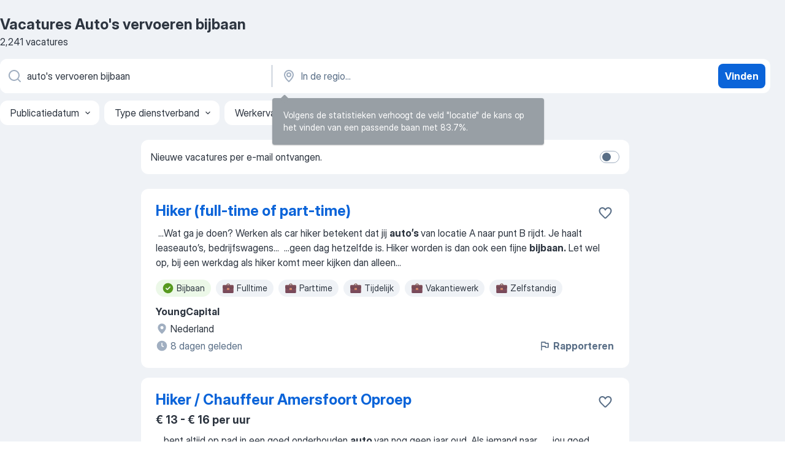

--- FILE ---
content_type: text/html
request_url: https://nl.jooble.org/vacatures-auto%27s-vervoeren-bijbaan
body_size: 90608
content:
<!DOCTYPE html><html lang="nl" xmlns="http://www.w3.org/1999/xhtml"><head><meta charset="utf-8"><link data-chunk="app" rel="stylesheet" href="/assets/app.2cef72498bfe64a06642.css"><link data-chunk="SERP" rel="stylesheet" href="/assets/SERP.e5eb96069634300c1c10.css"><meta name="viewport" content="width=device-width,initial-scale=1.0,maximum-scale=5" /><meta property="og:site_name" content="Jooble" /><meta property="og:locale" content="nl" /><meta property="og:type" content="website" /><meta name="msvalidate.01" content="4E93DB804C5CCCD5B3AFF7486D4B2757" /><meta name="format-detection" content="telephone=no"><link rel="preconnect" href="https://www.googletagmanager.com" /><link rel="preconnect" href="https://www.google-analytics.com" /><link rel="dns-prefetch" href="https://www.google.com" /><link rel="dns-prefetch" href="https://apis.google.com" /><link rel="dns-prefetch" href="https://connect.facebook.net" /><link rel="dns-prefetch" href="https://www.facebook.com" /><link href="https://data-nl.jooble.org/assets/fonts/inter-display.css" rel="stylesheet"><link href="https://data-nl.jooble.org/assets/fonts/segoe.css" rel="stylesheet"><link rel="apple-touch-icon" href="/assets/images/favicon/ua/apple-touch-icon.png?v=4" /><link rel="apple-touch-icon" sizes="57x57" href="/assets/images/favicon/ua/apple-touch-icon-57x57.png?v=4" /><link rel="apple-touch-icon" sizes="60x60" href="/assets/images/favicon/ua/apple-touch-icon-60x60.png?v=4" /><link rel="apple-touch-icon" sizes="72x72" href="/assets/images/favicon/ua/apple-touch-icon-72x72.png?v=4" /><link rel="apple-touch-icon" sizes="76x76" href="/assets/images/favicon/ua/apple-touch-icon-76x76.png?v=4" /><link rel="apple-touch-icon" sizes="114x114" href="/assets/images/favicon/ua/apple-touch-icon-114x114.png?v=4" /><link rel="apple-touch-icon" sizes="120x120" href="/assets/images/favicon/ua/apple-touch-icon-120x120.png?v=4" /><link rel="apple-touch-icon" sizes="144x144" href="/assets/images/favicon/ua/apple-touch-icon-144x144.png?v=4" /><link rel="apple-touch-icon" sizes="152x152" href="/assets/images/favicon/ua/apple-touch-icon-152x152.png?v=4" /><link rel="apple-touch-icon" sizes="180x180" href="/assets/images/favicon/ua/apple-touch-icon-180x180.png?v=4" /><link rel="icon" type="image/png" sizes="16x16" href="/assets/images/favicon/ua/favicon-16x16.png?v=4"><link rel="icon" type="image/png" sizes="32x32" href="/assets/images/favicon/ua/favicon-32x32.png?v=4"><link rel="icon" type="image/png" sizes="48x48" href="/assets/images/favicon/ua/android-chrome-48x48.png?v=4"><link rel="icon" type="image/png" sizes="96x96" href="/assets/images/favicon/ua/android-chrome-96x96.png?v=4"><link rel="icon" type="image/png" sizes="144x144" href="/assets/images/favicon/ua/android-chrome-144x144.png?v=4"><link rel="icon" type="image/png" sizes="192x192" href="/assets/images/favicon/ua/android-chrome-192x192.png?v=4"><link rel="icon" type="image/png" sizes="194x194" href="/assets/images/favicon/ua/favicon-194x194.png?v=4"><link rel="icon" type="image/png" sizes="256x256" href="/assets/images/favicon/ua/android-chrome-256x256.png?v=4"><link rel="icon" type="image/png" sizes="384x384" href="/assets/images/favicon/ua/android-chrome-384x384.png?v=4"><link rel="icon" type="image/png" sizes="512x512" href="/assets/images/favicon/ua/android-chrome-512x512.png?v=4"><link rel="shortcut icon" type="image/x-icon" href="/assets/images/favicon/ua/favicon-ua.ico?v=4"><link rel="icon" href="/assets/images/favicon/ua/icon.svg?v=4" sizes="any" type="image/svg+xml"><meta name="msapplication-tooltip" content="Jooble"><meta name="msapplication-config" content="/browserconfig.xml"><meta name="msapplication-TileColor" content="#ffffff"><meta name="msapplication-TileImage" content="/assets/images/favicon/ua/mstile-144x144.png?v=4"><meta name="theme-color" content="#ffffff"><meta name="ir-site-verification-token" content="-1337664224"><script type="text/javascript" charset="utf-8">(function(g,o){g[o]=g[o]||function(){(g[o]['q']=g[o]['q']||[]).push(arguments)},g[o]['t']=1*new Date})(window,'_googCsa'); </script><script>!function(){if('PerformanceLongTaskTiming' in window) {var g=window.__tti={e:[]};g.o = new PerformanceObserver(function(l){g.e = g.e.concat(l.getEntries())});g.o.observe({entryTypes:['longtask']})}}();</script><script>!function(){var e,t,n,i,r={passive:!0,capture:!0},a=new Date,o=function(){i=[],t=-1,e=null,f(addEventListener)},c=function(i,r){e||(e=r,t=i,n=new Date,f(removeEventListener),u())},u=function(){if(t>=0&&t<n-a){var r={entryType:"first-input",name:e.type,target:e.target,cancelable:e.cancelable,startTime:e.timeStamp,processingStart:e.timeStamp+t};i.forEach((function(e){e(r)})),i=[]}},s=function(e){if(e.cancelable){var t=(e.timeStamp>1e12?new Date:performance.now())-e.timeStamp;"pointerdown"==e.type?function(e,t){var n=function(){c(e,t),a()},i=function(){a()},a=function(){removeEventListener("pointerup",n,r),removeEventListener("pointercancel",i,r)};addEventListener("pointerup",n,r),addEventListener("pointercancel",i,r)}(t,e):c(t,e)}},f=function(e){["mousedown","keydown","touchstart","pointerdown"].forEach((function(t){return e(t,s,r)}))},p="hidden"===document.visibilityState?0:1/0;addEventListener("visibilitychange",(function e(t){"hidden"===document.visibilityState&&(p=t.timeStamp,removeEventListener("visibilitychange",e,!0))}),!0);o(),self.webVitals={firstInputPolyfill:function(e){i.push(e),u()},resetFirstInputPolyfill:o,get firstHiddenTime(){return p}}}();</script><title data-rh="true">Vacatures - Auto&#x27;s vervoeren bijbaan (Dringend!) - Jooble</title><link data-rh="true" rel="canonical" href="https://nl.jooble.org/vacatures-auto%27s-vervoeren-bijbaan"/><link data-rh="true" hreflang="nl-NL" rel="alternate" href="https://nl.jooble.org/vacatures-auto%27s-vervoeren-bijbaan"/><meta data-rh="true" name="keywords" content="Vacatures Auto&#x27;s vervoeren bijbaan, vacatures"/><meta data-rh="true" name="description" content="Vacatures Auto&#x27;s vervoeren bijbaan. Zoeken binnen 149.000+ actuele jobs in Nederland en in het buitenland. Snel &amp; eenvoudig. Fulltime baan, parttime baan, tijdelijke baan. Competitief salaris. Informatie over de werkgevers. Werk vinden: Auto&#x27;s vervoeren bijbaan - is makkelijk!"/><meta data-rh="true" property="og:image" content="/assets/images/open_graph/og_image.png"/><meta data-rh="true" property="og:url" content="https://nl.jooble.org/vacatures-auto%27s-vervoeren-bijbaan"/><meta data-rh="true" property="og:title" content="Vacatures - Auto&#x27;s vervoeren bijbaan (Dringend!) - Jooble"/><meta data-rh="true" property="og:description" content="Vacatures Auto&#x27;s vervoeren bijbaan. Zoeken binnen 149.000+ actuele jobs in Nederland en in het buitenland. Snel &amp; eenvoudig. Fulltime baan, parttime baan, tijdelijke baan. Competitief salaris. Informatie over de werkgevers. Werk vinden: Auto&#x27;s vervoeren bijbaan - is makkelijk!"/><script data-rh="true" type="application/ld+json">{"@context":"https://schema.org","@type":"BreadcrumbList","itemListElement":[[{"@type":"ListItem","position":1,"item":{"@id":"https://nl.jooble.org","name":"Vacatures"}},{"@type":"ListItem","position":2,"item":{"name":"Auto's vervoeren bijbaan"}}]]}</script><script data-rh="true" type="application/ld+json">{"@context":"https://schema.org","@type":"ItemList","numberOfItems":2241,"itemListElement":[[{"@type":"ListItem","position":1,"url":"https://nl.jooble.org/rjdp/355649869894973972"},{"@type":"ListItem","position":2,"url":"https://nl.jooble.org/jdp/-7889365803618636007"},{"@type":"ListItem","position":3,"url":"https://nl.jooble.org/jdp/-5246129399164868826"},{"@type":"ListItem","position":4,"url":"https://nl.jooble.org/jdp/6295150570764539039"},{"@type":"ListItem","position":5,"url":"https://nl.jooble.org/rjdp/-6250625121206398250"},{"@type":"ListItem","position":6,"url":"https://nl.jooble.org/jdp/-5302420952652654140"},{"@type":"ListItem","position":7,"url":"https://nl.jooble.org/away/-1025131511511812172"},{"@type":"ListItem","position":8,"url":"https://nl.jooble.org/away/-3989703583370570767"},{"@type":"ListItem","position":9,"url":"https://nl.jooble.org/away/124728681022465015"},{"@type":"ListItem","position":10,"url":"https://nl.jooble.org/rjdp/6701703495997522091"},{"@type":"ListItem","position":11,"url":"https://nl.jooble.org/rjdp/-1206213996399602910"},{"@type":"ListItem","position":12,"url":"https://nl.jooble.org/rjdp/-8995274124184073083"},{"@type":"ListItem","position":13,"url":"https://nl.jooble.org/rjdp/-7703741299844142921"},{"@type":"ListItem","position":14,"url":"https://nl.jooble.org/jdp/1121447154747839332"},{"@type":"ListItem","position":15,"url":"https://nl.jooble.org/away/-8401415359169862609"},{"@type":"ListItem","position":16,"url":"https://nl.jooble.org/rjdp/-1333936185319805481"},{"@type":"ListItem","position":17,"url":"https://nl.jooble.org/jdp/-8344294367359195806"},{"@type":"ListItem","position":18,"url":"https://nl.jooble.org/away/-9157358223463714114"},{"@type":"ListItem","position":19,"url":"https://nl.jooble.org/rjdp/-780674453896656588"},{"@type":"ListItem","position":20,"url":"https://nl.jooble.org/jdp/808957245551401826"},{"@type":"ListItem","position":21,"url":"https://nl.jooble.org/jdp/5185965888942233234"},{"@type":"ListItem","position":22,"url":"https://nl.jooble.org/jdp/-8864528936200522347"},{"@type":"ListItem","position":23,"url":"https://nl.jooble.org/rjdp/-4480218492422808341"},{"@type":"ListItem","position":24,"url":"https://nl.jooble.org/away/-6147174345736436829"},{"@type":"ListItem","position":25,"url":"https://nl.jooble.org/jdp/-3125171002119908182"},{"@type":"ListItem","position":26,"url":"https://nl.jooble.org/away/7709201975239583565"},{"@type":"ListItem","position":27,"url":"https://nl.jooble.org/jdp/2189330025617600173"},{"@type":"ListItem","position":28,"url":"https://nl.jooble.org/rjdp/3495759016864085095"},{"@type":"ListItem","position":29,"url":"https://nl.jooble.org/rjdp/-2549059779464728259"},{"@type":"ListItem","position":30,"url":"https://nl.jooble.org/jdp/7055070233163654688"}]]}</script></head><body ondragstart="return false"><div id="app"><div class="zR2N9v"><div class="_1G2nM4"><div></div><div id="serpContainer" class="_0CG45k"><div class="+MdXgT"><header class="VavEB9"><div class="qD9dwK"><h1 class="_518B8Z">Vacatures Auto&#x27;s vervoeren bijbaan</h1><div company="p" class="cXVOTD">2.241 vacatures</div></div><div class=""><form class="CXE+FW" data-test-name="_searchForm"><div class="tXoMlu"><div class="kySr3o EIHqTW"><div class="H-KSNn"><div class="Y6LTZC RKazSn"><div class="_0vIToK"><svg class="BC4g2E abyhUO gexuVd kPZVKg"><use xlink:href="/assets/sprite.1oxueCVBzlo-hocQRlhy.svg#icon-magnifier-usage"></use></svg><input id="input_:R55ioh:" class="_2cXMBT aHpE4r _5sX2B+" placeholder="Ik zoek vacatures..." type="text" spellcheck="false" name="keyword" autoComplete="off" autoCapitalize="off" data-test-name="_searchFormKeywordInput" aria-label="Wat voor functie zoek je?" value="auto&#x27;s vervoeren bijbaan"/></div></div></div></div><div class="kySr3o _9+Weu7"><div class="H-KSNn"><div class="Y6LTZC RKazSn"><div class="_0vIToK"><svg class="BC4g2E abyhUO gexuVd kPZVKg"><use xlink:href="/assets/sprite.1oxueCVBzlo-hocQRlhy.svg#icon-map_marker-usage"></use></svg><input id="tbRegion" class="_2cXMBT aHpE4r _5sX2B+" placeholder="In de regio..." type="text" spellcheck="false" name="region" autoComplete="off" autoCapitalize="off" data-test-name="_searchFormRegionInput" aria-label="Voer de stad in waarin je werk zoekt." value=""/></div></div></div></div></div><button type="submit" class="VMdYVt i6dNg1 oUsVL7 xVPKbj ZuTpxY">Vinden</button></form></div><div class="p7hDF8"><div class="apmZrt" data-test-name="_smartTagsFilter"><div class="wYznI5"><span class="_1apRDx">Publicatiedatum</span><svg class="KaSFrq DuJhnH GM7Sgs _398Jb4"><use xlink:href="/assets/sprite.1oxueCVBzlo-hocQRlhy.svg#icon-chevron_down-usage"></use></svg></div><div class="wYznI5"><span class="_1apRDx">Type dienstverband</span><svg class="KaSFrq DuJhnH GM7Sgs _398Jb4"><use xlink:href="/assets/sprite.1oxueCVBzlo-hocQRlhy.svg#icon-chevron_down-usage"></use></svg></div><div class="wYznI5"><span class="_1apRDx">Werkervaring</span><svg class="KaSFrq DuJhnH GM7Sgs _398Jb4"><use xlink:href="/assets/sprite.1oxueCVBzlo-hocQRlhy.svg#icon-chevron_down-usage"></use></svg></div><div class="wYznI5"><span class="_1apRDx">Type dienstverband</span><svg class="KaSFrq DuJhnH GM7Sgs _398Jb4"><use xlink:href="/assets/sprite.1oxueCVBzlo-hocQRlhy.svg#icon-chevron_down-usage"></use></svg></div><div class="wYznI5"><span class="_1apRDx">Salaris</span><svg class="KaSFrq DuJhnH GM7Sgs _398Jb4"><use xlink:href="/assets/sprite.1oxueCVBzlo-hocQRlhy.svg#icon-chevron_down-usage"></use></svg></div></div></div></header><div class="y+s7YY"><div class="Amjssv"><main class="toVmC+" role="main"><div class="NeCPdn" id="topBarContainer"><div class="dKIuea"><div class="pfddcp xPgV1+"><div class="Z7rxKJ"><span class="ahUpuK">Nieuwe vacatures per e-mail ontvangen.</span><div class="rV3P9b H6hBvI RDT4pD seXaaO"><input id="SubscriptionSwitcher" type="checkbox" aria-label="SubscriptionSwitcher"/><label for="SubscriptionSwitcher"><span data-switch="pill" data-caption="false"><span data-switch="round"></span></span></label></div></div></div></div></div><div class="bXbgrv" id="serpContent"><div><div class="infinite-scroll-component__outerdiv"><div class="infinite-scroll-component ZbPfXY _serpContentBlock" style="height:auto;overflow:auto;-webkit-overflow-scrolling:touch"><div><ul class="kiBEcn"><li></li><li><div id="8264163635377829585" data-test-name="_jobCard" class="+n4WEb rHG1ci"><div class="_9q4Aij"><h2 class="jA9gFS dUatPc"><a class="_8w9Ce2 tUC4Fj _6i4Nb0 wtCvxI job_card_link" target="_blank" href="https://nl.jooble.org/rjdp/355649869894973972">Hiker (full-time of part-time)</a></h2><div class="_5A-eEY"><div class="Bdpujj"><button type="button" class="ZapzXe _9WpygY XEfYdx JFkX+L vMdXr7 RNbuqd" data-test-name="jobFavoritesButton__8264163635377829585" aria-label="Vacature toevoegen aan favorieten"><span class="H2e2t1 +gVFyQ"><svg class="KaSFrq JAzKjj _0ng4na"><use xlink:href="/assets/sprite.1oxueCVBzlo-hocQRlhy.svg#icon-heart_outline-usage"></use></svg></span></button></div></div></div><div><div class="QZH8mt"><div class="GEyos4">&nbsp;...<span>Wat ga je doen? 
  Werken als car hiker betekent dat jij </span><b>auto’s </b><span>van locatie A naar punt B rijdt. Je haalt leaseauto’s, bedrijfswagens</span>...&nbsp;&nbsp;...<span>geen dag hetzelfde is. Hiker worden is dan ook een fijne </span><b>bijbaan.</b><span> Let wel op, bij een werkdag als hiker komt meer kijken dan alleen</span>...&nbsp;</div><div class="rvi8+s"><div class="tXxXy-"><div data-name="bijverdienste" data-test-name="_highlightedTag" class="K8ZLnh tag fT460t"><svg class="KaSFrq DuJhnH GeatqJ"><use xlink:href="/assets/sprite.1oxueCVBzlo-hocQRlhy.svg#icon-check_match-usage"></use></svg>Bijbaan</div><div data-name="fulltime" data-test-name="_jobTag" class="K8ZLnh tag _7Amkfs"><div class="uE1IG0" style="background-image:url(/assets/images/tagIconsNew/emoji_briefcase.svg)"></div>Fulltime</div><div data-name="parttime_baan" data-test-name="_jobTag" class="K8ZLnh tag _7Amkfs"><div class="uE1IG0" style="background-image:url(/assets/images/tagIconsNew/emoji_briefcase.svg)"></div>Parttime</div><div data-name="tijdelijk_werk" data-test-name="_jobTag" class="K8ZLnh tag _7Amkfs"><div class="uE1IG0" style="background-image:url(/assets/images/tagIconsNew/emoji_briefcase.svg)"></div>Tijdelijk</div><div data-name="vakantiebaan" data-test-name="_jobTag" class="K8ZLnh tag _7Amkfs"><div class="uE1IG0" style="background-image:url(/assets/images/tagIconsNew/emoji_briefcase.svg)"></div>Vakantiewerk</div><div data-name="zelfstandig" data-test-name="_jobTag" class="K8ZLnh tag _7Amkfs"><div class="uE1IG0" style="background-image:url(/assets/images/tagIconsNew/emoji_briefcase.svg)"></div>Zelfstandig</div><div data-name="avonddienst" data-test-name="_jobTag" class="K8ZLnh tag _7Amkfs"><div class="uE1IG0" style="background-image:url(/assets/images/tagIconsNew/emoji_tear_off_calendar.svg)"></div>Avonddienst</div><div data-name="weekendwerk" data-test-name="_jobTag" class="K8ZLnh tag _7Amkfs"><div class="uE1IG0" style="background-image:url(/assets/images/tagIconsNew/emoji_tear_off_calendar.svg)"></div>Weekendwerk</div></div></div></div><div class="L4BhzZ wrapper__new_tags_design bLrJMm"><div class="j+648w"><button type="button" class="ZapzXe _9WpygY JFkX+L vMdXr7 _9ofHq7" data-test-name="_reportJobButtonSerp"><span class="H2e2t1 w87w0E"><svg class="KaSFrq xY3sEm _0ng4na cS9jE1"><use xlink:href="/assets/sprite.1oxueCVBzlo-hocQRlhy.svg#icon-flag-usage"></use></svg></span>Rapporteren</button></div><div class="E6E0jY"><div class="pXyhD4 VeoRvG"><div class="heru4z"><p class="z6WlhX" data-test-name="_companyName">YoungCapital</p></div></div><div class="blapLw gj1vO6 fhg31q nxYYVJ" tabindex="-1"><svg class="BC4g2E c6AqqO gexuVd kE3ssB DlQ0Ty icon_gray_soft mdorqd"><use xlink:href="/assets/sprite.1oxueCVBzlo-hocQRlhy.svg#icon-map_marker_filled-usage"></use></svg><div class="caption NTRJBV">Nederland</div></div><div class="blapLw gj1vO6 fhg31q fGYTou"><svg class="BC4g2E c6AqqO gexuVd kE3ssB DlQ0Ty icon_gray_soft jjtReA"><use xlink:href="/assets/sprite.1oxueCVBzlo-hocQRlhy.svg#icon-clock_filled-usage"></use></svg><div class="caption Vk-5Da">8 dagen geleden</div></div></div></div></div></div></li><li><div id="-7889365803618636007" data-test-name="_jobCard" class="+n4WEb rHG1ci"><div class="_9q4Aij"><h2 class="jA9gFS dUatPc"><a class="_8w9Ce2 tUC4Fj _6i4Nb0 wtCvxI job_card_link" target="_blank" href="https://nl.jooble.org/jdp/-7889365803618636007">Hiker / Chauffeur Amersfoort Oproep</a></h2><div class="_5A-eEY"><div class="Bdpujj"><button type="button" class="ZapzXe _9WpygY XEfYdx JFkX+L vMdXr7 RNbuqd" data-test-name="jobFavoritesButton__-7889365803618636007" aria-label="Vacature toevoegen aan favorieten"><span class="H2e2t1 +gVFyQ"><svg class="KaSFrq JAzKjj _0ng4na"><use xlink:href="/assets/sprite.1oxueCVBzlo-hocQRlhy.svg#icon-heart_outline-usage"></use></svg></span></button></div></div></div><div><div class="QZH8mt"><p class="b97WnG">€ 13 - € 16 per uur</p><div class="GEyos4">&nbsp;...<span>bent altijd op pad in een goed onderhouden </span><b>auto </b><span>van nog geen jaar oud. Als iemand naar</span>...&nbsp;&nbsp;...<span>jou goed uitkomen. Een ideale (studenten) </span><b>bijbaan.</b><span>    Profiel Hiker / Chauffeur Amersfoort Oproep</span>...&nbsp;&nbsp;...<span>en bent altijd bereid om je collega'</span><b>s </b><span>te helpen. 
   Aanbod  
  Een team van fijne</span>...&nbsp;</div><div class="rvi8+s"><div class="tXxXy-"><div data-name="bijverdienste" data-test-name="_highlightedTag" class="K8ZLnh tag fT460t"><svg class="KaSFrq DuJhnH GeatqJ"><use xlink:href="/assets/sprite.1oxueCVBzlo-hocQRlhy.svg#icon-check_match-usage"></use></svg>Bijbaan</div><div data-name="uurloon" data-test-name="_jobTag" class="K8ZLnh tag _7Amkfs"><div class="uE1IG0" style="background-image:url(/assets/images/tagIconsNew/emoji_dollar_banknote.svg)"></div>Uurloon</div></div></div></div><div class="L4BhzZ wrapper__new_tags_design bLrJMm"><div class="j+648w"><button type="button" class="ZapzXe _9WpygY JFkX+L vMdXr7 _9ofHq7" data-test-name="_reportJobButtonSerp"><span class="H2e2t1 w87w0E"><svg class="KaSFrq xY3sEm _0ng4na cS9jE1"><use xlink:href="/assets/sprite.1oxueCVBzlo-hocQRlhy.svg#icon-flag-usage"></use></svg></span>Rapporteren</button></div><div class="E6E0jY"><div class="pXyhD4 VeoRvG"><div class="heru4z"><p class="z6WlhX" data-test-name="_companyName">Avis</p></div></div><div class="blapLw gj1vO6 fhg31q nxYYVJ" tabindex="-1"><svg class="BC4g2E c6AqqO gexuVd kE3ssB DlQ0Ty icon_gray_soft mdorqd"><use xlink:href="/assets/sprite.1oxueCVBzlo-hocQRlhy.svg#icon-map_marker_filled-usage"></use></svg><div class="caption NTRJBV">Amersfoort</div></div><div class="blapLw gj1vO6 fhg31q fGYTou"><svg class="BC4g2E c6AqqO gexuVd kE3ssB DlQ0Ty icon_gray_soft jjtReA"><use xlink:href="/assets/sprite.1oxueCVBzlo-hocQRlhy.svg#icon-clock_filled-usage"></use></svg><div class="caption Vk-5Da">1 dag deleden</div></div></div></div></div></div></li><li><div id="-5246129399164868826" data-test-name="_jobCard" class="+n4WEb rHG1ci"><div class="_9q4Aij"><h2 class="jA9gFS dUatPc"><a class="_8w9Ce2 tUC4Fj _6i4Nb0 wtCvxI job_card_link" target="_blank" href="https://nl.jooble.org/jdp/-5246129399164868826">Hiker Ijsselstein Parttime</a></h2><div class="_5A-eEY"><div class="Bdpujj"><button type="button" class="ZapzXe _9WpygY XEfYdx JFkX+L vMdXr7 RNbuqd" data-test-name="jobFavoritesButton__-5246129399164868826" aria-label="Vacature toevoegen aan favorieten"><span class="H2e2t1 +gVFyQ"><svg class="KaSFrq JAzKjj _0ng4na"><use xlink:href="/assets/sprite.1oxueCVBzlo-hocQRlhy.svg#icon-heart_outline-usage"></use></svg></span></button></div></div></div><div><div class="QZH8mt"><p class="b97WnG">€ 11,62 - € 15,6 per uur</p><div class="GEyos4">&nbsp;...<span>transportproces bij Easy Way. Je bent verantwoordelijk voor het </span><b>vervoeren </b><span>van </span><b>auto’s </b><span>van leasemaatschappijen naar klanten en andersom, waarbij je</span>...&nbsp;&nbsp;...<span>Easy Way geloven we in het bieden van meer dan alleen een </span><b>bijbaan.</b><span> We creëren een flexibele en dynamische werkomgeving waarin</span>...&nbsp;</div><div class="rvi8+s"><div class="tXxXy-"><div data-name="bijverdienste" data-test-name="_highlightedTag" class="K8ZLnh tag fT460t"><svg class="KaSFrq DuJhnH GeatqJ"><use xlink:href="/assets/sprite.1oxueCVBzlo-hocQRlhy.svg#icon-check_match-usage"></use></svg>Bijbaan</div><div data-name="uurloon" data-test-name="_jobTag" class="K8ZLnh tag _7Amkfs"><div class="uE1IG0" style="background-image:url(/assets/images/tagIconsNew/emoji_dollar_banknote.svg)"></div>Uurloon</div><div data-name="contract" data-test-name="_jobTag" class="K8ZLnh tag _7Amkfs"><div class="uE1IG0" style="background-image:url(/assets/images/tagIconsNew/emoji_briefcase.svg)"></div>Met contract</div><div data-name="parttime_baan" data-test-name="_jobTag" class="K8ZLnh tag _7Amkfs"><div class="uE1IG0" style="background-image:url(/assets/images/tagIconsNew/emoji_briefcase.svg)"></div>Parttime</div><div data-name="zelfstandig" data-test-name="_jobTag" class="K8ZLnh tag _7Amkfs"><div class="uE1IG0" style="background-image:url(/assets/images/tagIconsNew/emoji_briefcase.svg)"></div>Zelfstandig</div><div data-name="1_dag_week" data-test-name="_jobTag" class="K8ZLnh tag _7Amkfs"><div class="uE1IG0" style="background-image:url(/assets/images/tagIconsNew/emoji_tear_off_calendar.svg)"></div>1 dag week</div><div data-name="flexwerk" data-test-name="_jobTag" class="K8ZLnh tag _7Amkfs"><div class="uE1IG0" style="background-image:url(/assets/images/tagIconsNew/emoji_tear_off_calendar.svg)"></div>Flexwerk</div></div></div></div><div class="L4BhzZ wrapper__new_tags_design bLrJMm"><div class="j+648w"><button type="button" class="ZapzXe _9WpygY JFkX+L vMdXr7 _9ofHq7" data-test-name="_reportJobButtonSerp"><span class="H2e2t1 w87w0E"><svg class="KaSFrq xY3sEm _0ng4na cS9jE1"><use xlink:href="/assets/sprite.1oxueCVBzlo-hocQRlhy.svg#icon-flag-usage"></use></svg></span>Rapporteren</button><img src="/css/images/plogo/40.gif" class="yUFQEM" aria-hidden="true" alt="dteCompanyLogo"/></div><div class="E6E0jY"><div class="blapLw gj1vO6 fhg31q nxYYVJ" tabindex="-1"><svg class="BC4g2E c6AqqO gexuVd kE3ssB DlQ0Ty icon_gray_soft mdorqd"><use xlink:href="/assets/sprite.1oxueCVBzlo-hocQRlhy.svg#icon-map_marker_filled-usage"></use></svg><div class="caption NTRJBV">IJsselstein</div></div><div class="blapLw gj1vO6 fhg31q fGYTou"><svg class="BC4g2E c6AqqO gexuVd kE3ssB DlQ0Ty icon_gray_soft jjtReA"><use xlink:href="/assets/sprite.1oxueCVBzlo-hocQRlhy.svg#icon-clock_filled-usage"></use></svg><div class="caption Vk-5Da">4 dagen geleden</div></div></div></div></div></div></li><li><div id="6295150570764539039" data-test-name="_jobCard" class="+n4WEb rHG1ci"><div class="_9q4Aij"><h2 class="jA9gFS dUatPc"><a class="_8w9Ce2 tUC4Fj _6i4Nb0 wtCvxI job_card_link" target="_blank" href="https://nl.jooble.org/jdp/6295150570764539039">Zaterdaghulp</a></h2><div class="_5A-eEY"><div class="Bdpujj"><button type="button" class="ZapzXe _9WpygY XEfYdx JFkX+L vMdXr7 RNbuqd" data-test-name="jobFavoritesButton__6295150570764539039" aria-label="Vacature toevoegen aan favorieten"><span class="H2e2t1 +gVFyQ"><svg class="KaSFrq JAzKjj _0ng4na"><use xlink:href="/assets/sprite.1oxueCVBzlo-hocQRlhy.svg#icon-heart_outline-usage"></use></svg></span></button></div></div></div><div><div class="QZH8mt"><div class="GEyos4">&nbsp;...<span>Vacature Zaterdaghulp  
 
 Autoverhuur, Alkmaar 
-
8
0 Ben je gek op </span><b>auto’s </b><span>en op zoek naar een leuke, afwisselende </span><b>bijbaan?</b><span> Kom dan op de vrijdag werken bij Broekhuis Autoverhuur Alkmaar! We zijn op zoek naar mensen met een rijbewijs, die het leuk vinden om onze</span>...&nbsp;</div><div class="rvi8+s"><div class="tXxXy-"><div data-name="bijverdienste" data-test-name="_highlightedTag" class="K8ZLnh tag fT460t"><svg class="KaSFrq DuJhnH GeatqJ"><use xlink:href="/assets/sprite.1oxueCVBzlo-hocQRlhy.svg#icon-check_match-usage"></use></svg>Bijbaan</div></div></div></div><div class="L4BhzZ wrapper__new_tags_design bLrJMm"><div class="j+648w"><button type="button" class="ZapzXe _9WpygY JFkX+L vMdXr7 _9ofHq7" data-test-name="_reportJobButtonSerp"><span class="H2e2t1 w87w0E"><svg class="KaSFrq xY3sEm _0ng4na cS9jE1"><use xlink:href="/assets/sprite.1oxueCVBzlo-hocQRlhy.svg#icon-flag-usage"></use></svg></span>Rapporteren</button></div><div class="E6E0jY"><div class="pXyhD4 VeoRvG"><div class="heru4z"><p class="z6WlhX" data-test-name="_companyName">Broekhuis</p></div></div><div class="blapLw gj1vO6 fhg31q nxYYVJ" tabindex="-1"><svg class="BC4g2E c6AqqO gexuVd kE3ssB DlQ0Ty icon_gray_soft mdorqd"><use xlink:href="/assets/sprite.1oxueCVBzlo-hocQRlhy.svg#icon-map_marker_filled-usage"></use></svg><div class="caption NTRJBV">Alkmaar</div></div><div class="blapLw gj1vO6 fhg31q fGYTou"><svg class="BC4g2E c6AqqO gexuVd kE3ssB DlQ0Ty icon_gray_soft jjtReA"><use xlink:href="/assets/sprite.1oxueCVBzlo-hocQRlhy.svg#icon-clock_filled-usage"></use></svg><div class="caption Vk-5Da">18 dagen geleden</div></div></div></div></div></div></li><li><div id="-8944866180884155186" data-test-name="_jobCard" class="+n4WEb rHG1ci"><div class="_9q4Aij"><h2 class="jA9gFS dUatPc"><a class="_8w9Ce2 tUC4Fj _6i4Nb0 wtCvxI job_card_link" target="_blank" href="https://nl.jooble.org/rjdp/-6250625121206398250">Bijbaan chauffeur.</a></h2><div class="_5A-eEY"><div class="Bdpujj"><button type="button" class="ZapzXe _9WpygY XEfYdx JFkX+L vMdXr7 RNbuqd" data-test-name="jobFavoritesButton__-8944866180884155186" aria-label="Vacature toevoegen aan favorieten"><span class="H2e2t1 +gVFyQ"><svg class="KaSFrq JAzKjj _0ng4na"><use xlink:href="/assets/sprite.1oxueCVBzlo-hocQRlhy.svg#icon-heart_outline-usage"></use></svg></span></button></div></div></div><div><div class="QZH8mt"><p class="b97WnG">€ 14,98 - € 15,58 per uur</p><div class="GEyos4"> Zie jij het zitten om te werken als bijrijder en wil je tegelijkertijd spierballen kweken? Zeg dan je abonnement van de sportschool gauw op en meld je nu aan voor de functie als bijrijder. Als bijrijder ben je fysiek bezig en zorg je dat de spullen op de gewenste manier...</div><div class="rvi8+s"><div class="tXxXy-"><div data-name="bijverdienste" data-test-name="_highlightedTag" class="K8ZLnh tag fT460t"><svg class="KaSFrq DuJhnH GeatqJ"><use xlink:href="/assets/sprite.1oxueCVBzlo-hocQRlhy.svg#icon-check_match-usage"></use></svg>Bijbaan</div><div data-name="fulltime" data-test-name="_jobTag" class="K8ZLnh tag _7Amkfs"><div class="uE1IG0" style="background-image:url(/assets/images/tagIconsNew/emoji_briefcase.svg)"></div>Fulltime</div><div data-name="parttime_baan" data-test-name="_jobTag" class="K8ZLnh tag _7Amkfs"><div class="uE1IG0" style="background-image:url(/assets/images/tagIconsNew/emoji_briefcase.svg)"></div>Parttime</div><div data-name="fysiek" data-test-name="_jobTag" class="K8ZLnh tag _7Amkfs"><div class="uE1IG0" style="background-image:url(/assets/images/tagIconsNew/emoji_round_pushpin.svg)"></div>Fysiekwerk</div></div></div></div><div class="L4BhzZ wrapper__new_tags_design bLrJMm"><div class="j+648w"><button type="button" class="ZapzXe _9WpygY JFkX+L vMdXr7 _9ofHq7" data-test-name="_reportJobButtonSerp"><span class="H2e2t1 w87w0E"><svg class="KaSFrq xY3sEm _0ng4na cS9jE1"><use xlink:href="/assets/sprite.1oxueCVBzlo-hocQRlhy.svg#icon-flag-usage"></use></svg></span>Rapporteren</button><img src="/css/images/plogo/1161.gif" class="yUFQEM" aria-hidden="true" alt="dteCompanyLogo"/></div><div class="E6E0jY"><div class="pXyhD4 VeoRvG"><div class="heru4z"><p class="z6WlhX" data-test-name="_companyName">Logistic Force</p></div></div><div class="blapLw gj1vO6 fhg31q nxYYVJ" tabindex="-1"><svg class="BC4g2E c6AqqO gexuVd kE3ssB DlQ0Ty icon_gray_soft mdorqd"><use xlink:href="/assets/sprite.1oxueCVBzlo-hocQRlhy.svg#icon-map_marker_filled-usage"></use></svg><div class="caption NTRJBV">Breda</div></div><div class="blapLw gj1vO6 fhg31q fGYTou"><svg class="BC4g2E c6AqqO gexuVd kE3ssB DlQ0Ty icon_gray_soft jjtReA"><use xlink:href="/assets/sprite.1oxueCVBzlo-hocQRlhy.svg#icon-clock_filled-usage"></use></svg><div class="caption Vk-5Da">2 dagen geleden</div></div></div></div></div></div></li><li><div id="-5302420952652654140" data-test-name="_jobCard" class="+n4WEb rHG1ci"><div class="_9q4Aij"><h2 class="jA9gFS dUatPc"><a class="_8w9Ce2 tUC4Fj _6i4Nb0 wtCvxI job_card_link" target="_blank" href="https://nl.jooble.org/jdp/-5302420952652654140">Zaterdaghulp</a></h2><div class="_5A-eEY"><div class="Bdpujj"><button type="button" class="ZapzXe _9WpygY XEfYdx JFkX+L vMdXr7 RNbuqd" data-test-name="jobFavoritesButton__-5302420952652654140" aria-label="Vacature toevoegen aan favorieten"><span class="H2e2t1 +gVFyQ"><svg class="KaSFrq JAzKjj _0ng4na"><use xlink:href="/assets/sprite.1oxueCVBzlo-hocQRlhy.svg#icon-heart_outline-usage"></use></svg></span></button></div></div></div><div><div class="QZH8mt"><div class="GEyos4">&nbsp;...<span>Zaterdaghulp  
 
 Autoverhuur, Alkmaar 
 MBO 
8
0 Ben je op zoek naar een unieke </span><b>bijbaan?</b><span> Vind jij het leuk om tijdens je werk geregeld achter het stuur te zitten in mooie nieuwe </span><b>auto’s?</b><span> Dan ben je op zoek naar een bijbaan bij Broekhuis Autoverhuur & Shortlease in</span>...&nbsp;</div><div class="rvi8+s"><div class="tXxXy-"><div data-name="bijverdienste" data-test-name="_highlightedTag" class="K8ZLnh tag fT460t"><svg class="KaSFrq DuJhnH GeatqJ"><use xlink:href="/assets/sprite.1oxueCVBzlo-hocQRlhy.svg#icon-check_match-usage"></use></svg>Bijbaan</div><div data-name="ochtend" data-test-name="_jobTag" class="K8ZLnh tag _7Amkfs"><div class="uE1IG0" style="background-image:url(/assets/images/tagIconsNew/emoji_tear_off_calendar.svg)"></div>Ochtenddienst</div><div data-name="zonder_weekendwerk" data-test-name="_jobTag" class="K8ZLnh tag _7Amkfs"><div class="uE1IG0" style="background-image:url(/assets/images/tagIconsNew/emoji_tear_off_calendar.svg)"></div>Geen weekendwerk</div></div></div></div><div class="L4BhzZ wrapper__new_tags_design bLrJMm"><div class="j+648w"><button type="button" class="ZapzXe _9WpygY JFkX+L vMdXr7 _9ofHq7" data-test-name="_reportJobButtonSerp"><span class="H2e2t1 w87w0E"><svg class="KaSFrq xY3sEm _0ng4na cS9jE1"><use xlink:href="/assets/sprite.1oxueCVBzlo-hocQRlhy.svg#icon-flag-usage"></use></svg></span>Rapporteren</button></div><div class="E6E0jY"><div class="pXyhD4 VeoRvG"><div class="heru4z"><p class="z6WlhX" data-test-name="_companyName">Broekhuis</p></div></div><div class="blapLw gj1vO6 fhg31q nxYYVJ" tabindex="-1"><svg class="BC4g2E c6AqqO gexuVd kE3ssB DlQ0Ty icon_gray_soft mdorqd"><use xlink:href="/assets/sprite.1oxueCVBzlo-hocQRlhy.svg#icon-map_marker_filled-usage"></use></svg><div class="caption NTRJBV">Alkmaar</div></div><div class="blapLw gj1vO6 fhg31q fGYTou"><svg class="BC4g2E c6AqqO gexuVd kE3ssB DlQ0Ty icon_gray_soft jjtReA"><use xlink:href="/assets/sprite.1oxueCVBzlo-hocQRlhy.svg#icon-clock_filled-usage"></use></svg><div class="caption Vk-5Da">2 maanden geleden</div></div></div></div></div></div></li><li><div id="-1025131511511812172" data-test-name="_jobCard" class="+n4WEb rHG1ci"><div class="_9q4Aij"><h2 class="jA9gFS dUatPc"><a class="_8w9Ce2 tUC4Fj _6i4Nb0 wtCvxI job_card_link" target="_blank" rel="noopener nofollow" href="https://nl.jooble.org/away/-1025131511511812172">Service Adviseur BMW</a></h2><div class="_5A-eEY"><div class="Bdpujj"><button type="button" class="ZapzXe _9WpygY XEfYdx JFkX+L vMdXr7 RNbuqd" data-test-name="jobFavoritesButton__-1025131511511812172" aria-label="Vacature toevoegen aan favorieten"><span class="H2e2t1 +gVFyQ"><svg class="KaSFrq JAzKjj _0ng4na"><use xlink:href="/assets/sprite.1oxueCVBzlo-hocQRlhy.svg#icon-heart_outline-usage"></use></svg></span></button></div></div></div><div><div class="QZH8mt"><div class="GEyos4">&nbsp;...<span>duidelijk reparatieadvies voor de klant en een voorbereide werkorder voor je collega’</span><b>s.</b><span> Jij bewaakt dat alles wat is afgesproken met de klant ook wordt gedaan. Als de klant zijn of haar </span><b>auto </b><span>komt ophalen, licht je de werkzaamheden en de factuur toe. In combinatie met</span>...&nbsp;</div><div class="rvi8+s"><div class="tXxXy-"><div data-name="suggested" data-test-name="_highlightedTag" class="K8ZLnh tag fT460t"><svg class="KaSFrq DuJhnH GeatqJ"><use xlink:href="/assets/sprite.1oxueCVBzlo-hocQRlhy.svg#icon-check_match-usage"></use></svg>Aanbevolen</div><div data-name="fulltime" data-test-name="_jobTag" class="K8ZLnh tag _7Amkfs"><div class="uE1IG0" style="background-image:url(/assets/images/tagIconsNew/emoji_briefcase.svg)"></div>Fulltime</div><div data-name="stage" data-test-name="_jobTag" class="K8ZLnh tag _7Amkfs"><div class="uE1IG0" style="background-image:url(/assets/images/tagIconsNew/emoji_briefcase.svg)"></div>Stage</div></div></div></div><div class="L4BhzZ wrapper__new_tags_design bLrJMm"><div class="j+648w"><button type="button" class="ZapzXe _9WpygY JFkX+L vMdXr7 _9ofHq7" data-test-name="_reportJobButtonSerp"><span class="H2e2t1 w87w0E"><svg class="KaSFrq xY3sEm _0ng4na cS9jE1"><use xlink:href="/assets/sprite.1oxueCVBzlo-hocQRlhy.svg#icon-flag-usage"></use></svg></span>Rapporteren</button><img src="/css/images/plogo/361.gif" class="yUFQEM" aria-hidden="true" alt="dteCompanyLogo"/></div><div class="E6E0jY"><div class="pXyhD4 VeoRvG"><div class="heru4z"><p class="z6WlhX" data-test-name="_companyName">Ekris BMW</p></div></div><div class="blapLw gj1vO6 fhg31q nxYYVJ" tabindex="-1"><svg class="BC4g2E c6AqqO gexuVd kE3ssB DlQ0Ty icon_gray_soft mdorqd"><use xlink:href="/assets/sprite.1oxueCVBzlo-hocQRlhy.svg#icon-map_marker_filled-usage"></use></svg><div class="caption NTRJBV">Huis ter Heide</div></div><div class="blapLw gj1vO6 fhg31q fGYTou"><svg class="BC4g2E c6AqqO gexuVd kE3ssB DlQ0Ty icon_gray_soft jjtReA"><use xlink:href="/assets/sprite.1oxueCVBzlo-hocQRlhy.svg#icon-clock_filled-usage"></use></svg><div class="caption Vk-5Da">maand geleden</div></div></div></div></div></div></li><li><div class="li6YgU" style="--ew-button-color:#F7F6F2;--ew-button-background-color:#014EFE"></div></li><li></li><li><div id="-3989703583370570767" data-test-name="_jobCard" class="+n4WEb rHG1ci"><div class="_9q4Aij"><h2 class="jA9gFS dUatPc"><a class="_8w9Ce2 tUC4Fj _6i4Nb0 wtCvxI job_card_link" target="_blank" rel="noopener nofollow" href="https://nl.jooble.org/away/-3989703583370570767">Junior Serviceadviseur| Ekris Nijkerk|€ 2400 - € 3250</a></h2><div class="_5A-eEY"><div class="Bdpujj"><button type="button" class="ZapzXe _9WpygY XEfYdx JFkX+L vMdXr7 RNbuqd" data-test-name="jobFavoritesButton__-3989703583370570767" aria-label="Vacature toevoegen aan favorieten"><span class="H2e2t1 +gVFyQ"><svg class="KaSFrq JAzKjj _0ng4na"><use xlink:href="/assets/sprite.1oxueCVBzlo-hocQRlhy.svg#icon-heart_outline-usage"></use></svg></span></button></div></div></div><div><div class="QZH8mt"><p class="b97WnG">€ 2.400 - € 3.250 per maand</p><div class="GEyos4">&nbsp;...<span>duidelijk reparatieadvies voor de klant en een voorbereide werkorder voor je collega’</span><b>s.</b><span> Jij bewaakt dat alles wat is afgesproken met de klant ook wordt gedaan. Als de klant zijn of haar </span><b>auto </b><span>komt ophalen, licht je de werkzaamheden en de factuur toe. In combinatie met</span>...&nbsp;</div><div class="rvi8+s"><div class="tXxXy-"><div data-name="suggested" data-test-name="_highlightedTag" class="K8ZLnh tag fT460t"><svg class="KaSFrq DuJhnH GeatqJ"><use xlink:href="/assets/sprite.1oxueCVBzlo-hocQRlhy.svg#icon-check_match-usage"></use></svg>Aanbevolen</div><div data-name="fulltime" data-test-name="_jobTag" class="K8ZLnh tag _7Amkfs"><div class="uE1IG0" style="background-image:url(/assets/images/tagIconsNew/emoji_briefcase.svg)"></div>Fulltime</div><div data-name="stage" data-test-name="_jobTag" class="K8ZLnh tag _7Amkfs"><div class="uE1IG0" style="background-image:url(/assets/images/tagIconsNew/emoji_briefcase.svg)"></div>Stage</div></div></div></div><div class="L4BhzZ wrapper__new_tags_design bLrJMm"><div class="j+648w"><button type="button" class="ZapzXe _9WpygY JFkX+L vMdXr7 _9ofHq7" data-test-name="_reportJobButtonSerp"><span class="H2e2t1 w87w0E"><svg class="KaSFrq xY3sEm _0ng4na cS9jE1"><use xlink:href="/assets/sprite.1oxueCVBzlo-hocQRlhy.svg#icon-flag-usage"></use></svg></span>Rapporteren</button><img src="/css/images/plogo/361.gif" class="yUFQEM" aria-hidden="true" alt="dteCompanyLogo"/></div><div class="E6E0jY"><div class="pXyhD4 VeoRvG"><div class="heru4z"><p class="z6WlhX" data-test-name="_companyName">Ekris BMW</p></div></div><div class="blapLw gj1vO6 fhg31q nxYYVJ" tabindex="-1"><svg class="BC4g2E c6AqqO gexuVd kE3ssB DlQ0Ty icon_gray_soft mdorqd"><use xlink:href="/assets/sprite.1oxueCVBzlo-hocQRlhy.svg#icon-map_marker_filled-usage"></use></svg><div class="caption NTRJBV">Nijkerk</div></div><div class="blapLw gj1vO6 fhg31q fGYTou"><svg class="BC4g2E c6AqqO gexuVd kE3ssB DlQ0Ty icon_gray_soft jjtReA"><use xlink:href="/assets/sprite.1oxueCVBzlo-hocQRlhy.svg#icon-clock_filled-usage"></use></svg><div class="caption Vk-5Da">maand geleden</div></div></div></div></div></div></li><li><div id="124728681022465015" data-test-name="_jobCard" class="+n4WEb rHG1ci"><div class="_9q4Aij"><h2 class="jA9gFS dUatPc"><a class="_8w9Ce2 tUC4Fj _6i4Nb0 wtCvxI job_card_link" target="_blank" rel="noopener nofollow" href="https://nl.jooble.org/away/124728681022465015">Service Adviseur BMW en MINI</a></h2><div class="_5A-eEY"><div class="Bdpujj"><button type="button" class="ZapzXe _9WpygY XEfYdx JFkX+L vMdXr7 RNbuqd" data-test-name="jobFavoritesButton__124728681022465015" aria-label="Vacature toevoegen aan favorieten"><span class="H2e2t1 +gVFyQ"><svg class="KaSFrq JAzKjj _0ng4na"><use xlink:href="/assets/sprite.1oxueCVBzlo-hocQRlhy.svg#icon-heart_outline-usage"></use></svg></span></button></div></div></div><div><div class="QZH8mt"><div class="GEyos4">&nbsp;...<span>duidelijk reparatieadvies voor de klant en een voorbereide werkorder voor je collega’</span><b>s.</b><span> Jij bewaakt dat alles wat is afgesproken met de klant ook wordt gedaan. Als de klant zijn of haar </span><b>auto </b><span>komt ophalen, licht je de werkzaamheden en de factuur toe. In combinatie met</span>...&nbsp;</div><div class="rvi8+s"><div class="tXxXy-"><div data-name="suggested" data-test-name="_highlightedTag" class="K8ZLnh tag fT460t"><svg class="KaSFrq DuJhnH GeatqJ"><use xlink:href="/assets/sprite.1oxueCVBzlo-hocQRlhy.svg#icon-check_match-usage"></use></svg>Aanbevolen</div><div data-name="fulltime" data-test-name="_jobTag" class="K8ZLnh tag _7Amkfs"><div class="uE1IG0" style="background-image:url(/assets/images/tagIconsNew/emoji_briefcase.svg)"></div>Fulltime</div><div data-name="stage" data-test-name="_jobTag" class="K8ZLnh tag _7Amkfs"><div class="uE1IG0" style="background-image:url(/assets/images/tagIconsNew/emoji_briefcase.svg)"></div>Stage</div></div></div></div><div class="L4BhzZ wrapper__new_tags_design bLrJMm"><div class="j+648w"><button type="button" class="ZapzXe _9WpygY JFkX+L vMdXr7 _9ofHq7" data-test-name="_reportJobButtonSerp"><span class="H2e2t1 w87w0E"><svg class="KaSFrq xY3sEm _0ng4na cS9jE1"><use xlink:href="/assets/sprite.1oxueCVBzlo-hocQRlhy.svg#icon-flag-usage"></use></svg></span>Rapporteren</button><img src="/css/images/plogo/361.gif" class="yUFQEM" aria-hidden="true" alt="dteCompanyLogo"/></div><div class="E6E0jY"><div class="pXyhD4 VeoRvG"><div class="heru4z"><p class="z6WlhX" data-test-name="_companyName">Ekris BMW</p></div></div><div class="blapLw gj1vO6 fhg31q nxYYVJ" tabindex="-1"><svg class="BC4g2E c6AqqO gexuVd kE3ssB DlQ0Ty icon_gray_soft mdorqd"><use xlink:href="/assets/sprite.1oxueCVBzlo-hocQRlhy.svg#icon-map_marker_filled-usage"></use></svg><div class="caption NTRJBV">Nijkerk</div></div><div class="blapLw gj1vO6 fhg31q fGYTou"><svg class="BC4g2E c6AqqO gexuVd kE3ssB DlQ0Ty icon_gray_soft jjtReA"><use xlink:href="/assets/sprite.1oxueCVBzlo-hocQRlhy.svg#icon-clock_filled-usage"></use></svg><div class="caption Vk-5Da">maand geleden</div></div></div></div></div></div></li><li><div id="8444346830395925848" data-test-name="_jobCard" class="+n4WEb rHG1ci"><div class="_9q4Aij"><h2 class="jA9gFS dUatPc"><a class="_8w9Ce2 tUC4Fj _6i4Nb0 wtCvxI job_card_link" target="_blank" href="https://nl.jooble.org/rjdp/6701703495997522091">Ben jij de verhuizer die wij zoeken</a></h2><div class="_5A-eEY"><div class="Bdpujj"><button type="button" class="ZapzXe _9WpygY XEfYdx JFkX+L vMdXr7 RNbuqd" data-test-name="jobFavoritesButton__8444346830395925848" aria-label="Vacature toevoegen aan favorieten"><span class="H2e2t1 +gVFyQ"><svg class="KaSFrq JAzKjj _0ng4na"><use xlink:href="/assets/sprite.1oxueCVBzlo-hocQRlhy.svg#icon-heart_outline-usage"></use></svg></span></button></div></div></div><div><div class="QZH8mt"><p class="b97WnG">€ 14,71 - € 15,63 per uur</p><div class="GEyos4">&nbsp;...<span>Ben jij degene die het leuk vindt om elke dag op een nieuwe locatie aan de slag te gaan? Hou je ervan om met je collega’</span><b>s </b><span>de uitdaging aan te gaan om alles perfect in te laden? Dan zoeken wij jou! Als verhuizer zorg jij ervoor dat elk item veilig en efficiënt wordt ingeladen</span>...&nbsp;</div><div class="rvi8+s"><div class="tXxXy-"><div data-name="bijverdienste" data-test-name="_highlightedTag" class="K8ZLnh tag fT460t"><svg class="KaSFrq DuJhnH GeatqJ"><use xlink:href="/assets/sprite.1oxueCVBzlo-hocQRlhy.svg#icon-check_match-usage"></use></svg>Bijbaan</div><div data-name="fulltime" data-test-name="_jobTag" class="K8ZLnh tag _7Amkfs"><div class="uE1IG0" style="background-image:url(/assets/images/tagIconsNew/emoji_briefcase.svg)"></div>Fulltime</div><div data-name="stage" data-test-name="_jobTag" class="K8ZLnh tag _7Amkfs"><div class="uE1IG0" style="background-image:url(/assets/images/tagIconsNew/emoji_briefcase.svg)"></div>Stage</div><div data-name="fysiek" data-test-name="_jobTag" class="K8ZLnh tag _7Amkfs"><div class="uE1IG0" style="background-image:url(/assets/images/tagIconsNew/emoji_round_pushpin.svg)"></div>Fysiekwerk</div></div></div></div><div class="L4BhzZ wrapper__new_tags_design bLrJMm"><div class="j+648w"><button type="button" class="ZapzXe _9WpygY JFkX+L vMdXr7 _9ofHq7" data-test-name="_reportJobButtonSerp"><span class="H2e2t1 w87w0E"><svg class="KaSFrq xY3sEm _0ng4na cS9jE1"><use xlink:href="/assets/sprite.1oxueCVBzlo-hocQRlhy.svg#icon-flag-usage"></use></svg></span>Rapporteren</button><img src="/css/images/plogo/1161.gif" class="yUFQEM" aria-hidden="true" alt="dteCompanyLogo"/></div><div class="E6E0jY"><div class="pXyhD4 VeoRvG"><div class="heru4z"><p class="z6WlhX" data-test-name="_companyName">Logistic Force</p></div></div><div class="blapLw gj1vO6 fhg31q nxYYVJ" tabindex="-1"><svg class="BC4g2E c6AqqO gexuVd kE3ssB DlQ0Ty icon_gray_soft mdorqd"><use xlink:href="/assets/sprite.1oxueCVBzlo-hocQRlhy.svg#icon-map_marker_filled-usage"></use></svg><div class="caption NTRJBV">Zwolle</div></div><div class="blapLw gj1vO6 fhg31q fGYTou"><svg class="BC4g2E c6AqqO gexuVd kE3ssB DlQ0Ty icon_gray_soft jjtReA"><use xlink:href="/assets/sprite.1oxueCVBzlo-hocQRlhy.svg#icon-clock_filled-usage"></use></svg><div class="caption Vk-5Da">22 dagen geleden</div></div></div></div></div></div></li><li><div id="-7945130456326771847" data-test-name="_jobCard" class="+n4WEb rHG1ci"><div class="_9q4Aij"><h2 class="jA9gFS dUatPc"><a class="_8w9Ce2 tUC4Fj _6i4Nb0 wtCvxI job_card_link" target="_blank" href="https://nl.jooble.org/rjdp/-1206213996399602910">Hiker Schiphol</a></h2><div class="_5A-eEY"><div class="Bdpujj"><button type="button" class="ZapzXe _9WpygY XEfYdx JFkX+L vMdXr7 RNbuqd" data-test-name="jobFavoritesButton__-7945130456326771847" aria-label="Vacature toevoegen aan favorieten"><span class="H2e2t1 +gVFyQ"><svg class="KaSFrq JAzKjj _0ng4na"><use xlink:href="/assets/sprite.1oxueCVBzlo-hocQRlhy.svg#icon-heart_outline-usage"></use></svg></span></button></div></div></div><div><div class="QZH8mt"><p class="b97WnG">€ 13 - € 16 per uur</p><div class="GEyos4">&nbsp;...<span>jou!
 Hoe ziet een gemiddelde werkdag er uit? Als een gehuurde </span><b>auto </b><span>teruggebracht wordt, dan zorg jij dat de auto er weer op en top uit</span>...&nbsp;&nbsp;...<span>zowel via de Avis en Budgetmerken, als via het Zipcar-merk dat '</span><b>s </b><span>werelds grootste autodeelnetwerk is met meer dan één miljoen leden</span>...&nbsp;</div><div class="rvi8+s"><div class="tXxXy-"><div data-name="suggested" data-test-name="_highlightedTag" class="K8ZLnh tag fT460t"><svg class="KaSFrq DuJhnH GeatqJ"><use xlink:href="/assets/sprite.1oxueCVBzlo-hocQRlhy.svg#icon-check_match-usage"></use></svg>Aanbevolen</div><div data-name="uurloon" data-test-name="_jobTag" class="K8ZLnh tag _7Amkfs"><div class="uE1IG0" style="background-image:url(/assets/images/tagIconsNew/emoji_dollar_banknote.svg)"></div>Uurloon</div><div data-name="24_uur_week" data-test-name="_jobTag" class="K8ZLnh tag _7Amkfs"><div class="uE1IG0" style="background-image:url(/assets/images/tagIconsNew/emoji_tear_off_calendar.svg)"></div>24 uur week</div><div data-name="weekendwerk" data-test-name="_jobTag" class="K8ZLnh tag _7Amkfs"><div class="uE1IG0" style="background-image:url(/assets/images/tagIconsNew/emoji_tear_off_calendar.svg)"></div>Weekendwerk</div></div></div></div><div class="L4BhzZ wrapper__new_tags_design bLrJMm"><div class="j+648w"><button type="button" class="ZapzXe _9WpygY JFkX+L vMdXr7 _9ofHq7" data-test-name="_reportJobButtonSerp"><span class="H2e2t1 w87w0E"><svg class="KaSFrq xY3sEm _0ng4na cS9jE1"><use xlink:href="/assets/sprite.1oxueCVBzlo-hocQRlhy.svg#icon-flag-usage"></use></svg></span>Rapporteren</button></div><div class="E6E0jY"><div class="pXyhD4 VeoRvG"><div class="heru4z"><p class="z6WlhX" data-test-name="_companyName">Avis</p></div></div><div class="blapLw gj1vO6 fhg31q nxYYVJ" tabindex="-1"><svg class="BC4g2E c6AqqO gexuVd kE3ssB DlQ0Ty icon_gray_soft mdorqd"><use xlink:href="/assets/sprite.1oxueCVBzlo-hocQRlhy.svg#icon-map_marker_filled-usage"></use></svg><div class="caption NTRJBV">Luchthaven Schiphol</div></div><div class="blapLw gj1vO6 fhg31q fGYTou"><svg class="BC4g2E c6AqqO gexuVd kE3ssB DlQ0Ty icon_gray_soft jjtReA"><use xlink:href="/assets/sprite.1oxueCVBzlo-hocQRlhy.svg#icon-clock_filled-usage"></use></svg><div class="caption Vk-5Da">maand geleden</div></div></div></div></div></div></li><li><div id="-6854557568249819981" data-test-name="_jobCard" class="+n4WEb rHG1ci"><div class="_9q4Aij"><h2 class="jA9gFS dUatPc"><a class="_8w9Ce2 tUC4Fj _6i4Nb0 wtCvxI job_card_link" target="_blank" href="https://nl.jooble.org/rjdp/-8995274124184073083">Logistiek Medewerker - Warehousing</a></h2><div class="_5A-eEY"><div class="Bdpujj"><button type="button" class="ZapzXe _9WpygY XEfYdx JFkX+L vMdXr7 RNbuqd" data-test-name="jobFavoritesButton__-6854557568249819981" aria-label="Vacature toevoegen aan favorieten"><span class="H2e2t1 +gVFyQ"><svg class="KaSFrq JAzKjj _0ng4na"><use xlink:href="/assets/sprite.1oxueCVBzlo-hocQRlhy.svg#icon-heart_outline-usage"></use></svg></span></button></div></div></div><div><div class="QZH8mt"><p class="b97WnG">€ 14,71 - € 15,5 per uur</p><div class="GEyos4">&nbsp;...<span>ALLEEN OP ZATERDAG/</span><b>BIJBAAN </b><span> Een bijbaan op zaterdag die prima te combineren is met je studie. Is dat wat je zoekt? Wij hebben hem al voor je gevonden! Als magazijnmedewerker/logistiek medewerker doe je niet alleen ervaring op in de logistieke sector. Je speelt ook een</span>...&nbsp;</div><div class="rvi8+s"><div class="tXxXy-"><div data-name="bijverdienste" data-test-name="_highlightedTag" class="K8ZLnh tag fT460t"><svg class="KaSFrq DuJhnH GeatqJ"><use xlink:href="/assets/sprite.1oxueCVBzlo-hocQRlhy.svg#icon-check_match-usage"></use></svg>Bijbaan</div><div data-name="fulltime" data-test-name="_jobTag" class="K8ZLnh tag _7Amkfs"><div class="uE1IG0" style="background-image:url(/assets/images/tagIconsNew/emoji_briefcase.svg)"></div>Fulltime</div></div></div></div><div class="L4BhzZ wrapper__new_tags_design bLrJMm"><div class="j+648w"><button type="button" class="ZapzXe _9WpygY JFkX+L vMdXr7 _9ofHq7" data-test-name="_reportJobButtonSerp"><span class="H2e2t1 w87w0E"><svg class="KaSFrq xY3sEm _0ng4na cS9jE1"><use xlink:href="/assets/sprite.1oxueCVBzlo-hocQRlhy.svg#icon-flag-usage"></use></svg></span>Rapporteren</button><img src="/css/images/plogo/1161.gif" class="yUFQEM" aria-hidden="true" alt="dteCompanyLogo"/></div><div class="E6E0jY"><div class="pXyhD4 VeoRvG"><div class="heru4z"><p class="z6WlhX" data-test-name="_companyName">Logistic Force</p></div></div><div class="blapLw gj1vO6 fhg31q nxYYVJ" tabindex="-1"><svg class="BC4g2E c6AqqO gexuVd kE3ssB DlQ0Ty icon_gray_soft mdorqd"><use xlink:href="/assets/sprite.1oxueCVBzlo-hocQRlhy.svg#icon-map_marker_filled-usage"></use></svg><div class="caption NTRJBV">Uden</div></div><div class="blapLw gj1vO6 fhg31q fGYTou"><svg class="BC4g2E c6AqqO gexuVd kE3ssB DlQ0Ty icon_gray_soft jjtReA"><use xlink:href="/assets/sprite.1oxueCVBzlo-hocQRlhy.svg#icon-clock_filled-usage"></use></svg><div class="caption Vk-5Da">12 dagen geleden</div></div></div></div></div></div></li><li><div id="581655343235921281" data-test-name="_jobCard" class="+n4WEb rHG1ci"><div class="_9q4Aij"><h2 class="jA9gFS dUatPc"><a class="_8w9Ce2 tUC4Fj _6i4Nb0 wtCvxI job_card_link" target="_blank" href="https://nl.jooble.org/rjdp/-7703741299844142921">Hiker</a></h2><div class="_5A-eEY"><div class="Bdpujj"><button type="button" class="ZapzXe _9WpygY XEfYdx JFkX+L vMdXr7 RNbuqd" data-test-name="jobFavoritesButton__581655343235921281" aria-label="Vacature toevoegen aan favorieten"><span class="H2e2t1 +gVFyQ"><svg class="KaSFrq JAzKjj _0ng4na"><use xlink:href="/assets/sprite.1oxueCVBzlo-hocQRlhy.svg#icon-heart_outline-usage"></use></svg></span></button></div></div></div><div><div class="QZH8mt"><p class="b97WnG">€ 15,21 per uur</p><div class="GEyos4">&nbsp;...<span>bezit van een rijbewijs B? En lijkt het je leuk om in (de nieuwste </span><b>auto's)</b><span> te rijden? Wij zijn op zoek naar een hiker/chauffeur die auto'</span>...&nbsp;&nbsp;...<span>en schade herstellen. 
 Het beste bereikbaar met eigen </span><b>vervoer </b><span>
 Werkdagen zijn flexibel tussen maandag tot vrijdag en weekenden</span>...&nbsp;</div><div class="rvi8+s"><div class="tXxXy-"><div data-name="suggested" data-test-name="_highlightedTag" class="K8ZLnh tag fT460t"><svg class="KaSFrq DuJhnH GeatqJ"><use xlink:href="/assets/sprite.1oxueCVBzlo-hocQRlhy.svg#icon-check_match-usage"></use></svg>Aanbevolen</div><div data-name="uurloon" data-test-name="_jobTag" class="K8ZLnh tag _7Amkfs"><div class="uE1IG0" style="background-image:url(/assets/images/tagIconsNew/emoji_dollar_banknote.svg)"></div>Uurloon</div><div data-name="tijdelijk_werk" data-test-name="_jobTag" class="K8ZLnh tag _7Amkfs"><div class="uE1IG0" style="background-image:url(/assets/images/tagIconsNew/emoji_briefcase.svg)"></div>Tijdelijk</div><div data-name="zelfstandig" data-test-name="_jobTag" class="K8ZLnh tag _7Amkfs"><div class="uE1IG0" style="background-image:url(/assets/images/tagIconsNew/emoji_briefcase.svg)"></div>Zelfstandig</div><div data-name="maandag_tot_vrijdag" data-test-name="_jobTag" class="K8ZLnh tag _7Amkfs"><div class="uE1IG0" style="background-image:url(/assets/images/tagIconsNew/emoji_tear_off_calendar.svg)"></div>Maandag tot vrijdag</div><div data-name="weekendwerk" data-test-name="_jobTag" class="K8ZLnh tag _7Amkfs"><div class="uE1IG0" style="background-image:url(/assets/images/tagIconsNew/emoji_tear_off_calendar.svg)"></div>Weekendwerk</div></div></div></div><div class="L4BhzZ wrapper__new_tags_design bLrJMm"><div class="j+648w"><button type="button" class="ZapzXe _9WpygY JFkX+L vMdXr7 _9ofHq7" data-test-name="_reportJobButtonSerp"><span class="H2e2t1 w87w0E"><svg class="KaSFrq xY3sEm _0ng4na cS9jE1"><use xlink:href="/assets/sprite.1oxueCVBzlo-hocQRlhy.svg#icon-flag-usage"></use></svg></span>Rapporteren</button></div><div class="E6E0jY"><div class="pXyhD4 VeoRvG"><div class="heru4z"><p class="z6WlhX" data-test-name="_companyName">Randstad</p></div></div><div class="blapLw gj1vO6 fhg31q nxYYVJ" tabindex="-1"><svg class="BC4g2E c6AqqO gexuVd kE3ssB DlQ0Ty icon_gray_soft mdorqd"><use xlink:href="/assets/sprite.1oxueCVBzlo-hocQRlhy.svg#icon-map_marker_filled-usage"></use></svg><div class="caption NTRJBV">Amsterdam</div></div><div class="blapLw gj1vO6 fhg31q fGYTou"><svg class="BC4g2E c6AqqO gexuVd kE3ssB DlQ0Ty icon_gray_soft jjtReA"><use xlink:href="/assets/sprite.1oxueCVBzlo-hocQRlhy.svg#icon-clock_filled-usage"></use></svg><div class="caption Vk-5Da">15 dagen geleden</div></div></div></div></div></div></li><li><div id="1121447154747839332" data-test-name="_jobCard" class="+n4WEb rHG1ci"><div class="_9q4Aij"><h2 class="jA9gFS dUatPc"><a class="_8w9Ce2 tUC4Fj _6i4Nb0 wtCvxI job_card_link" target="_blank" href="https://nl.jooble.org/jdp/1121447154747839332">Versmedewerker Brood</a></h2><div class="_5A-eEY"><div class="Bdpujj"><button type="button" class="ZapzXe _9WpygY XEfYdx JFkX+L vMdXr7 RNbuqd" data-test-name="jobFavoritesButton__1121447154747839332" aria-label="Vacature toevoegen aan favorieten"><span class="H2e2t1 +gVFyQ"><svg class="KaSFrq JAzKjj _0ng4na"><use xlink:href="/assets/sprite.1oxueCVBzlo-hocQRlhy.svg#icon-heart_outline-usage"></use></svg></span></button></div></div></div><div><div class="QZH8mt"><div class="GEyos4">&nbsp;...<span>Je werkt in een leuk team en je zal zien dat veel van je collega’</span><b>s </b><span>ook vrienden van je worden. Ervaring in de supermarkt is geen must</span>...&nbsp;&nbsp;...<span>maar wel mooi meegenomen 
 Je kunt deze baan ook uitstekend als </span><b>bijbaan </b><span>doen, bijvoorbeeld naast je school of studie. Jouw rooster is</span>...&nbsp;</div><div class="rvi8+s"><div class="tXxXy-"><div data-name="bijverdienste" data-test-name="_highlightedTag" class="K8ZLnh tag fT460t"><svg class="KaSFrq DuJhnH GeatqJ"><use xlink:href="/assets/sprite.1oxueCVBzlo-hocQRlhy.svg#icon-check_match-usage"></use></svg>Bijbaan</div><div data-name="uurloon" data-test-name="_jobTag" class="K8ZLnh tag _7Amkfs"><div class="uE1IG0" style="background-image:url(/assets/images/tagIconsNew/emoji_dollar_banknote.svg)"></div>Uurloon</div><div data-name="tijdelijk_werk" data-test-name="_jobTag" class="K8ZLnh tag _7Amkfs"><div class="uE1IG0" style="background-image:url(/assets/images/tagIconsNew/emoji_briefcase.svg)"></div>Tijdelijk</div><div data-name="12_uur_week" data-test-name="_jobTag" class="K8ZLnh tag _7Amkfs"><div class="uE1IG0" style="background-image:url(/assets/images/tagIconsNew/emoji_tear_off_calendar.svg)"></div>12 uur week</div><div data-name="ploegendienst" data-test-name="_jobTag" class="K8ZLnh tag _7Amkfs"><div class="uE1IG0" style="background-image:url(/assets/images/tagIconsNew/emoji_tear_off_calendar.svg)"></div>Ploegendienst</div></div></div></div><div class="L4BhzZ wrapper__new_tags_design bLrJMm"><div class="j+648w"><button type="button" class="ZapzXe _9WpygY JFkX+L vMdXr7 _9ofHq7" data-test-name="_reportJobButtonSerp"><span class="H2e2t1 w87w0E"><svg class="KaSFrq xY3sEm _0ng4na cS9jE1"><use xlink:href="/assets/sprite.1oxueCVBzlo-hocQRlhy.svg#icon-flag-usage"></use></svg></span>Rapporteren</button><img src="/css/images/plogo/1398.gif" class="yUFQEM" aria-hidden="true" alt="dteCompanyLogo"/></div><div class="E6E0jY"><div class="pXyhD4 VeoRvG"><div class="heru4z"><p class="z6WlhX" data-test-name="_companyName">Albert Heijn</p></div></div><div class="blapLw gj1vO6 fhg31q nxYYVJ" tabindex="-1"><svg class="BC4g2E c6AqqO gexuVd kE3ssB DlQ0Ty icon_gray_soft mdorqd"><use xlink:href="/assets/sprite.1oxueCVBzlo-hocQRlhy.svg#icon-map_marker_filled-usage"></use></svg><div class="caption NTRJBV">Amsterdam</div></div><div class="blapLw gj1vO6 fhg31q fGYTou"><svg class="BC4g2E c6AqqO gexuVd kE3ssB DlQ0Ty icon_gray_soft jjtReA"><use xlink:href="/assets/sprite.1oxueCVBzlo-hocQRlhy.svg#icon-clock_filled-usage"></use></svg><div class="caption Vk-5Da">1 dag deleden</div></div></div></div></div></div></li><li><div id="-8401415359169862609" data-test-name="_jobCard" class="+n4WEb rHG1ci"><div class="_9q4Aij"><h2 class="jA9gFS dUatPc"><a class="_8w9Ce2 tUC4Fj _6i4Nb0 wtCvxI job_card_link" target="_blank" rel="noopener nofollow" href="https://nl.jooble.org/away/-8401415359169862609">Junior Serviceadviseur</a></h2><div class="_5A-eEY"><div class="Bdpujj"><button type="button" class="ZapzXe _9WpygY XEfYdx JFkX+L vMdXr7 RNbuqd" data-test-name="jobFavoritesButton__-8401415359169862609" aria-label="Vacature toevoegen aan favorieten"><span class="H2e2t1 +gVFyQ"><svg class="KaSFrq JAzKjj _0ng4na"><use xlink:href="/assets/sprite.1oxueCVBzlo-hocQRlhy.svg#icon-heart_outline-usage"></use></svg></span></button></div></div></div><div><div class="QZH8mt"><div class="GEyos4">&nbsp;...<span>reparatieadvies voor de klant en een goed voorbereide werkorder voor je collega’</span><b>s.</b><span> Jij bewaakt dat alles wat is afgesproken met de klant ook daadwerkelijk wordt uitgevoerd. 
 Wanneer de klant zijn of haar </span><b>auto </b><span>komt ophalen, licht je de uitgevoerde werkzaamheden en de factuur</span>...&nbsp;</div><div class="rvi8+s"><div class="tXxXy-"><div data-name="suggested" data-test-name="_highlightedTag" class="K8ZLnh tag fT460t"><svg class="KaSFrq DuJhnH GeatqJ"><use xlink:href="/assets/sprite.1oxueCVBzlo-hocQRlhy.svg#icon-check_match-usage"></use></svg>Aanbevolen</div><div data-name="fulltime" data-test-name="_jobTag" class="K8ZLnh tag _7Amkfs"><div class="uE1IG0" style="background-image:url(/assets/images/tagIconsNew/emoji_briefcase.svg)"></div>Fulltime</div><div data-name="stage" data-test-name="_jobTag" class="K8ZLnh tag _7Amkfs"><div class="uE1IG0" style="background-image:url(/assets/images/tagIconsNew/emoji_briefcase.svg)"></div>Stage</div></div></div></div><div class="L4BhzZ wrapper__new_tags_design bLrJMm"><div class="j+648w"><button type="button" class="ZapzXe _9WpygY JFkX+L vMdXr7 _9ofHq7" data-test-name="_reportJobButtonSerp"><span class="H2e2t1 w87w0E"><svg class="KaSFrq xY3sEm _0ng4na cS9jE1"><use xlink:href="/assets/sprite.1oxueCVBzlo-hocQRlhy.svg#icon-flag-usage"></use></svg></span>Rapporteren</button><img src="/css/images/plogo/361.gif" class="yUFQEM" aria-hidden="true" alt="dteCompanyLogo"/></div><div class="E6E0jY"><div class="pXyhD4 VeoRvG"><div class="heru4z"><p class="z6WlhX" data-test-name="_companyName">Ekris BMW</p></div></div><div class="blapLw gj1vO6 fhg31q nxYYVJ" tabindex="-1"><svg class="BC4g2E c6AqqO gexuVd kE3ssB DlQ0Ty icon_gray_soft mdorqd"><use xlink:href="/assets/sprite.1oxueCVBzlo-hocQRlhy.svg#icon-map_marker_filled-usage"></use></svg><div class="caption NTRJBV">Utrecht</div></div><div class="blapLw gj1vO6 fhg31q fGYTou"><svg class="BC4g2E c6AqqO gexuVd kE3ssB DlQ0Ty icon_gray_soft jjtReA"><use xlink:href="/assets/sprite.1oxueCVBzlo-hocQRlhy.svg#icon-clock_filled-usage"></use></svg><div class="caption Vk-5Da">13 dagen geleden</div></div></div></div></div></div></li><li><div id="-7548493478204331893" data-test-name="_jobCard" class="+n4WEb rHG1ci"><div class="_9q4Aij"><h2 class="jA9gFS dUatPc"><a class="_8w9Ce2 tUC4Fj _6i4Nb0 wtCvxI job_card_link" target="_blank" href="https://nl.jooble.org/rjdp/-1333936185319805481">Chauffeur/hiker</a></h2><div class="_5A-eEY"><div class="Bdpujj"><button type="button" class="ZapzXe _9WpygY XEfYdx JFkX+L vMdXr7 RNbuqd" data-test-name="jobFavoritesButton__-7548493478204331893" aria-label="Vacature toevoegen aan favorieten"><span class="H2e2t1 +gVFyQ"><svg class="KaSFrq JAzKjj _0ng4na"><use xlink:href="/assets/sprite.1oxueCVBzlo-hocQRlhy.svg#icon-heart_outline-usage"></use></svg></span></button></div></div></div><div><div class="QZH8mt"><div class="GEyos4">&nbsp;...<span>We zijn op zoek naar representatieve en enthousiaste chauffeurs!
 Met Gire Mobility zorgen wij ervoor dat bedrijven hun </span><b>auto’s </b><span>snel en veilig van A naar B krijgen. Simpel, toch? Alles wordt geregeld via ons easy-to-use platform, dat we continu verbeteren met ons tech</span>...&nbsp;</div><div class="rvi8+s"><div class="tXxXy-"><div data-name="zelfstandig" data-test-name="_jobTag" class="K8ZLnh tag _7Amkfs"><div class="uE1IG0" style="background-image:url(/assets/images/tagIconsNew/emoji_briefcase.svg)"></div>Zelfstandig</div><div data-name="zzp" data-test-name="_jobTag" class="K8ZLnh tag _7Amkfs"><div class="uE1IG0" style="background-image:url(/assets/images/tagIconsNew/emoji_briefcase.svg)"></div>ZZP</div><div data-name="avonddienst" data-test-name="_jobTag" class="K8ZLnh tag _7Amkfs"><div class="uE1IG0" style="background-image:url(/assets/images/tagIconsNew/emoji_tear_off_calendar.svg)"></div>Avonddienst</div><div data-name="ochtend" data-test-name="_jobTag" class="K8ZLnh tag _7Amkfs"><div class="uE1IG0" style="background-image:url(/assets/images/tagIconsNew/emoji_tear_off_calendar.svg)"></div>Ochtenddienst</div></div></div></div><div class="L4BhzZ wrapper__new_tags_design bLrJMm"><div class="j+648w"><button type="button" class="ZapzXe _9WpygY JFkX+L vMdXr7 _9ofHq7" data-test-name="_reportJobButtonSerp"><span class="H2e2t1 w87w0E"><svg class="KaSFrq xY3sEm _0ng4na cS9jE1"><use xlink:href="/assets/sprite.1oxueCVBzlo-hocQRlhy.svg#icon-flag-usage"></use></svg></span>Rapporteren</button></div><div class="E6E0jY"><div class="pXyhD4 VeoRvG"><div class="heru4z"><p class="z6WlhX" data-test-name="_companyName">Gire Nederland</p></div></div><div class="blapLw gj1vO6 fhg31q nxYYVJ" tabindex="-1"><svg class="BC4g2E c6AqqO gexuVd kE3ssB DlQ0Ty icon_gray_soft mdorqd"><use xlink:href="/assets/sprite.1oxueCVBzlo-hocQRlhy.svg#icon-map_marker_filled-usage"></use></svg><div class="caption NTRJBV">Amsterdam</div></div><div class="blapLw gj1vO6 fhg31q fGYTou"><svg class="BC4g2E c6AqqO gexuVd kE3ssB DlQ0Ty icon_gray_soft jjtReA"><use xlink:href="/assets/sprite.1oxueCVBzlo-hocQRlhy.svg#icon-clock_filled-usage"></use></svg><div class="caption Vk-5Da">2 maanden geleden</div></div></div></div></div></div></li><li><div id="-8344294367359195806" data-test-name="_jobCard" class="+n4WEb rHG1ci"><div class="_9q4Aij"><h2 class="jA9gFS dUatPc"><a class="_8w9Ce2 tUC4Fj _6i4Nb0 wtCvxI job_card_link" target="_blank" href="https://nl.jooble.org/jdp/-8344294367359195806">Servicemedewerker Zelfscan</a></h2><div class="_5A-eEY"><div class="Bdpujj"><button type="button" class="ZapzXe _9WpygY XEfYdx JFkX+L vMdXr7 RNbuqd" data-test-name="jobFavoritesButton__-8344294367359195806" aria-label="Vacature toevoegen aan favorieten"><span class="H2e2t1 +gVFyQ"><svg class="KaSFrq JAzKjj _0ng4na"><use xlink:href="/assets/sprite.1oxueCVBzlo-hocQRlhy.svg#icon-heart_outline-usage"></use></svg></span></button></div></div></div><div><div class="QZH8mt"><div class="GEyos4">&nbsp;...<span>zelfscannis.  Maak er werk van. 
 Ben jij op zoek naar een superleuke </span><b>bijbaan </b><span>waarin je lekker actief bezig kunt zijn en tegelijkertijd je</span>...&nbsp;&nbsp;...<span>service. Je hebt hierbij veel contact met klanten en je collega'</span><b>s </b><span>en bent altijd in beweging. Dit maakt het werk lekker afwisselend</span>...&nbsp;</div><div class="rvi8+s"><div class="tXxXy-"><div data-name="bijverdienste" data-test-name="_highlightedTag" class="K8ZLnh tag fT460t"><svg class="KaSFrq DuJhnH GeatqJ"><use xlink:href="/assets/sprite.1oxueCVBzlo-hocQRlhy.svg#icon-check_match-usage"></use></svg>Bijbaan</div><div data-name="uurloon" data-test-name="_jobTag" class="K8ZLnh tag _7Amkfs"><div class="uE1IG0" style="background-image:url(/assets/images/tagIconsNew/emoji_dollar_banknote.svg)"></div>Uurloon</div><div data-name="tijdelijk_werk" data-test-name="_jobTag" class="K8ZLnh tag _7Amkfs"><div class="uE1IG0" style="background-image:url(/assets/images/tagIconsNew/emoji_briefcase.svg)"></div>Tijdelijk</div><div data-name="12_uur_week" data-test-name="_jobTag" class="K8ZLnh tag _7Amkfs"><div class="uE1IG0" style="background-image:url(/assets/images/tagIconsNew/emoji_tear_off_calendar.svg)"></div>12 uur week</div><div data-name="ploegendienst" data-test-name="_jobTag" class="K8ZLnh tag _7Amkfs"><div class="uE1IG0" style="background-image:url(/assets/images/tagIconsNew/emoji_tear_off_calendar.svg)"></div>Ploegendienst</div></div></div></div><div class="L4BhzZ wrapper__new_tags_design bLrJMm"><div class="j+648w"><button type="button" class="ZapzXe _9WpygY JFkX+L vMdXr7 _9ofHq7" data-test-name="_reportJobButtonSerp"><span class="H2e2t1 w87w0E"><svg class="KaSFrq xY3sEm _0ng4na cS9jE1"><use xlink:href="/assets/sprite.1oxueCVBzlo-hocQRlhy.svg#icon-flag-usage"></use></svg></span>Rapporteren</button><img src="/css/images/plogo/1398.gif" class="yUFQEM" aria-hidden="true" alt="dteCompanyLogo"/></div><div class="E6E0jY"><div class="pXyhD4 VeoRvG"><div class="heru4z"><p class="z6WlhX" data-test-name="_companyName">Albert Heijn</p></div></div><div class="blapLw gj1vO6 fhg31q nxYYVJ" tabindex="-1"><svg class="BC4g2E c6AqqO gexuVd kE3ssB DlQ0Ty icon_gray_soft mdorqd"><use xlink:href="/assets/sprite.1oxueCVBzlo-hocQRlhy.svg#icon-map_marker_filled-usage"></use></svg><div class="caption NTRJBV">Amsterdam</div></div><div class="blapLw gj1vO6 fhg31q fGYTou"><svg class="BC4g2E c6AqqO gexuVd kE3ssB DlQ0Ty icon_gray_soft jjtReA"><use xlink:href="/assets/sprite.1oxueCVBzlo-hocQRlhy.svg#icon-clock_filled-usage"></use></svg><div class="caption Vk-5Da">2 dagen geleden</div></div></div></div></div></div></li><li><div id="-9157358223463714114" data-test-name="_jobCard" class="+n4WEb rHG1ci"><div class="_9q4Aij"><h2 class="jA9gFS dUatPc"><a class="_8w9Ce2 tUC4Fj _6i4Nb0 wtCvxI job_card_link" target="_blank" rel="noopener nofollow" href="https://nl.jooble.org/away/-9157358223463714114">Zaterdaghulp</a></h2><div class="_5A-eEY"><div class="Bdpujj"><button type="button" class="ZapzXe _9WpygY XEfYdx JFkX+L vMdXr7 RNbuqd" data-test-name="jobFavoritesButton__-9157358223463714114" aria-label="Vacature toevoegen aan favorieten"><span class="H2e2t1 +gVFyQ"><svg class="KaSFrq JAzKjj _0ng4na"><use xlink:href="/assets/sprite.1oxueCVBzlo-hocQRlhy.svg#icon-heart_outline-usage"></use></svg></span></button></div></div></div><div><div class="QZH8mt"><div class="GEyos4"><span>Ben jij dol op </span><b>auto’s </b><span>en zoek je een leuke en afwisselende </span><b>bijbaan?</b><span> Dan is dit jouw kans! Het XPENG Center Eindhoven is op zoek naar een enthousiaste collega met een rijbewijs die het leuk vindt om met auto’s te werken. In deze bijbaan verwelkom je bezoekers in Xpeng Center</span>...&nbsp;</div><div class="rvi8+s"><div class="tXxXy-"><div data-name="bijverdienste" data-test-name="_highlightedTag" class="K8ZLnh tag fT460t"><svg class="KaSFrq DuJhnH GeatqJ"><use xlink:href="/assets/sprite.1oxueCVBzlo-hocQRlhy.svg#icon-check_match-usage"></use></svg>Bijbaan</div><div data-name="parttime_baan" data-test-name="_jobTag" class="K8ZLnh tag _7Amkfs"><div class="uE1IG0" style="background-image:url(/assets/images/tagIconsNew/emoji_briefcase.svg)"></div>Parttime</div></div></div></div><div class="L4BhzZ wrapper__new_tags_design bLrJMm"><div class="j+648w"><button type="button" class="ZapzXe _9WpygY JFkX+L vMdXr7 _9ofHq7" data-test-name="_reportJobButtonSerp"><span class="H2e2t1 w87w0E"><svg class="KaSFrq xY3sEm _0ng4na cS9jE1"><use xlink:href="/assets/sprite.1oxueCVBzlo-hocQRlhy.svg#icon-flag-usage"></use></svg></span>Rapporteren</button><img src="/css/images/plogo/361.gif" class="yUFQEM" aria-hidden="true" alt="dteCompanyLogo"/></div><div class="E6E0jY"><div class="pXyhD4 VeoRvG"><div class="heru4z"><p class="z6WlhX" data-test-name="_companyName">Xpeng Center</p></div></div><div class="blapLw gj1vO6 fhg31q nxYYVJ" tabindex="-1"><svg class="BC4g2E c6AqqO gexuVd kE3ssB DlQ0Ty icon_gray_soft mdorqd"><use xlink:href="/assets/sprite.1oxueCVBzlo-hocQRlhy.svg#icon-map_marker_filled-usage"></use></svg><div class="caption NTRJBV">Eindhoven</div></div><div class="blapLw gj1vO6 fhg31q fGYTou"><svg class="BC4g2E c6AqqO gexuVd kE3ssB DlQ0Ty icon_gray_soft jjtReA"><use xlink:href="/assets/sprite.1oxueCVBzlo-hocQRlhy.svg#icon-clock_filled-usage"></use></svg><div class="caption Vk-5Da">5 dagen geleden</div></div></div></div></div></div></li><li><div id="4823676478289673286" data-test-name="_jobCard" class="+n4WEb rHG1ci"><div class="_9q4Aij"><h2 class="jA9gFS dUatPc"><a class="_8w9Ce2 tUC4Fj _6i4Nb0 wtCvxI job_card_link" target="_blank" href="https://nl.jooble.org/rjdp/-780674453896656588">Orderpicker / Logistiek Bijbaan</a></h2><div class="_5A-eEY"><div class="Bdpujj"><button type="button" class="ZapzXe _9WpygY XEfYdx JFkX+L vMdXr7 RNbuqd" data-test-name="jobFavoritesButton__4823676478289673286" aria-label="Vacature toevoegen aan favorieten"><span class="H2e2t1 +gVFyQ"><svg class="KaSFrq JAzKjj _0ng4na"><use xlink:href="/assets/sprite.1oxueCVBzlo-hocQRlhy.svg#icon-heart_outline-usage"></use></svg></span></button></div></div></div><div><div class="QZH8mt"><p class="b97WnG">€ 14,71 per uur</p><div class="GEyos4">&nbsp;...<span>werktijden zijn dagelijks van 07.30 - 16.30 uur (of tot dat het werk klaar is). Je werkt in een gezellig en hecht team van ongeveer 20 collega’</span><b>s.</b><span> Samen zijn jullie iedere dag verantwoordelijk voor het ‘wegwerken’ van de orders. 
 WAT BRENG JIJ MEE?
 Goede fysieke gesteldheid</span>...&nbsp;</div><div class="rvi8+s"><div class="tXxXy-"><div data-name="bijverdienste" data-test-name="_highlightedTag" class="K8ZLnh tag fT460t"><svg class="KaSFrq DuJhnH GeatqJ"><use xlink:href="/assets/sprite.1oxueCVBzlo-hocQRlhy.svg#icon-check_match-usage"></use></svg>Bijbaan</div><div data-name="uurloon" data-test-name="_jobTag" class="K8ZLnh tag _7Amkfs"><div class="uE1IG0" style="background-image:url(/assets/images/tagIconsNew/emoji_dollar_banknote.svg)"></div>Uurloon</div><div data-name="fulltime" data-test-name="_jobTag" class="K8ZLnh tag _7Amkfs"><div class="uE1IG0" style="background-image:url(/assets/images/tagIconsNew/emoji_briefcase.svg)"></div>Fulltime</div><div data-name="fysiek" data-test-name="_jobTag" class="K8ZLnh tag _7Amkfs"><div class="uE1IG0" style="background-image:url(/assets/images/tagIconsNew/emoji_round_pushpin.svg)"></div>Fysiekwerk</div><div data-name="avonddienst" data-test-name="_jobTag" class="K8ZLnh tag _7Amkfs"><div class="uE1IG0" style="background-image:url(/assets/images/tagIconsNew/emoji_tear_off_calendar.svg)"></div>Avonddienst</div><div data-name="nachtdienst" data-test-name="_jobTag" class="K8ZLnh tag _7Amkfs"><div class="uE1IG0" style="background-image:url(/assets/images/tagIconsNew/emoji_tear_off_calendar.svg)"></div>Nachtdienst</div></div></div></div><div class="L4BhzZ wrapper__new_tags_design bLrJMm"><div class="j+648w"><button type="button" class="ZapzXe _9WpygY JFkX+L vMdXr7 _9ofHq7" data-test-name="_reportJobButtonSerp"><span class="H2e2t1 w87w0E"><svg class="KaSFrq xY3sEm _0ng4na cS9jE1"><use xlink:href="/assets/sprite.1oxueCVBzlo-hocQRlhy.svg#icon-flag-usage"></use></svg></span>Rapporteren</button><img src="/css/images/plogo/1161.gif" class="yUFQEM" aria-hidden="true" alt="dteCompanyLogo"/></div><div class="E6E0jY"><div class="pXyhD4 VeoRvG"><div class="heru4z"><p class="z6WlhX" data-test-name="_companyName">Logistic Force</p></div></div><div class="blapLw gj1vO6 fhg31q nxYYVJ" tabindex="-1"><svg class="BC4g2E c6AqqO gexuVd kE3ssB DlQ0Ty icon_gray_soft mdorqd"><use xlink:href="/assets/sprite.1oxueCVBzlo-hocQRlhy.svg#icon-map_marker_filled-usage"></use></svg><div class="caption NTRJBV">Veghel</div></div><div class="blapLw gj1vO6 fhg31q fGYTou"><svg class="BC4g2E c6AqqO gexuVd kE3ssB DlQ0Ty icon_gray_soft jjtReA"><use xlink:href="/assets/sprite.1oxueCVBzlo-hocQRlhy.svg#icon-clock_filled-usage"></use></svg><div class="caption Vk-5Da">6 dagen geleden</div></div></div></div></div></div></li><li><div id="808957245551401826" data-test-name="_jobCard" class="+n4WEb rHG1ci"><div class="_9q4Aij"><h2 class="jA9gFS dUatPc"><a class="_8w9Ce2 tUC4Fj _6i4Nb0 wtCvxI job_card_link" target="_blank" href="https://nl.jooble.org/jdp/808957245551401826">Vulploegmedewerker</a></h2><div class="_5A-eEY"><div class="Bdpujj"><button type="button" class="ZapzXe _9WpygY XEfYdx JFkX+L vMdXr7 RNbuqd" data-test-name="jobFavoritesButton__808957245551401826" aria-label="Vacature toevoegen aan favorieten"><span class="H2e2t1 +gVFyQ"><svg class="KaSFrq JAzKjj _0ng4na"><use xlink:href="/assets/sprite.1oxueCVBzlo-hocQRlhy.svg#icon-heart_outline-usage"></use></svg></span></button></div></div></div><div><div class="QZH8mt"><div class="GEyos4">&nbsp;...<span>en zet je stappenteller maar aan! Ben jij op zoek naar een leuke </span><b>bijbaan </b><span>waarin je lekker actief bezig kunt zijn, geld kunt verdienen en nieuwe</span>...&nbsp;&nbsp;...<span>op zoek zijn. Dit doe je samen met een gezellig team van collega'</span><b>s.</b><span> 
 We zoeken iemand die van aanpakken weet, enthousiast is en</span>...&nbsp;</div><div class="rvi8+s"><div class="tXxXy-"><div data-name="bijverdienste" data-test-name="_highlightedTag" class="K8ZLnh tag fT460t"><svg class="KaSFrq DuJhnH GeatqJ"><use xlink:href="/assets/sprite.1oxueCVBzlo-hocQRlhy.svg#icon-check_match-usage"></use></svg>Bijbaan</div><div data-name="uurloon" data-test-name="_jobTag" class="K8ZLnh tag _7Amkfs"><div class="uE1IG0" style="background-image:url(/assets/images/tagIconsNew/emoji_dollar_banknote.svg)"></div>Uurloon</div><div data-name="tijdelijk_werk" data-test-name="_jobTag" class="K8ZLnh tag _7Amkfs"><div class="uE1IG0" style="background-image:url(/assets/images/tagIconsNew/emoji_briefcase.svg)"></div>Tijdelijk</div><div data-name="12_uur_week" data-test-name="_jobTag" class="K8ZLnh tag _7Amkfs"><div class="uE1IG0" style="background-image:url(/assets/images/tagIconsNew/emoji_tear_off_calendar.svg)"></div>12 uur week</div><div data-name="ploegendienst" data-test-name="_jobTag" class="K8ZLnh tag _7Amkfs"><div class="uE1IG0" style="background-image:url(/assets/images/tagIconsNew/emoji_tear_off_calendar.svg)"></div>Ploegendienst</div></div></div></div><div class="L4BhzZ wrapper__new_tags_design bLrJMm"><div class="j+648w"><button type="button" class="ZapzXe _9WpygY JFkX+L vMdXr7 _9ofHq7" data-test-name="_reportJobButtonSerp"><span class="H2e2t1 w87w0E"><svg class="KaSFrq xY3sEm _0ng4na cS9jE1"><use xlink:href="/assets/sprite.1oxueCVBzlo-hocQRlhy.svg#icon-flag-usage"></use></svg></span>Rapporteren</button><img src="/css/images/plogo/1398.gif" class="yUFQEM" aria-hidden="true" alt="dteCompanyLogo"/></div><div class="E6E0jY"><div class="pXyhD4 VeoRvG"><div class="heru4z"><p class="z6WlhX" data-test-name="_companyName">Albert Heijn</p></div></div><div class="blapLw gj1vO6 fhg31q nxYYVJ" tabindex="-1"><svg class="BC4g2E c6AqqO gexuVd kE3ssB DlQ0Ty icon_gray_soft mdorqd"><use xlink:href="/assets/sprite.1oxueCVBzlo-hocQRlhy.svg#icon-map_marker_filled-usage"></use></svg><div class="caption NTRJBV">Amsterdam</div></div><div class="blapLw gj1vO6 fhg31q fGYTou"><svg class="BC4g2E c6AqqO gexuVd kE3ssB DlQ0Ty icon_gray_soft jjtReA"><use xlink:href="/assets/sprite.1oxueCVBzlo-hocQRlhy.svg#icon-clock_filled-usage"></use></svg><div class="caption Vk-5Da">20 uur geleden<span class="TJqLwY">Nieuw</span></div></div></div></div></div></div></li><li><div id="5185965888942233234" data-test-name="_jobCard" class="+n4WEb rHG1ci"><div class="_9q4Aij"><h2 class="jA9gFS dUatPc"><a class="_8w9Ce2 tUC4Fj _6i4Nb0 wtCvxI job_card_link" target="_blank" href="https://nl.jooble.org/jdp/5185965888942233234">verkoopmedewerker tankstation.</a></h2><div class="_5A-eEY"><div class="Bdpujj"><button type="button" class="ZapzXe _9WpygY XEfYdx JFkX+L vMdXr7 RNbuqd" data-test-name="jobFavoritesButton__5185965888942233234" aria-label="Vacature toevoegen aan favorieten"><span class="H2e2t1 +gVFyQ"><svg class="KaSFrq JAzKjj _0ng4na"><use xlink:href="/assets/sprite.1oxueCVBzlo-hocQRlhy.svg#icon-heart_outline-usage"></use></svg></span></button></div></div></div><div><div class="QZH8mt"><div class="GEyos4">&nbsp;...<span>medewerker. 
 Je spreekt vloeiend Nederlands. 
 Je hebt een </span><b>auto </b><span>ter beschikking. 
 wat ga je doen
           Als</span>...&nbsp;&nbsp;...<span>Zij maken en verkopen de benzine en diesel voor alle auto'</span><b>s,</b><span> vrachtwagens en ander </span><b>vervoer.</b><span> Het is de naam die we in Europa gebruiken voor één van de</span>...&nbsp;</div><div class="rvi8+s"><div class="tXxXy-"><div data-name="tijdelijk_werk" data-test-name="_jobTag" class="K8ZLnh tag _7Amkfs"><div class="uE1IG0" style="background-image:url(/assets/images/tagIconsNew/emoji_briefcase.svg)"></div>Tijdelijk</div><div data-name="zelfstandig" data-test-name="_jobTag" class="K8ZLnh tag _7Amkfs"><div class="uE1IG0" style="background-image:url(/assets/images/tagIconsNew/emoji_briefcase.svg)"></div>Zelfstandig</div></div></div></div><div class="L4BhzZ wrapper__new_tags_design bLrJMm"><div class="j+648w"><button type="button" class="ZapzXe _9WpygY JFkX+L vMdXr7 _9ofHq7" data-test-name="_reportJobButtonSerp"><span class="H2e2t1 w87w0E"><svg class="KaSFrq xY3sEm _0ng4na cS9jE1"><use xlink:href="/assets/sprite.1oxueCVBzlo-hocQRlhy.svg#icon-flag-usage"></use></svg></span>Rapporteren</button></div><div class="E6E0jY"><div class="pXyhD4 VeoRvG"><div class="heru4z"><p class="z6WlhX" data-test-name="_companyName">Randstad</p></div></div><div class="blapLw gj1vO6 fhg31q nxYYVJ" tabindex="-1"><svg class="BC4g2E c6AqqO gexuVd kE3ssB DlQ0Ty icon_gray_soft mdorqd"><use xlink:href="/assets/sprite.1oxueCVBzlo-hocQRlhy.svg#icon-map_marker_filled-usage"></use></svg><div class="caption NTRJBV">Valkenswaard</div></div><div class="blapLw gj1vO6 fhg31q fGYTou"><svg class="BC4g2E c6AqqO gexuVd kE3ssB DlQ0Ty icon_gray_soft jjtReA"><use xlink:href="/assets/sprite.1oxueCVBzlo-hocQRlhy.svg#icon-clock_filled-usage"></use></svg><div class="caption Vk-5Da">maand geleden</div></div></div></div></div></div></li><li><div id="-8864528936200522347" data-test-name="_jobCard" class="+n4WEb rHG1ci"><div class="_9q4Aij"><h2 class="jA9gFS dUatPc"><a class="_8w9Ce2 tUC4Fj _6i4Nb0 wtCvxI job_card_link" target="_blank" href="https://nl.jooble.org/jdp/-8864528936200522347">Plaatwerker</a></h2><div class="_5A-eEY"><div class="Bdpujj"><button type="button" class="ZapzXe _9WpygY XEfYdx JFkX+L vMdXr7 RNbuqd" data-test-name="jobFavoritesButton__-8864528936200522347" aria-label="Vacature toevoegen aan favorieten"><span class="H2e2t1 +gVFyQ"><svg class="KaSFrq JAzKjj _0ng4na"><use xlink:href="/assets/sprite.1oxueCVBzlo-hocQRlhy.svg#icon-heart_outline-usage"></use></svg></span></button></div></div></div><div><div class="QZH8mt"><div class="GEyos4">&nbsp;...<span>technieken, de beste materialen en een team van gedreven collega’</span><b>s.</b><span> 

 Waarom werken bij Boekhorst Autoschade?
 Uitdagend</span>...&nbsp;&nbsp;...<span>vooropstaan. 
 Werken met topmerken – Van exclusieve </span><b>auto’</b><span>s tot dagelijks </span><b>vervoer,</b><span> jij zorgt dat elk voertuig in perfecte staat de weg weer op</span>...&nbsp;</div><div class="rvi8+s"><div class="tXxXy-"><div data-name="fulltime" data-test-name="_jobTag" class="K8ZLnh tag _7Amkfs"><div class="uE1IG0" style="background-image:url(/assets/images/tagIconsNew/emoji_briefcase.svg)"></div>Fulltime</div><div data-name="parttime_baan" data-test-name="_jobTag" class="K8ZLnh tag _7Amkfs"><div class="uE1IG0" style="background-image:url(/assets/images/tagIconsNew/emoji_briefcase.svg)"></div>Parttime</div></div></div></div><div class="L4BhzZ wrapper__new_tags_design bLrJMm"><div class="j+648w"><button type="button" class="ZapzXe _9WpygY JFkX+L vMdXr7 _9ofHq7" data-test-name="_reportJobButtonSerp"><span class="H2e2t1 w87w0E"><svg class="KaSFrq xY3sEm _0ng4na cS9jE1"><use xlink:href="/assets/sprite.1oxueCVBzlo-hocQRlhy.svg#icon-flag-usage"></use></svg></span>Rapporteren</button></div><div class="E6E0jY"><div class="pXyhD4 VeoRvG"><div class="heru4z"><p class="z6WlhX" data-test-name="_companyName">ABS Autoherstel</p></div></div><div class="blapLw gj1vO6 fhg31q nxYYVJ" tabindex="-1"><svg class="BC4g2E c6AqqO gexuVd kE3ssB DlQ0Ty icon_gray_soft mdorqd"><use xlink:href="/assets/sprite.1oxueCVBzlo-hocQRlhy.svg#icon-map_marker_filled-usage"></use></svg><div class="caption NTRJBV">Overijssel</div></div><div class="blapLw gj1vO6 fhg31q fGYTou"><svg class="BC4g2E c6AqqO gexuVd kE3ssB DlQ0Ty icon_gray_soft jjtReA"><use xlink:href="/assets/sprite.1oxueCVBzlo-hocQRlhy.svg#icon-clock_filled-usage"></use></svg><div class="caption Vk-5Da">2 maanden geleden</div></div></div></div></div></div></li><li><div id="-2420052621892227168" data-test-name="_jobCard" class="+n4WEb rHG1ci"><div class="_9q4Aij"><h2 class="jA9gFS dUatPc"><a class="_8w9Ce2 tUC4Fj _6i4Nb0 wtCvxI job_card_link" target="_blank" href="https://nl.jooble.org/rjdp/-4480218492422808341">Bijbaan chauffeur.</a></h2><div class="_5A-eEY"><div class="Bdpujj"><button type="button" class="ZapzXe _9WpygY XEfYdx JFkX+L vMdXr7 RNbuqd" data-test-name="jobFavoritesButton__-2420052621892227168" aria-label="Vacature toevoegen aan favorieten"><span class="H2e2t1 +gVFyQ"><svg class="KaSFrq JAzKjj _0ng4na"><use xlink:href="/assets/sprite.1oxueCVBzlo-hocQRlhy.svg#icon-heart_outline-usage"></use></svg></span></button></div></div></div><div><div class="QZH8mt"><p class="b97WnG">€ 14,71 - € 15,25 per uur</p><div class="GEyos4"> voor een opdrachtgever  in uden zoeken we een gemotiveerde bijrijder om ons team te versterken. Als bijrijder ben je verantwoordelijk voor het assisteren van de chauffeur bij het laden en lossen van goederen, het correct afleveren van bestellingen bij klanten, en het zorgvuldig...</div><div class="rvi8+s"><div class="tXxXy-"><div data-name="bijverdienste" data-test-name="_highlightedTag" class="K8ZLnh tag fT460t"><svg class="KaSFrq DuJhnH GeatqJ"><use xlink:href="/assets/sprite.1oxueCVBzlo-hocQRlhy.svg#icon-check_match-usage"></use></svg>Bijbaan</div><div data-name="uurloon" data-test-name="_jobTag" class="K8ZLnh tag _7Amkfs"><div class="uE1IG0" style="background-image:url(/assets/images/tagIconsNew/emoji_dollar_banknote.svg)"></div>Uurloon</div><div data-name="fulltime" data-test-name="_jobTag" class="K8ZLnh tag _7Amkfs"><div class="uE1IG0" style="background-image:url(/assets/images/tagIconsNew/emoji_briefcase.svg)"></div>Fulltime</div><div data-name="fysiek" data-test-name="_jobTag" class="K8ZLnh tag _7Amkfs"><div class="uE1IG0" style="background-image:url(/assets/images/tagIconsNew/emoji_round_pushpin.svg)"></div>Fysiekwerk</div><div data-name="dagdienst" data-test-name="_jobTag" class="K8ZLnh tag _7Amkfs"><div class="uE1IG0" style="background-image:url(/assets/images/tagIconsNew/emoji_tear_off_calendar.svg)"></div>Dagdienst</div><div data-name="nachtdienst" data-test-name="_jobTag" class="K8ZLnh tag _7Amkfs"><div class="uE1IG0" style="background-image:url(/assets/images/tagIconsNew/emoji_tear_off_calendar.svg)"></div>Nachtdienst</div></div></div></div><div class="L4BhzZ wrapper__new_tags_design bLrJMm"><div class="j+648w"><button type="button" class="ZapzXe _9WpygY JFkX+L vMdXr7 _9ofHq7" data-test-name="_reportJobButtonSerp"><span class="H2e2t1 w87w0E"><svg class="KaSFrq xY3sEm _0ng4na cS9jE1"><use xlink:href="/assets/sprite.1oxueCVBzlo-hocQRlhy.svg#icon-flag-usage"></use></svg></span>Rapporteren</button><img src="/css/images/plogo/1161.gif" class="yUFQEM" aria-hidden="true" alt="dteCompanyLogo"/></div><div class="E6E0jY"><div class="pXyhD4 VeoRvG"><div class="heru4z"><p class="z6WlhX" data-test-name="_companyName">Logistic Force</p></div></div><div class="blapLw gj1vO6 fhg31q nxYYVJ" tabindex="-1"><svg class="BC4g2E c6AqqO gexuVd kE3ssB DlQ0Ty icon_gray_soft mdorqd"><use xlink:href="/assets/sprite.1oxueCVBzlo-hocQRlhy.svg#icon-map_marker_filled-usage"></use></svg><div class="caption NTRJBV">Uden</div></div><div class="blapLw gj1vO6 fhg31q fGYTou"><svg class="BC4g2E c6AqqO gexuVd kE3ssB DlQ0Ty icon_gray_soft jjtReA"><use xlink:href="/assets/sprite.1oxueCVBzlo-hocQRlhy.svg#icon-clock_filled-usage"></use></svg><div class="caption Vk-5Da">9 dagen geleden</div></div></div></div></div></div></li><li><div id="-6147174345736436829" data-test-name="_jobCard" class="+n4WEb rHG1ci"><div class="_9q4Aij"><h2 class="jA9gFS dUatPc"><a class="_8w9Ce2 tUC4Fj _6i4Nb0 wtCvxI job_card_link" target="_blank" rel="noopener nofollow" href="https://nl.jooble.org/away/-6147174345736436829">Commercieel medewerker binnendienst</a></h2><div class="_5A-eEY"><div class="Bdpujj"><button type="button" class="ZapzXe _9WpygY XEfYdx JFkX+L vMdXr7 RNbuqd" data-test-name="jobFavoritesButton__-6147174345736436829" aria-label="Vacature toevoegen aan favorieten"><span class="H2e2t1 +gVFyQ"><svg class="KaSFrq JAzKjj _0ng4na"><use xlink:href="/assets/sprite.1oxueCVBzlo-hocQRlhy.svg#icon-heart_outline-usage"></use></svg></span></button></div></div></div><div><div class="QZH8mt"><p class="b97WnG">€ 2.500 - € 2.900 per maand</p><div class="GEyos4">&nbsp;...<span>Binnendienst ben jij de spil tussen klanten, prospects en collega'</span><b>s.</b><span> Je plant afspraken in voor de buitendienst, beantwoordt e-mails</span>...&nbsp;&nbsp;...<span>belangrijker   
 Beschikbaar voor 32-40 uur per week   
 Ook geschikt als </span><b>bijbaan </b><span>naast je studie (minimaal 1 dag per week)  
 Meer informatie</span>...&nbsp;</div><div class="rvi8+s"><div class="tXxXy-"><div data-name="bijverdienste" data-test-name="_highlightedTag" class="K8ZLnh tag fT460t"><svg class="KaSFrq DuJhnH GeatqJ"><use xlink:href="/assets/sprite.1oxueCVBzlo-hocQRlhy.svg#icon-check_match-usage"></use></svg>Bijbaan</div><div data-name="fulltime" data-test-name="_jobTag" class="K8ZLnh tag _7Amkfs"><div class="uE1IG0" style="background-image:url(/assets/images/tagIconsNew/emoji_briefcase.svg)"></div>Fulltime</div><div data-name="1_dag_week" data-test-name="_jobTag" class="K8ZLnh tag _7Amkfs"><div class="uE1IG0" style="background-image:url(/assets/images/tagIconsNew/emoji_tear_off_calendar.svg)"></div>1 dag week</div><div data-name="32_uur_week" data-test-name="_jobTag" class="K8ZLnh tag _7Amkfs"><div class="uE1IG0" style="background-image:url(/assets/images/tagIconsNew/emoji_tear_off_calendar.svg)"></div>32 uur week</div></div></div></div><div class="L4BhzZ wrapper__new_tags_design bLrJMm"><div class="j+648w"><button type="button" class="ZapzXe _9WpygY JFkX+L vMdXr7 _9ofHq7" data-test-name="_reportJobButtonSerp"><span class="H2e2t1 w87w0E"><svg class="KaSFrq xY3sEm _0ng4na cS9jE1"><use xlink:href="/assets/sprite.1oxueCVBzlo-hocQRlhy.svg#icon-flag-usage"></use></svg></span>Rapporteren</button><img src="/css/images/plogo/361.gif" class="yUFQEM" aria-hidden="true" alt="dteCompanyLogo"/></div><div class="E6E0jY"><div class="pXyhD4 VeoRvG"><div class="heru4z"><p class="z6WlhX" data-test-name="_companyName">Trend People</p></div></div><div class="blapLw gj1vO6 fhg31q nxYYVJ" tabindex="-1"><svg class="BC4g2E c6AqqO gexuVd kE3ssB DlQ0Ty icon_gray_soft mdorqd"><use xlink:href="/assets/sprite.1oxueCVBzlo-hocQRlhy.svg#icon-map_marker_filled-usage"></use></svg><div class="caption NTRJBV">Utrecht</div></div><div class="blapLw gj1vO6 fhg31q fGYTou"><svg class="BC4g2E c6AqqO gexuVd kE3ssB DlQ0Ty icon_gray_soft jjtReA"><use xlink:href="/assets/sprite.1oxueCVBzlo-hocQRlhy.svg#icon-clock_filled-usage"></use></svg><div class="caption Vk-5Da">28 dagen geleden</div></div></div></div></div></div></li><li><div id="-3125171002119908182" data-test-name="_jobCard" class="+n4WEb rHG1ci"><div class="_9q4Aij"><h2 class="jA9gFS dUatPc"><a class="_8w9Ce2 tUC4Fj _6i4Nb0 wtCvxI job_card_link" target="_blank" href="https://nl.jooble.org/jdp/-3125171002119908182">Senior Versmedewerker Brood</a></h2><div class="_5A-eEY"><div class="Bdpujj"><button type="button" class="ZapzXe _9WpygY XEfYdx JFkX+L vMdXr7 RNbuqd" data-test-name="jobFavoritesButton__-3125171002119908182" aria-label="Vacature toevoegen aan favorieten"><span class="H2e2t1 +gVFyQ"><svg class="KaSFrq JAzKjj _0ng4na"><use xlink:href="/assets/sprite.1oxueCVBzlo-hocQRlhy.svg#icon-heart_outline-usage"></use></svg></span></button></div></div></div><div><div class="QZH8mt"><div class="GEyos4">&nbsp;...<span>over jouw producten te weten. Je werkt in een leuk team en je zal zien dat veel van je collega’</span><b>s </b><span>ook vrienden van je worden. 
 Je kunt deze baan ook uitstekend als </span><b>bijbaan </b><span>doen, bijvoorbeeld naast je school of studie. Jouw rooster is flexibel en plan je in overleg met</span>...&nbsp;</div><div class="rvi8+s"><div class="tXxXy-"><div data-name="bijverdienste" data-test-name="_highlightedTag" class="K8ZLnh tag fT460t"><svg class="KaSFrq DuJhnH GeatqJ"><use xlink:href="/assets/sprite.1oxueCVBzlo-hocQRlhy.svg#icon-check_match-usage"></use></svg>Bijbaan</div><div data-name="uurloon" data-test-name="_jobTag" class="K8ZLnh tag _7Amkfs"><div class="uE1IG0" style="background-image:url(/assets/images/tagIconsNew/emoji_dollar_banknote.svg)"></div>Uurloon</div><div data-name="tijdelijk_werk" data-test-name="_jobTag" class="K8ZLnh tag _7Amkfs"><div class="uE1IG0" style="background-image:url(/assets/images/tagIconsNew/emoji_briefcase.svg)"></div>Tijdelijk</div><div data-name="12_uur_week" data-test-name="_jobTag" class="K8ZLnh tag _7Amkfs"><div class="uE1IG0" style="background-image:url(/assets/images/tagIconsNew/emoji_tear_off_calendar.svg)"></div>12 uur week</div><div data-name="ploegendienst" data-test-name="_jobTag" class="K8ZLnh tag _7Amkfs"><div class="uE1IG0" style="background-image:url(/assets/images/tagIconsNew/emoji_tear_off_calendar.svg)"></div>Ploegendienst</div></div></div></div><div class="L4BhzZ wrapper__new_tags_design bLrJMm"><div class="j+648w"><button type="button" class="ZapzXe _9WpygY JFkX+L vMdXr7 _9ofHq7" data-test-name="_reportJobButtonSerp"><span class="H2e2t1 w87w0E"><svg class="KaSFrq xY3sEm _0ng4na cS9jE1"><use xlink:href="/assets/sprite.1oxueCVBzlo-hocQRlhy.svg#icon-flag-usage"></use></svg></span>Rapporteren</button><img src="/css/images/plogo/1398.gif" class="yUFQEM" aria-hidden="true" alt="dteCompanyLogo"/></div><div class="E6E0jY"><div class="pXyhD4 VeoRvG"><div class="heru4z"><p class="z6WlhX" data-test-name="_companyName">Albert Heijn</p></div></div><div class="blapLw gj1vO6 fhg31q nxYYVJ" tabindex="-1"><svg class="BC4g2E c6AqqO gexuVd kE3ssB DlQ0Ty icon_gray_soft mdorqd"><use xlink:href="/assets/sprite.1oxueCVBzlo-hocQRlhy.svg#icon-map_marker_filled-usage"></use></svg><div class="caption NTRJBV">Amsterdam</div></div><div class="blapLw gj1vO6 fhg31q fGYTou"><svg class="BC4g2E c6AqqO gexuVd kE3ssB DlQ0Ty icon_gray_soft jjtReA"><use xlink:href="/assets/sprite.1oxueCVBzlo-hocQRlhy.svg#icon-clock_filled-usage"></use></svg><div class="caption Vk-5Da">10 dagen geleden</div></div></div></div></div></div></li><li><div id="7709201975239583565" data-test-name="_jobCard" class="+n4WEb rHG1ci"><div class="_9q4Aij"><h2 class="jA9gFS dUatPc"><a class="_8w9Ce2 tUC4Fj _6i4Nb0 wtCvxI job_card_link" target="_blank" rel="noopener nofollow" href="https://nl.jooble.org/away/7709201975239583565">Militair Werkstudent Defensity College</a></h2><div class="_5A-eEY"><div class="Bdpujj"><button type="button" class="ZapzXe _9WpygY XEfYdx JFkX+L vMdXr7 RNbuqd" data-test-name="jobFavoritesButton__7709201975239583565" aria-label="Vacature toevoegen aan favorieten"><span class="H2e2t1 +gVFyQ"><svg class="KaSFrq JAzKjj _0ng4na"><use xlink:href="/assets/sprite.1oxueCVBzlo-hocQRlhy.svg#icon-heart_outline-usage"></use></svg></span></button></div></div></div><div><div class="QZH8mt"><div class="GEyos4">&nbsp;...<span>Introtekst 
 Ben jij student en zoek je een </span><b>bijbaan </b><span>waarin je unieke kennis en ervaring kunt opdoen? Word werkstudent bij Defensie en ervaar</span>...&nbsp;&nbsp;...<span>kun je deelnemen aan diverse activiteiten en kennissessie'</span><b>s </b><span>die worden georganiseerd door Defensity College. Win-win dus!
 Defensity</span>...&nbsp;</div><div class="rvi8+s"><div class="tXxXy-"><div data-name="bijverdienste" data-test-name="_highlightedTag" class="K8ZLnh tag fT460t"><svg class="KaSFrq DuJhnH GeatqJ"><use xlink:href="/assets/sprite.1oxueCVBzlo-hocQRlhy.svg#icon-check_match-usage"></use></svg>Bijbaan</div><div data-name="fulltime" data-test-name="_jobTag" class="K8ZLnh tag _7Amkfs"><div class="uE1IG0" style="background-image:url(/assets/images/tagIconsNew/emoji_briefcase.svg)"></div>Fulltime</div><div data-name="parttime_baan" data-test-name="_jobTag" class="K8ZLnh tag _7Amkfs"><div class="uE1IG0" style="background-image:url(/assets/images/tagIconsNew/emoji_briefcase.svg)"></div>Parttime</div><div data-name="opdrachten" data-test-name="_jobTag" class="K8ZLnh tag _7Amkfs"><div class="uE1IG0" style="background-image:url(/assets/images/tagIconsNew/emoji_briefcase.svg)"></div>Opdracht</div><div data-name="fysiek" data-test-name="_jobTag" class="K8ZLnh tag _7Amkfs"><div class="uE1IG0" style="background-image:url(/assets/images/tagIconsNew/emoji_round_pushpin.svg)"></div>Fysiekwerk</div></div></div></div><div class="L4BhzZ wrapper__new_tags_design bLrJMm"><div class="j+648w"><button type="button" class="ZapzXe _9WpygY JFkX+L vMdXr7 _9ofHq7" data-test-name="_reportJobButtonSerp"><span class="H2e2t1 w87w0E"><svg class="KaSFrq xY3sEm _0ng4na cS9jE1"><use xlink:href="/assets/sprite.1oxueCVBzlo-hocQRlhy.svg#icon-flag-usage"></use></svg></span>Rapporteren</button><img src="/css/images/plogo/361.gif" class="yUFQEM" aria-hidden="true" alt="dteCompanyLogo"/></div><div class="E6E0jY"><div class="pXyhD4 VeoRvG"><div class="heru4z"><p class="z6WlhX" data-test-name="_companyName">Ministerie van Defensie</p></div></div><div class="blapLw gj1vO6 fhg31q nxYYVJ" tabindex="-1"><svg class="BC4g2E c6AqqO gexuVd kE3ssB DlQ0Ty icon_gray_soft mdorqd"><use xlink:href="/assets/sprite.1oxueCVBzlo-hocQRlhy.svg#icon-map_marker_filled-usage"></use></svg><div class="caption NTRJBV">Nederland</div></div><div class="blapLw gj1vO6 fhg31q fGYTou"><svg class="BC4g2E c6AqqO gexuVd kE3ssB DlQ0Ty icon_gray_soft jjtReA"><use xlink:href="/assets/sprite.1oxueCVBzlo-hocQRlhy.svg#icon-clock_filled-usage"></use></svg><div class="caption Vk-5Da">1 dag deleden</div></div></div></div></div></div></li><li><div id="2189330025617600173" data-test-name="_jobCard" class="+n4WEb rHG1ci"><div class="_9q4Aij"><h2 class="jA9gFS dUatPc"><a class="_8w9Ce2 tUC4Fj _6i4Nb0 wtCvxI job_card_link" target="_blank" href="https://nl.jooble.org/jdp/2189330025617600173">De ideale bijbaan als chauffeur bij AB-AZ Studentchauffeurs</a></h2><div class="_5A-eEY"><div class="Bdpujj"><button type="button" class="ZapzXe _9WpygY XEfYdx JFkX+L vMdXr7 RNbuqd" data-test-name="jobFavoritesButton__2189330025617600173" aria-label="Vacature toevoegen aan favorieten"><span class="H2e2t1 +gVFyQ"><svg class="KaSFrq JAzKjj _0ng4na"><use xlink:href="/assets/sprite.1oxueCVBzlo-hocQRlhy.svg#icon-heart_outline-usage"></use></svg></span></button></div></div></div><div><div class="QZH8mt"><p class="b97WnG">€ 11,25 - € 14,06 per uur</p><div class="GEyos4">&nbsp;...<span>Wat ga je doen?
 Rijden in de nieuwste </span><b>auto's?</b><span> Belangrijke klanten veilig van A naar B</span>...&nbsp;&nbsp;...<span>AB-AZ!
 Als studentchauffeur bij AB-AZ </span><b>vervoer </b><span>je klanten van veel verschillende bedrijven</span>...&nbsp;&nbsp;...<span>vakantiedagen. 
 Wat wij bieden 
 De perfecte </span><b>bijbaan </b><span>voor naast jouw studie; 
 De kans om</span>...&nbsp;</div><div class="rvi8+s"><div class="tXxXy-"><div data-name="bijverdienste" data-test-name="_highlightedTag" class="K8ZLnh tag fT460t"><svg class="KaSFrq DuJhnH GeatqJ"><use xlink:href="/assets/sprite.1oxueCVBzlo-hocQRlhy.svg#icon-check_match-usage"></use></svg>Bijbaan</div><div data-name="uurloon" data-test-name="_jobTag" class="K8ZLnh tag _7Amkfs"><div class="uE1IG0" style="background-image:url(/assets/images/tagIconsNew/emoji_dollar_banknote.svg)"></div>Uurloon</div><div data-name="fulltime" data-test-name="_jobTag" class="K8ZLnh tag _7Amkfs"><div class="uE1IG0" style="background-image:url(/assets/images/tagIconsNew/emoji_briefcase.svg)"></div>Fulltime</div><div data-name="parttime_baan" data-test-name="_jobTag" class="K8ZLnh tag _7Amkfs"><div class="uE1IG0" style="background-image:url(/assets/images/tagIconsNew/emoji_briefcase.svg)"></div>Parttime</div><div data-name="tijdelijk_werk" data-test-name="_jobTag" class="K8ZLnh tag _7Amkfs"><div class="uE1IG0" style="background-image:url(/assets/images/tagIconsNew/emoji_briefcase.svg)"></div>Tijdelijk</div><div data-name="avonddienst" data-test-name="_jobTag" class="K8ZLnh tag _7Amkfs"><div class="uE1IG0" style="background-image:url(/assets/images/tagIconsNew/emoji_tear_off_calendar.svg)"></div>Avonddienst</div></div></div></div><div class="L4BhzZ wrapper__new_tags_design bLrJMm"><div class="j+648w"><button type="button" class="ZapzXe _9WpygY JFkX+L vMdXr7 _9ofHq7" data-test-name="_reportJobButtonSerp"><span class="H2e2t1 w87w0E"><svg class="KaSFrq xY3sEm _0ng4na cS9jE1"><use xlink:href="/assets/sprite.1oxueCVBzlo-hocQRlhy.svg#icon-flag-usage"></use></svg></span>Rapporteren</button><img src="/css/images/plogo/40.gif" class="yUFQEM" aria-hidden="true" alt="dteCompanyLogo"/></div><div class="E6E0jY"><div class="blapLw gj1vO6 fhg31q nxYYVJ" tabindex="-1"><svg class="BC4g2E c6AqqO gexuVd kE3ssB DlQ0Ty icon_gray_soft mdorqd"><use xlink:href="/assets/sprite.1oxueCVBzlo-hocQRlhy.svg#icon-map_marker_filled-usage"></use></svg><div class="caption NTRJBV">Zwolle</div></div><div class="blapLw gj1vO6 fhg31q fGYTou"><svg class="BC4g2E c6AqqO gexuVd kE3ssB DlQ0Ty icon_gray_soft jjtReA"><use xlink:href="/assets/sprite.1oxueCVBzlo-hocQRlhy.svg#icon-clock_filled-usage"></use></svg><div class="caption Vk-5Da">21 uur geleden</div></div></div></div></div></div></li><li><div id="3194533158116784820" data-test-name="_jobCard" class="+n4WEb rHG1ci"><div class="_9q4Aij"><h2 class="jA9gFS dUatPc"><a class="_8w9Ce2 tUC4Fj _6i4Nb0 wtCvxI job_card_link" target="_blank" href="https://nl.jooble.org/rjdp/3495759016864085095">Hiker Schiphol</a></h2><div class="_5A-eEY"><div class="Bdpujj"><button type="button" class="ZapzXe _9WpygY XEfYdx JFkX+L vMdXr7 RNbuqd" data-test-name="jobFavoritesButton__3194533158116784820" aria-label="Vacature toevoegen aan favorieten"><span class="H2e2t1 +gVFyQ"><svg class="KaSFrq JAzKjj _0ng4na"><use xlink:href="/assets/sprite.1oxueCVBzlo-hocQRlhy.svg#icon-heart_outline-usage"></use></svg></span></button></div></div></div><div><div class="QZH8mt"><p class="b97WnG">€ 2.512 - € 2.692 per maand</p><div class="GEyos4">&nbsp;...<span>wij jou! Hoe ziet een gemiddelde werkdag er uit? Als een gehuurde </span><b>auto </b><span>teruggebracht wordt, dan zorg jij dat de auto er weer op en top</span>...&nbsp;&nbsp;...<span>zowel via de Avis en Budgetmerken, als via het Zipcar-merk dat '</span><b>s </b><span>werelds grootste autodeelnetwerk is met meer dan één miljoen leden</span>...&nbsp;</div><div class="rvi8+s"><div class="tXxXy-"><div data-name="contract" data-test-name="_jobTag" class="K8ZLnh tag _7Amkfs"><div class="uE1IG0" style="background-image:url(/assets/images/tagIconsNew/emoji_briefcase.svg)"></div>Met contract</div><div data-name="fulltime" data-test-name="_jobTag" class="K8ZLnh tag _7Amkfs"><div class="uE1IG0" style="background-image:url(/assets/images/tagIconsNew/emoji_briefcase.svg)"></div>Fulltime</div><div data-name="weekendwerk" data-test-name="_jobTag" class="K8ZLnh tag _7Amkfs"><div class="uE1IG0" style="background-image:url(/assets/images/tagIconsNew/emoji_tear_off_calendar.svg)"></div>Weekendwerk</div></div></div></div><div class="L4BhzZ wrapper__new_tags_design bLrJMm"><div class="j+648w"><button type="button" class="ZapzXe _9WpygY JFkX+L vMdXr7 _9ofHq7" data-test-name="_reportJobButtonSerp"><span class="H2e2t1 w87w0E"><svg class="KaSFrq xY3sEm _0ng4na cS9jE1"><use xlink:href="/assets/sprite.1oxueCVBzlo-hocQRlhy.svg#icon-flag-usage"></use></svg></span>Rapporteren</button></div><div class="E6E0jY"><div class="pXyhD4 VeoRvG"><div class="heru4z"><p class="z6WlhX" data-test-name="_companyName">Avis</p></div></div><div class="blapLw gj1vO6 fhg31q nxYYVJ" tabindex="-1"><svg class="BC4g2E c6AqqO gexuVd kE3ssB DlQ0Ty icon_gray_soft mdorqd"><use xlink:href="/assets/sprite.1oxueCVBzlo-hocQRlhy.svg#icon-map_marker_filled-usage"></use></svg><div class="caption NTRJBV">Luchthaven Schiphol</div></div><div class="blapLw gj1vO6 fhg31q fGYTou"><svg class="BC4g2E c6AqqO gexuVd kE3ssB DlQ0Ty icon_gray_soft jjtReA"><use xlink:href="/assets/sprite.1oxueCVBzlo-hocQRlhy.svg#icon-clock_filled-usage"></use></svg><div class="caption Vk-5Da">maand geleden</div></div></div></div></div></div></li><li><div id="-2931643958314976616" data-test-name="_jobCard" class="+n4WEb rHG1ci"><div class="_9q4Aij"><h2 class="jA9gFS dUatPc"><a class="_8w9Ce2 tUC4Fj _6i4Nb0 wtCvxI job_card_link" target="_blank" href="https://nl.jooble.org/rjdp/-2549059779464728259">Magazijnmedewerker (part-time)</a></h2><div class="_5A-eEY"><div class="Bdpujj"><button type="button" class="ZapzXe _9WpygY XEfYdx JFkX+L vMdXr7 RNbuqd" data-test-name="jobFavoritesButton__-2931643958314976616" aria-label="Vacature toevoegen aan favorieten"><span class="H2e2t1 +gVFyQ"><svg class="KaSFrq JAzKjj _0ng4na"><use xlink:href="/assets/sprite.1oxueCVBzlo-hocQRlhy.svg#icon-heart_outline-usage"></use></svg></span></button></div></div></div><div><div class="QZH8mt"><p class="b97WnG">€ 14,98 - € 17,52 per uur</p><div class="GEyos4">&nbsp;...<span>Ben jij op zoek naar een </span><b>bijbaan </b><span>of avondwerk? Dan zit je hier goed. Onze opdrachtgever biedt je flexibele werktijden én aantrekkelijke toeslagen. Daarnaast werk je bij een organisatie waar persoonlijke aandacht centraal staat: geen nummer, maar een gewaardeerd lid van</span>...&nbsp;</div><div class="rvi8+s"><div class="tXxXy-"><div data-name="bijverdienste" data-test-name="_highlightedTag" class="K8ZLnh tag fT460t"><svg class="KaSFrq DuJhnH GeatqJ"><use xlink:href="/assets/sprite.1oxueCVBzlo-hocQRlhy.svg#icon-check_match-usage"></use></svg>Bijbaan</div><div data-name="uurloon" data-test-name="_jobTag" class="K8ZLnh tag _7Amkfs"><div class="uE1IG0" style="background-image:url(/assets/images/tagIconsNew/emoji_dollar_banknote.svg)"></div>Uurloon</div><div data-name="fulltime" data-test-name="_jobTag" class="K8ZLnh tag _7Amkfs"><div class="uE1IG0" style="background-image:url(/assets/images/tagIconsNew/emoji_briefcase.svg)"></div>Fulltime</div><div data-name="parttime_baan" data-test-name="_jobTag" class="K8ZLnh tag _7Amkfs"><div class="uE1IG0" style="background-image:url(/assets/images/tagIconsNew/emoji_briefcase.svg)"></div>Parttime</div><div data-name="avonddienst" data-test-name="_jobTag" class="K8ZLnh tag _7Amkfs"><div class="uE1IG0" style="background-image:url(/assets/images/tagIconsNew/emoji_tear_off_calendar.svg)"></div>Avonddienst</div><div data-name="maandag_tot_vrijdag" data-test-name="_jobTag" class="K8ZLnh tag _7Amkfs"><div class="uE1IG0" style="background-image:url(/assets/images/tagIconsNew/emoji_tear_off_calendar.svg)"></div>Maandag tot vrijdag</div><div data-name="ochtend" data-test-name="_jobTag" class="K8ZLnh tag _7Amkfs"><div class="uE1IG0" style="background-image:url(/assets/images/tagIconsNew/emoji_tear_off_calendar.svg)"></div>Ochtenddienst</div></div></div></div><div class="L4BhzZ wrapper__new_tags_design bLrJMm"><div class="j+648w"><button type="button" class="ZapzXe _9WpygY JFkX+L vMdXr7 _9ofHq7" data-test-name="_reportJobButtonSerp"><span class="H2e2t1 w87w0E"><svg class="KaSFrq xY3sEm _0ng4na cS9jE1"><use xlink:href="/assets/sprite.1oxueCVBzlo-hocQRlhy.svg#icon-flag-usage"></use></svg></span>Rapporteren</button><img src="/css/images/plogo/1161.gif" class="yUFQEM" aria-hidden="true" alt="dteCompanyLogo"/></div><div class="E6E0jY"><div class="pXyhD4 VeoRvG"><div class="heru4z"><p class="z6WlhX" data-test-name="_companyName">Logistic Force</p></div></div><div class="blapLw gj1vO6 fhg31q nxYYVJ" tabindex="-1"><svg class="BC4g2E c6AqqO gexuVd kE3ssB DlQ0Ty icon_gray_soft mdorqd"><use xlink:href="/assets/sprite.1oxueCVBzlo-hocQRlhy.svg#icon-map_marker_filled-usage"></use></svg><div class="caption NTRJBV">Helmond</div></div><div class="blapLw gj1vO6 fhg31q fGYTou"><svg class="BC4g2E c6AqqO gexuVd kE3ssB DlQ0Ty icon_gray_soft jjtReA"><use xlink:href="/assets/sprite.1oxueCVBzlo-hocQRlhy.svg#icon-clock_filled-usage"></use></svg><div class="caption Vk-5Da">14 dagen geleden</div></div></div></div></div></div></li><li><div id="7055070233163654688" data-test-name="_jobCard" class="+n4WEb rHG1ci"><div class="_9q4Aij"><h2 class="jA9gFS dUatPc"><a class="_8w9Ce2 tUC4Fj _6i4Nb0 wtCvxI job_card_link" target="_blank" href="https://nl.jooble.org/jdp/7055070233163654688">Plaatwerker</a></h2><div class="_5A-eEY"><div class="Bdpujj"><button type="button" class="ZapzXe _9WpygY XEfYdx JFkX+L vMdXr7 RNbuqd" data-test-name="jobFavoritesButton__7055070233163654688" aria-label="Vacature toevoegen aan favorieten"><span class="H2e2t1 +gVFyQ"><svg class="KaSFrq JAzKjj _0ng4na"><use xlink:href="/assets/sprite.1oxueCVBzlo-hocQRlhy.svg#icon-heart_outline-usage"></use></svg></span></button></div></div></div><div><div class="QZH8mt"><div class="GEyos4">&nbsp;...<span>Autoschade. 
 Bij ons krijg je de ruimte om je vakmanschap in te zetten én verder te ontwikkelen. Je werkt aan diverse </span><b>auto’s </b><span>– van dagelijks </span><b>vervoer </b><span>tot exclusieve modellen – samen met collega’s die net als jij kwaliteit en teamwork belangrijk vinden. 

 Waarom</span>...&nbsp;</div><div class="rvi8+s"><div class="tXxXy-"><div data-name="fulltime" data-test-name="_jobTag" class="K8ZLnh tag _7Amkfs"><div class="uE1IG0" style="background-image:url(/assets/images/tagIconsNew/emoji_briefcase.svg)"></div>Fulltime</div><div data-name="parttime_baan" data-test-name="_jobTag" class="K8ZLnh tag _7Amkfs"><div class="uE1IG0" style="background-image:url(/assets/images/tagIconsNew/emoji_briefcase.svg)"></div>Parttime</div><div data-name="zelfstandig" data-test-name="_jobTag" class="K8ZLnh tag _7Amkfs"><div class="uE1IG0" style="background-image:url(/assets/images/tagIconsNew/emoji_briefcase.svg)"></div>Zelfstandig</div></div></div></div><div class="L4BhzZ wrapper__new_tags_design bLrJMm"><div class="j+648w"><button type="button" class="ZapzXe _9WpygY JFkX+L vMdXr7 _9ofHq7" data-test-name="_reportJobButtonSerp"><span class="H2e2t1 w87w0E"><svg class="KaSFrq xY3sEm _0ng4na cS9jE1"><use xlink:href="/assets/sprite.1oxueCVBzlo-hocQRlhy.svg#icon-flag-usage"></use></svg></span>Rapporteren</button></div><div class="E6E0jY"><div class="pXyhD4 VeoRvG"><div class="heru4z"><p class="z6WlhX" data-test-name="_companyName">ABS Autoherstel</p></div></div><div class="blapLw gj1vO6 fhg31q nxYYVJ" tabindex="-1"><svg class="BC4g2E c6AqqO gexuVd kE3ssB DlQ0Ty icon_gray_soft mdorqd"><use xlink:href="/assets/sprite.1oxueCVBzlo-hocQRlhy.svg#icon-map_marker_filled-usage"></use></svg><div class="caption NTRJBV">Spankeren</div></div><div class="blapLw gj1vO6 fhg31q fGYTou"><svg class="BC4g2E c6AqqO gexuVd kE3ssB DlQ0Ty icon_gray_soft jjtReA"><use xlink:href="/assets/sprite.1oxueCVBzlo-hocQRlhy.svg#icon-clock_filled-usage"></use></svg><div class="caption Vk-5Da">2 maanden geleden</div></div></div></div></div></div></li></ul></div></div></div></div><div class="qWa-mP"><ul class="IuEQFz"><li class="weGQ-7"><a href="https://nl.jooble.org" class="zrKtGv button_simple button_size_M button_size_M_simple b-nCka f+3hKW "><svg class="BC4g2E c6AqqO GaJkmy Q8nh2j PWglxN"><use xlink:href="/assets/sprite.1oxueCVBzlo-hocQRlhy.svg#icon-chevron_down-usage"></use></svg><span class="ASRh9- caption_simple">Vacatures</span></a></li><li class="weGQ-7"><a class="zrKtGv button_simple button_size_M button_size_M_simple b-nCka f+3hKW F+Aw68"><span class="ASRh9- caption_simple">Auto&#x27;s vervoeren bijbaan</span></a></li></ul><nav class="nb5cgS"><div class="LiPg6c yfjgmv">Populaire zoekopdrachten<!-- --> <svg class="BC4g2E c6AqqO QjROls F6xL61"><use xlink:href="/assets/sprite.1oxueCVBzlo-hocQRlhy.svg#icon-chevron_down-usage"></use></svg></div><div class="sEQtgf yfjgmv"><div class="_3gzL2E"><p class="-fP9eP OfQwt4">Gelijke zoekopdrachten<!-- --> </p><ul class="e9jkGq"><li class="i4VnEi"><a class="_4JVzOi" href="https://nl.jooble.org/vacatures-goed-betaalde-bijbaan-19-jaar">goed betaalde bijbaan 19 jaar</a></li><li class="i4VnEi"><a class="_4JVzOi" href="https://nl.jooble.org/vacatures-auto-ophalen-wegbrengen">auto ophalen wegbrengen</a></li><li class="i4VnEi"><a class="_4JVzOi" href="https://nl.jooble.org/vacatures-service-engineer-met-lease-auto">service engineer met lease auto</a></li><li class="i4VnEi"><a class="_4JVzOi" href="https://nl.jooble.org/vacatures-bijbaan-vanuit-huis-student">bijbaan vanuit huis student</a></li><li class="i4VnEi"><a class="_4JVzOi" href="https://nl.jooble.org/vacatures-goed-betaalde-bijbaan-20-jaar">goed betaalde bijbaan 20 jaar</a></li><li class="i4VnEi"><a class="_4JVzOi" href="https://nl.jooble.org/vacatures-bijbaan-kerst">bijbaan kerst</a></li><li class="i4VnEi"><a class="_4JVzOi" href="https://nl.jooble.org/vacatures-bijbaan-student-social-work">bijbaan student social work</a></li><li class="i4VnEi"><a class="_4JVzOi" href="https://nl.jooble.org/vacatures-huurauto%27s-terugbrengen">huurauto&#x27;s terugbrengen</a></li><li class="i4VnEi"><a class="_4JVzOi" href="https://nl.jooble.org/vacatures-bijbaan-schiphol-17-jaar">bijbaan schiphol 17 jaar</a></li><li class="i4VnEi"><a class="_4JVzOi" href="https://nl.jooble.org/vacatures-bijbaan-econometrie-student">bijbaan econometrie student</a></li></ul></div><div class="_3gzL2E"><p class="-fP9eP OfQwt4">Andere zoekopdrachten<!-- --> </p><ul class="e9jkGq"><li class="i4VnEi"><a class="_4JVzOi" href="https://nl.jooble.org/vacatures-thuiswerk">thuiswerk</a></li><li class="i4VnEi"><a class="_4JVzOi" href="https://nl.jooble.org/vacatures-zonder-diploma">zonder diploma</a></li><li class="i4VnEi"><a class="_4JVzOi" href="https://nl.jooble.org/vacatures-for-english-speaking">for english speaking</a></li><li class="i4VnEi"><a class="_4JVzOi" href="https://nl.jooble.org/vacatures-zzp">zzp</a></li><li class="i4VnEi"><a class="_4JVzOi" href="https://nl.jooble.org/vacatures-bezorger-auto">bezorger auto</a></li><li class="i4VnEi"><a class="_4JVzOi" href="https://nl.jooble.org/vacatures-parttime">parttime</a></li><li class="i4VnEi"><a class="_4JVzOi" href="https://nl.jooble.org/vacatures-bezorger">bezorger</a></li><li class="i4VnEi"><a class="_4JVzOi" href="https://nl.jooble.org/vacatures-prive-chauffeur">prive chauffeur</a></li><li class="i4VnEi"><a class="_4JVzOi" href="https://nl.jooble.org/vacatures-remote">remote</a></li><li class="i4VnEi"><a class="_4JVzOi" href="https://nl.jooble.org/vacatures-heftruckchauffeur">heftruckchauffeur</a></li><li class="i4VnEi"><a class="_4JVzOi" href="https://nl.jooble.org/salary/auto%27s-vervoeren-bijbaan">Auto&#x27;s vervoeren bijbaan salarissen in Nederland</a></li></ul></div><div class="_3gzL2E"><p class="-fP9eP OfQwt4">Zoek een baan<!-- --> </p><ul class="e9jkGq"><li class="i4VnEi"><a class="_4JVzOi" href="https://nl.jooble.org/queries">Populaire vacatures</a></li><li class="i4VnEi"><a class="_4JVzOi" href="https://nl.jooble.org/top-regions">Vacatures zoeken op locatie</a></li></ul></div></div></nav></div></div></main></div></div></div></div><footer class="grNLAa hGCJ+h"><div class="_93Na0e"><div class="_648FO1"><svg class="BC4g2E abyhUO gexuVd"><use xlink:href="/assets/sprite.1oxueCVBzlo-hocQRlhy.svg#icon-jooble_text_black_logo-usage"></use></svg></div><div class="tb4LPc"><div class="WBjkaK"><p class="-DEO-m USbicF">Meer over Jooble</p><ul class="e6WDED"><li class="M77+Ew"><a class="yLMOym" href="https://nl.jooble.org/info/about">Over jooble</a></li><li class="M77+Ew"><a class="yLMOym" href="https://help.jooble.org/nl/support/home" target="_blank">Helpcentrum</a></li><li class="M77+Ew"><a class="yLMOym" href="https://nl.jooble.org/info/contacts">Contactgegevens</a></li><li class="M77+Ew"><a class="yLMOym" href="https://nl.jooble.org/leadership/" target="_blank">Leidinggevende team</a></li><li class="M77+Ew"><a class="yLMOym" href="https://nl.jooble.org/how-jooble-works/" target="_blank">Hoe werkt Jooble</a></li><li class="M77+Ew"><a class="yLMOym" href="https://nl.jooble.org/jobseeker-reviews" target="_blank">Beoordelingen van werkzoekenden</a></li><li class="M77+Ew"><a class="yLMOym" href="https://jooble.org/hiring" target="_blank">Carrières</a></li></ul></div><div class="WBjkaK"><p class="-DEO-m USbicF">Partnerschap</p><ul class="e6WDED"><li class="M77+Ew"><a class="yLMOym" href="https://nl.jooble.org/employer/jobposting">Plaats een vacature</a></li><li class="M77+Ew"><a class="yLMOym" href="https://nl.jooble.org/partner/ppc">Vacatures delen</a></li></ul></div><div class="WBjkaK"><p class="-DEO-m USbicF">Meer</p><ul class="e6WDED"><li class="M77+Ew"><a class="yLMOym" href="https://nl.jooble.org/queries">Populaire zoekopdrachten</a></li><li class="M77+Ew"><a class="yLMOym" href="https://nl.jooble.org">Werk in Nederland</a></li><li class="M77+Ew"><a class="yLMOym" href="https://nl.jooble.org/info/terms">Gebruiksvoorwaarden</a></li><li class="M77+Ew"><a class="yLMOym" href="https://nl.jooble.org/info/privacy" target="_blank">Privacy policy</a></li><div class="WBjkaK"></div><li class="M77+Ew"><a class="yLMOym" href="https://nl.jooble.org/salary">Salarissen</a></li><li class="M77+Ew"><a class="yLMOym" href="https://nl.jooble.org/cv-builder">Cv-bouwer</a></li><li class="M77+Ew"><a class="yLMOym" href="https://fitly.work/nl/">Fitly</a></li></ul></div></div><div class="A7L+wF"><div><button aria-label="facebook" type="button" class="zrKtGv hP5eZr button_size_M _50WIqx WZt+6S _3FqP2- YWoRyP"><svg class="BC4g2E c6AqqO GaJkmy Q8nh2j PWglxN"><use xlink:href="/assets/sprite.1oxueCVBzlo-hocQRlhy.svg#icon-facebook-usage"></use></svg></button></div><div><button aria-label="instagram" type="button" class="zrKtGv hP5eZr button_size_M _50WIqx WZt+6S _3FqP2- YWoRyP"><svg class="BC4g2E c6AqqO GaJkmy Q8nh2j PWglxN"><use xlink:href="/assets/sprite.1oxueCVBzlo-hocQRlhy.svg#icon-instagram-usage"></use></svg></button></div><div><button aria-label="twitter" type="button" class="zrKtGv hP5eZr button_size_M _50WIqx WZt+6S _3FqP2- YWoRyP"><svg class="BC4g2E c6AqqO GaJkmy Q8nh2j PWglxN"><use xlink:href="/assets/sprite.1oxueCVBzlo-hocQRlhy.svg#icon-twitter-usage"></use></svg></button></div><div><button aria-label="linkedin" type="button" class="zrKtGv hP5eZr button_size_M _50WIqx WZt+6S _3FqP2- YWoRyP"><svg class="BC4g2E c6AqqO GaJkmy Q8nh2j PWglxN"><use xlink:href="/assets/sprite.1oxueCVBzlo-hocQRlhy.svg#icon-linkedin-usage"></use></svg></button></div></div><p class="HsRUcq">© <!-- -->2007<!-- -->-<!-- -->2026<!-- --> <a href="/" aria-label="Jooble">Jooble</a></p></div></footer></div><div class="c1KUpa Qgedi+" role="dialog" aria-label="Zijbalk" aria-modal="false"><div class="Ux3epL" style="transform:translateX(105%);max-width:288px"><div class="_5QiviQ"><section class="LUpQWD"><button aria-label="Zijbalk menu sluiten" type="button" class="_1LCFDZ _8XAyO5 ta-KVW d+1Vjj efjaFr"><svg class="BC4g2E c6AqqO GaJkmy KSrxyK"><use xlink:href="/assets/sprite.1oxueCVBzlo-hocQRlhy.svg#icon-cross-usage"></use></svg></button><div class="tmk-A6"><a class="RPYxWE" data-test-name="_logo" aria-label="ga naar de homepagina" href="/"><svg class="KaSFrq cRIBcr DccpLx" data-test-name="_logoMobile" aria-hidden="true"><use xlink:href="/assets/sprite.1oxueCVBzlo-hocQRlhy.svg#icon-jooble_text_logo-usage"></use></svg></a><div class="gaAT+b XIShTL PuKu9L"><div class="_60jNvR">Meld u aan om toegang te krijgen tot alle onderdelen van onze service.</div><button type="button" class="VMdYVt i6dNg1 sGZShr xVPKbj gasMcI" data-test-name="_hamburgerCreateProfile">Aanmelden</button><button type="button" class="_1nnOqA F3IBiR _7Ekvuv f1l9v5 gasMcI" data-test-name="_hamburgerLogin">Log in</button><button type="button" class="ZapzXe _9WpygY XKnLTx K+TQJ0 gasMcI">Voor Enterprise<span class="_67-0p2"><svg class="KaSFrq JAzKjj axho1Y WzZvSm"><use xlink:href="/assets/sprite.1oxueCVBzlo-hocQRlhy.svg#icon-arrow-usage"></use></svg></span></button></div><div class="bGukLa"></div><ul class="z7pNQS"><li><div data-test-name="hamburger_SERP" class="_1LCFDZ _8XAyO5 YFPypm gOcdd7 he4-zr"><span class=""><div class="q4-WVU"><svg class="KaSFrq JAzKjj axho1Y a5T8ra"><use xlink:href="/assets/sprite.1oxueCVBzlo-hocQRlhy.svg#icon-magnifier-usage"></use></svg>Vacatures zoeken</div></span></div></li><li><div data-test-name="hamburger_FAVORITES" class="_1LCFDZ _8XAyO5 YFPypm gOcdd7 he4-zr"><span class=""><div class="q4-WVU"><svg class="KaSFrq JAzKjj axho1Y a5T8ra"><use xlink:href="/assets/sprite.1oxueCVBzlo-hocQRlhy.svg#icon-heart_outline-usage"></use></svg>Favorieten</div></span></div></li><li><div data-test-name="hamburger_CREATE_CV" class="_1LCFDZ _8XAyO5 YFPypm gOcdd7 he4-zr"><span class=""><div class="q4-WVU"><svg class="KaSFrq JAzKjj axho1Y a5T8ra"><use xlink:href="/assets/sprite.1oxueCVBzlo-hocQRlhy.svg#icon-file-usage"></use></svg>Maak een cv<div class="zabvXg">Nieuw</div></div></span></div></li><li><a data-test-name="hamburger_SALARY_PAGE" href="https://nl.jooble.org/salary" class="_1LCFDZ _8XAyO5 YFPypm gOcdd7 he4-zr"><span class=""><div class="q4-WVU"><svg class="KaSFrq JAzKjj axho1Y a5T8ra"><use xlink:href="/assets/sprite.1oxueCVBzlo-hocQRlhy.svg#icon-salary_page-usage"></use></svg>Salarissen</div></span></a></li><li><div data-test-name="hamburger_SUBSCRIPTIONS" class="_1LCFDZ _8XAyO5 YFPypm gOcdd7 he4-zr"><span class=""><div class="q4-WVU"><svg class="KaSFrq JAzKjj axho1Y a5T8ra"><use xlink:href="/assets/sprite.1oxueCVBzlo-hocQRlhy.svg#icon-mail-usage"></use></svg>Inschrijvingen</div></span></div></li></ul></div></section></div></div><div style="opacity:0" class="ZiBUB0"></div></div><noscript><img height="1" width="1" style="display:none" src="https://www.facebook.com/tr?id=105024613572435&amp;ev=PageView&amp;noscript=1" alt=""/></noscript><div class="_9UR5gG"></div><div class="dcbeFB"></div><div class="HxkP1a"></div></div></div><script charset="UTF-8">window.__INITIAL_STATE__ = {"app":{"country":"NL","declensions":{},"designTestStyles":"","favoritesCounter":0,"isFirebasePushEnabled":false,"isMobileDevice":false,"isOfficeUser":false,"isOneTapDisabled":false,"oneClickFilters":[],"origin":"https:\u002F\u002Fnl.jooble.org","totalSubscribersAmount":153875,"workTitles":{"nl":"vacatures"},"language":"nl","htmlLang":"nl","locales":{"nl":{"brandedEmployer.companyPhoto":"Bedrijfsfoto","crazyPopup.confirmEmailDescription":"Klik op de link in de e-mail die we zojuist hebben verzonden naar {email}.","crazyPopup.receiveJobAlert":"Ontvang de nieuwste vacaturemeldingen","crazyPopup.confirmEmailTitle":"E-mail bevestigen","cvBuilder.languageInput":"Taal","cvBuilder.stillWorking":"Ik werk momenteel hier","cvBuilder.getDraft":"Maak een concept","cvBuilder.prompts.fixSpelling.userContent":"Just correct spelling and grammar mistakes in this text and write the result in {language} without additional descriptions. \\n\\n{text}","cvBuilder.lastName":"Achternaam","cvBuilder.addProficiency":"Maak het professioneler","cvBuilder.selectedCv":"Geselecteerd","cvBuilder.prompts.generateSkills.userContent":"Based on job titles, previous experience and education write list of 10 2-3 words skills that person should add to his CV. Write results in {language}. Write only list of skills without addition text and punctuation as javascript array in valid json string format. Array example: [\"Skill 1\",\"Skills 2\",\"Skill 3\"] . \n\n{skillsData}","cvBuilder.languageNoRating":"Geen beoordeling","cvBuilder.languagesTitle":"Talen","cvBuilder.certificatesTitle":"Certificaten","cvBuilder.educationLevel":"Opleidingsniveau","cvBuilder.suggestReady":"Uw cv-tip is klaar","cvBuilder.experienceStartYear":"Startjaar","cvBuilder.prompts.rephraseExperience.systemContent":"You are a {jobTitle}","cvBuilder.cvNameMastery":"\"Mastery\"","cvBuilder.firstName":"Naam","cvBuilder.experienceEndYear":"Eindjaar","cvBuilder.prompts.generateSkills.systemContent":"You are a recruitment expert and you are fixing the CV","cvBuilder.educationSchool":"Naam van de school","cvBuilder.skillN":"Vaardigheid {n}","cvBuilder.cvNameIdentity":"\"Identity\"","cvBuilder.prompts.generateExperience.systemContent":"You are a recruitment expert and you are fixing the CV","cvBuilder.replaceSuggest":"Vervangen","cvBuilder.summaryTitle":"Overzicht","cvBuilder.languageAdvanced":"Gevorderd","cvBuilder.jobTitle":"Functienaam","cvBuilder.showFullAgreementButton":"Toon alle informatie","cvBuilder.certificatesInput":"Naam van het certificaat\u002Fde licentie","cvBuilder.fillExperience":"Vul uw ervaring in om cv-tips te ontgrendelen","cvBuilder.educationField":"Studierichting","cvBuilder.stepper.skills":"Vaardigheden","cvBuilder.previewTitle":"Voorbeeld","cvBuilder.skillsSubtitle":"Vermeld 3-5 vaardigheden die een werkgever kan waarderen","cvBuilder.certificatesNotExp":"Geen verloopdatum","cvBuilder.retrySuggest":"Opnieuw proberen","cvBuilder.pickTemplate":"Kies een unieke sjabloon om op te vallen","cvBuilder.languageBegginer":"Beginner","cvBuilder.prompts.generateSummary.userContent":"Based on job title, previous experience, education and skills write short summary 300 symbols max that person should add to his CV. Write results in {language}. Write only text with 300 symbols maximum. \\n\\n{summaryData}","cvBuilder.agreement":"Door te klikken op \"Opslaan en downloaden\" geef ik toestemming voor het verzamelen, verwerken en gebruiken van mijn persoonlijke gegevens, inclusief mijn cv en contactgegevens, voor de volgende doeleinden: 1. Mijn kandidatuur presenteren aan potentiële werkgevers of wervingsbureaus; 2. Contact met mij opnemen om banen aan te bieden die mogelijk interessant voor mij zijn; 3. Mijn gegevens overdragen aan derden, zoals werkgevers of wervingsbureaus, om mijn kandidatuur voor relevante posities te overwegen.","cvBuilder.addCertificateBtn":"Certificaat toevoegen","cvBuilder.summarySaveButton":"Opslaan en downloaden","cvBuilder.languageIntermediate":"Gemiddeld","cvBuilder.prompts.fixSpelling.systemContent":"You are a recruitment specialist in creation a CV","cvBuilder.changeTemplate":"Sjabloon wijzigen","cvBuilder.addSkill":"Vaardigheid toevoegen","cvBuilder.addSuggest":"Aan cv toevoegen","cvBuilder.languageLevel":"Beheersing","cvBuilder.cvTemplateAboutMe":"Beheersing","cvBuilder.skills":"Vaardigheden","cvBuilder.workExpDesc":"Beschrijf wat u doet, uw dagelijkse taken en vermeld de resultaten die u heeft helpen bereiken.","cvBuilder.backButton":"Terug","cvBuilder.stepper.about":"Over","cvBuilder.fixSpelling":"Corrigeer spelfouten","cvBuilder.prompts.generateExperience.userContent":"For a CV file for an experience block write one short experience description template for {jobTitle}.Write 2-5 sentences as items. Write the result in {language}. Do not write title for this block of text","cvBuilder.certificatesDescription":"Beschrijving","cvBuilder.educationSubtitle":"We raden aan om uw hoogste diploma of kwalificatie in te vullen","cvBuilder.certificatesIssueYear":"Afgiftedatum (jaar)","cvBuilder.prompts.rephraseSummary.userContent":"Rewrite this text from first person. Write the result in {language} without additional descriptions. Text should be not more than 300 symbols and without. \\n\\n{text}","cvBuilder.stepper.education":"Opleiding","cvBuilder.skillsHint":"Vaardigheidstips voor {jobTitles}","cvBuilder.present":"Heden","cvBuilder.addLanguageBtn":"Taal toevoegen","cvBuilder.suggestHint":"\u003Cb\u003EHebt u een tip nodig?\u003C\u002Fb\u003E Begin met een concept of voeg uw tekst toe. Gebruik de onderstaande tools om deze te verbeteren.","cvBuilder.stepper.experience":"Ervaring","cvBuilder.country":"Land","cvBuilder.prompts.rephraseExperience.userContent":"Rewrite this text from first person. Write the result in {language} without additional descriptions. Text should be not more than 300 symbols and without {text}","cvBuilder.prompts.generateSummary.systemContent":"You are a recruitment expert and you are fixing the CV","cvBuilder.educationSchoolStartYear":"Startjaar","cvBuilder.clearSuggest":"Wissen","cvBuilder.languageNative":"Moedertaal","cvBuilder.contacts":"Contactgegevens","cvBuilder.languageFluent":"Vloeiend","cvBuilder.suggestLoading":"We zijn ermee bezig...","cvBuilder.educationSchoolEndYear":"Eindjaar (of verwacht einde)","cvBuilder.prompts.rephraseSummary.systemContent":"You are a recruitment expert and you are fixing the CV","cvBuilder.language":"Taal van cv: {Language}","cvBuilder.certificatesExample":"Voorbeeld: rijbewijs","cvBuilder.certificatesExpYear":"Verloopdatum (jaar)","cvBuilder.personalInfo.subtitle":"Zorg ervoor dat uw potentiële werkgever contact met u kan opnemen","cvBuilderPromotion.labelNew":"Nieuw","cvBuilderPromotion.sidebar.createCvTab":"Maak een cv","cvBuilderPromotion.cvBanner.createProfessionalCvForFree":"Maak gratis een professioneel cv in 2 minuten","cvBuilderPromotion.cvBanner.createCvIn5MinDesk":"Maak gratis een professioneel cv in 5 minuten","cvBuilderPromotion.cvBanner.createCvButton":"Cv maken","cvBuilderPromotion.cvBanner.createCvForFree":"Gratis cv in 2 minuten","cvBuilderPromotion.cvBanner.beReadyApplyDesk":"Wees klaar om te solliciteren in 5 minuten. Maak een professioneel cv","employerAccount.jdp.phonesShowContants":"Contactgegevens tonen","employerAccount.jdp.StatPhoneViews":"Vertoningen van telefoonnummer: {count}","employerAccount.jdp.StatTitle":"Vacaturestatistieken","employerAccount.jdp.StatFeedbacks":"Reacties: {count}","employerAccount.jdp.StatViews":"Views: {count}","employerAccount.jdp.StatImpressions":"Weergaven: {count}","consent.addMyCVToDatabase":"Voeg mijn cv toe aan de database van Jooble zodat werkgevers me kunnen vinden en contact met me kunnen opnemen","consent.cvJobMatches":"Geschikte vacatures op basis van cv","consent.dataProcessingFull":"Door verder te gaan, geef ik toestemming voor opslag, verwerking en gebruik van mijn persoonlijke gegevens, inclusief mijn cv en contactgegevens, voor de volgende doeleinden::\n\u003Cul\u003E\n\u003Cli\u003EHet verbeteren van de zoekalgoritmen van Jooble door gebruik van geanonimiseerde gegevens.\u003C\u002Fli\u003E\n\u003Cli\u003EMijn kandidatuur voorstellen aan potentiële werkgevers of recruitmentbureaus.\u003C\u002Fli\u003E\n\u003Cli\u003EContact met me opnemen over vacatures die mij mogelijk interesseren.\u003C\u002Fli\u003E\n\u003C\u002Ful\u003E\nUw geüploade cv wordt 3 jaar bewaard. U kunt het ook verwijderen via uw accountinstellingen.","consent.cvImprovementTips":"Tips voor een beter cv","consent.showMoreButton":"Toon meer","consent.letFindMyCV":"Maak mijn cv zichtbaar voor werkgevers","consent.sendCVImprovementTipsError":"Vink het vakje aan om uw cv op te slaan en te downloaden","consent.sendCVImprovementTips":"Stuur me tips om mijn cv te verbeteren","consent.searchSuggestions":"Voorstellen zoeken","consent.recommendJobsByCV":"Beveel mij vacatures aan die met mijn cv overeenkomen","consent.recommendJobsByCVError":"Vink het vakje aan om uw cv op te slaan en te downloaden","hyperForceSubscription.accountForYou":"We maken een account voor u om vacaturemeldingen te beheren. Uw gegevens worden verwerkt volgens ons {privacyPolicyLink} en onze {termsOfServiceLink}.","hyperForceSubscription.agreePrivacyPolicy":"Privacy policy","hyperForceSubscription.similarJobsSubtitleWithLocationHyperForce":"Abonneer u op de vacaturemelding voor {query}, {location} om deze vacature te ontgrendelen.","hyperForceSubscription.subscriptionTitle":"Abonneer u om te solliciteren","hyperForceSubscription.applyWithoutSubscription":"Solliciteer zonder abonnement","hyperForceSubscription.jdGoAndApply":"Gaan naar de websitebron en solliciteren op de vacature","hyperForceSubscription.similarJobsList":"Huidige beschikbare vacatures","hyperForceSubscription.similarJobsSubtitleWithoutLocationHyperForce":"Abonneer u op de vacaturemelding voor {query} om deze vacature te ontgrendelen.","hyperForceSubscription.successfullySubscribed":"Je bent succesvol ingeschreven!","hyperForceSubscription.emailsAccountConfirmationPrivacyPolicy":"Servicevoorwaarden","hyperForceSubscription.totalSerpJobs":"Bekijk de {jobsAmount} vacatures","jdpSimilarJobs.requiredEmailError":"Typ uw e-mail","jdpSimilarJobs.modalSubtitle":"Abonneer u om vacatures voor \u003Cstrong\u003E{vacancy}\u003C\u002Fstrong\u003E te ontvangen. Solliciteer als eerste!","jdpSimilarJobs.title":"Soortgelijke banen die u mogelijk interesseren","jdpSimilarJobs.subscribeButton":"Abonneren","jdpSimilarJobs.invalidEmailError":"Het ingevoerde e-mailadres is onjuist","jdpSimilarJobs.subtitleWithLocation":"Op basis van de vacature {query} in {location}","jdpSimilarJobs.modalTitle":"Wilt u meer vacatures ontvangen?","jdpSimilarJobs.showMoreJobs":"Gelijkaardige vacatures tonen","jdpSimilarJobs.placeholder":"example@mail.com","jdpSimilarJobs.subtitleWithoutLocation":"Op basis van de vacature {query}","mobileAppHamburger.neverMissJobsInApp":"Mis nooit meer nieuwe banen in de app","mobileAppImprovedBanner.joobleApp":"Jooble-app","mobileAppImprovedBanner.neverMissJobs":"Mis nooit meer nieuwe banen","mobileAppImprovedBanner.open":"Openen","multiSubscription.youAreSubscribed":"Je bent geabonneerd","multiSubscription.expandYourJobSearchFor":"Breid uw zoekopdracht naar vacatures voor \"\u003Ckw\u003E{keyword}\u003C\u002Fkw\u003E\u003Crgn\u003E in {region}\u003C\u002Frgn\u003E\" uit","multiSubscription.moreChancesToFindBestMatch":"Meer vacatures - \u003Cbold\u003E{count}x keer\u003C\u002Fbold\u003E {flash} meer kansen om de beste match te vinden.","multiSubscription.addToSubscriptions":"Toevoegen aan abonnement","multiSubscription.getMoreJobsOpportunities":"Ontvang meer vacatures","multiSubscription.keepAddingToSubscription":"Breid uw abonnement uit","multiSubscription.getEmailAt":"Je krijgt een e-mail op {email} wanneer er nieuwe vacatures verschijnen op Jooble","multiSubscription.youAreSubscribedTo":"U bent geabonneerd op “{keyword}”","notificationCenter.myNotifications":"Mijn notificaties","notificationCenter.olderJobsTitle":"Eerder geplaatste vacatures","notificationCenter.createProfileForWatchNotifications":"\u003Ca\u003EMaak een account\u003C\u002Fa\u003E op Jooble aan om meldingen over nieuwe vacatures te zien","notificationCenter.noNotificationsMsg":"We zullen hier nieuwe vacatures weergeven zodra ze beschikbaar zijn","notificationCenter.createProfileOnJooble":"Een Jooble-account maken","notificationCenter.youHaveNoProfile":"Je hebt nog geen account aangemaakt","notificationCenter.newJobsTitle":"Nieuwe vacatures","notificationCenter.noNotificationsTitle":"Helaas nog geen meldingen","onboarding.focusedSearchExplain":"Minder e-mails, maar met zeer relevante functies. Het \u003Cb\u003Ezoeken naar een baan kan langzamer gaan.\u003C\u002Fb\u003E","onboarding.extendedSearch":"Meer aanbevelingen","onboarding.introSubtitle":"Beantwoord een paar korte vragen en sla tot 70% van de vacatures waarvoor je niet zou solliciteren over","onboarding.introContinue":"Ja, personaliseer voor me","onboarding.extendedSearchExplain":"Meer e-mail met een ruimer aanbod van functies om \u003Cb\u003Esneller een baan te vinden.\u003C\u002Fb\u003E","onboarding.searchStyleTitle":"Hoeveel \u003Cspan\u003Evacatures\u003C\u002Fspan\u003E wil je ontvangen?","onboarding.locationTitle":"\u003Cspan\u003EWaar\u003C\u002Fspan\u003E zou je graag werken?","onboarding.introTitleWithName":"{name}, wil je tijd besparen en alleen de meest geschikte vacatures ontvangen?","onboarding.outroTitleWithoutName":"Je bent klaar!","onboarding.introTitleWithoutNameWithSpan":"Wil je tijd besparen en alleen de \u003Cspan\u003Emeest geschikte\u003C\u002Fspan\u003E vacatures ontvangen?","onboarding.rolesTitle":"In welke \u003Cspan\u003Efuncties\u003C\u002Fspan\u003E ben je geïnteresseerd?","onboarding.otherLocation":"Andere locatie","onboarding.anywhereLocation":"Overal","onboarding.jobTypesTitle":"Welke \u003Cspan\u003Esoorten banen\u003C\u002Fspan\u003E verkies je?","onboarding.rolesMore":"Meer functies","onboarding.searchStyleSubtitle":"Je kunt dit later aanpassen bij Inschrijvingen","onboarding.introTitleWithNameWithSpan":"{name}, wil je tijd besparen en alleen de \u003Cspan\u003Emeest geschikte\u003C\u002Fspan\u003E vacatures ontvangen?","onboarding.jobTypesMore":"Meer soorten vacatures","onboarding.focusedSearch":"Alleen de beste matches","onboarding.introSkip":"Nee, personalisatie overslaan","onboarding.rolesSubtitle":"Kies alles wat overeenkomt uit de lijst met aanbevelingen","onboarding.progress":"Vacatures personaliseren","onboarding.jobTypesSubtitle":"Kies alles wat overeenkomt met je doel","onboarding.skip":"Personalisatie overslaan","onboarding.introTitleWithoutName":"Wil je tijd besparen en alleen de meest geschikte vacatures ontvangen?","onboarding.outroTitleWithName":"{name}, je bent klaar!","onboarding.outroSubtitle":"We sturen je snel een eerste lijst met geschikte vacatures per e-mail. Ga nu verder met solliciteren op de website van het bedrijf","preciseLocation.hideMap":"Kaart verbergen","preciseLocation.lookAtMap":"Bekijken op kaart","preciseLocation.errorLoadMap":"Onze excuses voor het tijdelijke ongemak, er is een fout opgetreden.\nProbeer het over een paar minuten opnieuw.","reportJob.otherProblemError":"Voor dit type melding zijn aanvullende gegevens verplicht","reportJob.optional":" (optioneel)","reportJob.weReceivedYourReport":"We hebben uw melding ontvangen","reportJob.outdated":"De vacature is verlopen of afgesloten door de werkgever","reportJob.incorrect":"De vacature bevat onjuiste informatie","reportJob.other":"Overige","reportJob.reportThisJob":"Rapporteer deze vacature","reportJob.contactSupportText":"We zullen u hierover geen directe berichten sturen. Als u verdere hulp nodig heeft,","reportJob.report":"Rapporteren","reportJob.otherProblemDetails":"Voeg wat details over het probleem toe","reportJob.froud":"De vacature lijkt op fraude of oplichting","reportJob.yourFeedbackHelpUs":"Uw feedback helpt ons om Jooble betrouwbaar en geloofwaardig te houden.","reportJob.offensive":"De vacature is beledigend of discriminerend","reportJob.submit":"Verzenden","reportJob.contactSupportLink":"neem dan contact op met de klantenservice","emailVerification.toasterSuccess.button":"Mijn abonnementen","emailVerification.toasterSuccess.subTitle":"Je krijgt een e-mail op {email} wanneer er nieuwe vacatures verschijnen op Jooble","emailVerification.toasterSuccess.title":"Je bent geabonneerd","alertview.jobRecommendationTitle":"Aanbevelingen voor vacatures","alertview.allJobs":"Alle vacatures","ppcHeaderLink.forEnterpriseLinkText":"Voor Enterprise","serpHeaderSalary.averageSalaryTmpl":"Gemiddeld salaris: \u003Cb\u003E{currency}{salary}\u003C\u002Fb\u003E","serpHeaderSalary.moreStats":"Meer statistieken","geolocation.allowAccessForSearchByYourGeoLocation":"Schakel toegang tot uw locatie in uw browser in om vacatures bij u in de buurt te zien","geolocation.allowAccessToYourGeoLocation":"Geef Jooble toestemming om uw locatiegegevens te ontvangen","searchFilters.location.withinKilometers":"In een straal van {radius} km","recommendSubsToast.subsAddedTitle":"Nieuw abonnement toegevoegd","applyProcess.cvUploadFile":"bestand uploaden","jdpr.accountDeclarationShowMore":"Meer weergeven","serp.filtersSalaryFrom":"van","serp.infoBlock.title":"{count} vacatures gevonden voor {position}, {location}\r\nBekijk alle vacatures","common.codeFromMessage":"Code (is verzonden via een sms-bericht)","subscribeModalSerp.continueApply":"Doorgaan","subscriptions.jobRecommendedBody":"We stellen vacatures voor op basis van je zoekgeschiedenis en interactie op de site","googleOneTapConfirmationModal.privacyPolicy":"Privacybeleid","subscriptions.comment":"Commentaar \u003Cspan\u003E(optioneel)\u003C\u002Fspan\u003E","googleOneTapConfirmationModal.termsOfService":"Servicevoorwaarden","errorPage.toMain":"Naar startpagina","auth.createPasswordTitle":"Maak een wachtwoord","applyProcess.createPassword":"Maak een wachtwoord voor de toegang tot je CV","cvBuilder.nameOfTheInstitution":"Naam van een opleidingsinstelling","companySerp.searchForm.keyword":"Bedrijf","common.chooseOneOfTheOptions":"Kies een van de volgende opties","common.showPassword":"Wachtwoord tonen","applyProcess.customApplyConsentGoldenBees":"By applying, you agree that your application will be forwarded to the Golden Bees company which transfers it to the recruiter. Please see the \u003Ca href={customApplyConsentUrl} target='_blank' rel='noopener noreferrer'\u003E\u003Cb\u003EGolden Bees Terms of Service\u003C\u002Fb\u003E\u003C\u002Fa\u003E. After receiving the application the recruiter (or the company that posted the job advertisement) may contact you directly using the contacts specified in the application","hamburger.settings":"Instellingen","subscriptions.subscriptionEdit":"Vacature-alert aanpassen","hamburger.sideMenu":"Zijbalk","applyProcess.emptyPasswordError":"Vul a.u.b. je wachtwoord in","cvBuilder.invalidPhoneError":"Dit nummer formaat is ongeldig. ","nearMe":"Dicht bij mij","applyProcess.consentTextWithPrivacyAndTerm":"U stuurt uw cv en sollicitatieformulier naar {companyName}. Potentiële werkgevers of tussenpersonen voor werving en selectie kunnen rechtstreeks contact met u opnemen via de contactgegevens in uw cv en sollicitatieformulier. Lees de \u003Ca href={termsOfUseUrl} target='_blank' rel='noopener noreferrer'\u003E\u003Cb\u003EGebruiksvoorwaarden\u003C\u002Fb\u003E\u003C\u002Fa\u003E en het \u003Ca href={privacyPolicyUrl} target='_blank' rel='noopener noreferrer'\u003E\u003Cb\u003EPrivacybeleid\u003C\u002Fb\u003E\u003C\u002Fa\u003E van {companyName}.","crazyPopup.getInTouchToKnowAboutNewVacancies.st542":"Buďte prví, kto uvidí nové pracovné ponuky","subscribeWithRegionModal.unfortunatelyJoobleDidNotFindSuchACity":"Helaas heeft Jooble deze stad niet gevonden. Probeer het nogmaals a.u.b.","googleSubscriptionConfirmModal.title":"Uw abonnement is aangemaakt!","common.today":"vandaag","auth.myPage":"Mijn webpagina","applyProcess.requiredFileError":"Geen bestand geselecteerd","hamburger.companiesList":"Lijst van bedrijven","serp.searchForm.searchCaption":"Zoeken!","auth.requiredEmailError":"Voer je e-mailadres in","header.support":"Steunen","applyProcess.phoneOrEmailPlaceholder":"Telefoonnummer of e-mailadres","applyProcess.alreadyHaveAccount":"Ik heb al een account op Jooble ","subscribeModalSerp.getSimilarJobs":"Ontvang vacatures zoals \u003Cb\u003E{keyword}\u003C\u002Fb\u003E in \u003Cb\u003E{location}\u003C\u002Fb\u003E en solliciteer als eerste","noResult.newsletterManagement":"Instellingen Alert","tabBar.chats":"Chats","formGenerator.fileSizeError":"Selecteer een bestand tot  {count} mb","searchFilters.other":"andere","personalJobPosting.title":"Gepersonaliseerde vacature-alert","common.enterNewEmail":"Geef een nieuwe email-adres op","settings.youProfileHasBeenDeleted":"Jouw profiel is verwijderd","yourEmail":"E-mail adres:","favorites.title":"Favorieten","jobPosting.requiredEmailError":"Vul uw e-mailadres in","recommendSubsToast.subsCanceledTitle":"E-mails voor jobaanbevelingen geannuleerd","common.no":"Nee","jdp.jobTypeTemporary":"Tijdelijk","companySerp.pleaseIndicateCompanyName":"Vul een bedrijfsnaam in a.u.b.","jdp.company.employerHiresOnJooble":"Er werden werknemers ingehuurd via Jooble","applies.emptyDescription":"Hier worden alle vacatures verzameld waarvoor u hebt gesolliciteerd","uspFoundWithoutJooble":"Ik heb een baan gevonden op een andere manier  ","userMenu.logout":"Log out","auth.subscribe":"Maak een job-alert aan en ontvang nieuwe vacatures","cvBuilder.educationLevel.bachelor":"Bachelor","formGenerator.attachFile":"Bestand bijvoegen","subscriptionModal.subscribe":"Inschrijven","subscribeModalSerp.continueWithGoogle":"Doorgaan met Google","jobLabels.newVacancy":"Nieuwe vacature","subscribeWithRegionModal.pleaseFillInCityFieldForMailing":"Vul a.u.b. het veld \"stad\" in en dan ontvangt uw de meest geschikte vacatures van Jooble","common.getCodeAgain":"Code opnieuw ontvangen","serp.loadMore":"Meer uploaden","header.searchForm.keyword":"Ik zoek vacatures...","companyThumbnailTitle":"{companyName} - bedrijfsfoto nr.{thumbnailCounter}, Jooble","voiceInput.voiceInput":"Spraakinvoer","auth.haveAccount":"Heb je profiel op Jooble?","cvBuilder.fullName":"Volledige naam","personalJobPosting.subscribe":"Inschrijven","searchFilters.date.duringWeek":"Per week","common.chooseFromTheList":"Kies vanuit de lijst","googleSubscriptionConfirmModal.continue":"Doorgaan","fakeJdp.showMore":"Meer tonen","subscribeWithGoogle":"Abonneren met Google","crazyPopup.subscribe":"Inschrijven","jdp.jobTypeDefault":"Geen voorkeur","salaryStats.salaryStatsKeywordErrorMessage":"Voer een geldige functietitel in","auth.save":"Opgeslagen","subscriptions.nowYouWillReceiveEmailsOnceAWeek":"Je zal berichten 1 keer per week ontvangen","userMenu.help":"Hulp","common.loginSMSProviderBroken":"Sorry, aanmelden met telefoonnummer is niet mogelijk op dit moment. Probeer het later opnieuw","auth.weSentYouEmailToResetPassword":"We hebben je een e-mail gestuurd met een link om je wachtwoord opnieuw in te stellen.","tabBar.profile":"Profiel","jobPosting.itsFree":"Dat is gratis!","searchFilters.date.in3Days":"Per 3 dagen","awaySubscribeyourEmail.subscribeOnSimilarVacancies":"Maak een jobalert en ontvang vacatures die passen bij jouw","error.invalidEmailError":"E-mail onjuist ingevoerd","common.understandably":"Ok","searchFilters.salary.higherThan":"Hoger dan {currency}{amount}","subscriptions.doYouWantStopAllSubscriptions":"Wil je alle vacature-alerts annuleren?","searchFilters.location.title":"Type dienstverband","jdp.relatedSearches":"Verwante zoekopdrachten","applyProcess.forActiveSubscribeClickInEmail":"Volg de link in een mail om jobalert te activeren.  {br}\u003Ca\u003EEmailbox openen\u003C\u002Fa\u003E","alertView.anotherResult":"Kijk naar de andere zoekresultaten","cvBuilder.educationRecommendation":"We raden je aan om informatie over je opleiding aan te geven. Dit vergroot de kans op het vinden van een passende baan.","fakeJdp.moveToSite":"Ga naar {source}","googleSubscriptionConfirmModal.description":"U hebt zich aangemeld voor een persoonlijke nieuwsbrief en zal de nieuwste vacatures ontvangen per e-mail. De inloggegevens staan in de bevestigingse-mail.","cvBuilder.stillStudyingNow":"Ik ben een student.","applyProcess.youRespondedEarlier":"Je hebt al eerder gereageerd","jdpr.consentsBlockTitle":"Welke e-mailmeldingen wil je ontvangen?","alertView.searchForm.keyword":"Functie","auth.createProfileByPhone":"Maak een profiel aan met een telefoonnummer","crazyPopup.youCanUnsubscribeAtAnyTime":"Je kunt je op elk moment uitschrijven","subscriptionWidget.tooltip.text":"Abonneer u en ontvang nieuwe vacatures!","subscriptionConfirmModal.activate":"Abonnement activeren","searchFilters.salary.title":"Salaris","cvBuilder.position":"Functie","applyProcess.threeReasonsToCreateResume":"Drie redenen om een CV te maken","formGenerator.attachMoreFiles":"Meer bestanden bijvoegen","cvBuilder.specifyYourWorkExperience":"Geef je werkervaring op","auth.thereIsNoUserWithThisEmailAddress":"Er is geen gebruiker bekend met dit e-mailadres.","favorites.vacancyWasDeleted":"De vacature is verwijderd","personalJobPosting.invalidEmailError":"Het ingevoerde e-mailadres is onjuist","serp.jobsAmount":"{count, plural, one {# vacature} few {# vacatures} many {# vacatures} other {# vacatures}}","serp.searchForm.youRecentlySearched":"Eerdere zoekopdrachten","auth.signInAccount":"Log in","applyProcess.title":"We hebben uw cv verzonden!","serp.subscription.receiveNewJobsViaEmail":"Nieuwe vacatures per e-mail ontvangen.","serp.subscription.youWillReceiveLetterFromJoobleWithNewVacancies":"Zodra er nieuwe vacatures ontstaan {query}, ontvang je een mailtje van Jooble op email {email}","feedback.complaint.message.label":"Uw bericht","regionInputPlaceholder":"Voer een stad, regio of postcode in","common.acceptationAction":"Akkoord","applyProcess.tip#4":"De werkgever kan binnen een paar dagen reageren. Ga voort! Solliciteer op meerdere vacatures.","subscriptions.restoreYourSubscriptionsForReceiveNewVacancies":"Activeer vacature-alerts om nieuwe vacatures te ontvangen","home.whatKindOfJobDoYouWantWork":"Waar wil je mee werken?","applies.goToTheSearch":"Ga naar Zoeken","subscriptionConfirmModal.activateLater":"Activeer later","crazyPopup.yesImLooking":"Ja","navigation.authSignUpButton":"Aanmelden","subscriptionConfirmModal.descriptionWithEmailProvider":"Na activering van het abonnement ontvangt u vacatures op uw e-mailadres. Volg de link in de e-mail die we u zojuist hebben gestuurd om te activeren.","common.done":"Ok","cvBuilder.describeWhatYourDailyDid":"Wat waren je taken en verantwoordelijkheden bij je vorige baan? Dat is belangrijk voor werkgevers.","cvBuilder.skillsAndAbilitiesPlaceholder":"Bijvoorbeeld: Ik leer snel en graag en voer de opdrachten op tijd uit.","auth.incorrectPasswordError":"Wachtwoord is onjuist","feedback.complaint.caption":"Als u denkt dat de vacature niet relevant is, neem dan contact met ons op.","serp.searchForm.clear":"Verwijderen","error.serverError":"Sorry, er is een fout opgetreden. Probeer het over een paar minuten nog eens. ","footer.fitly":"Fitly","searchFilters.salary.any":"Geen voorkeur","auth.codeFromMessages":"De code vanuit het bericht","auth.signInWithGoogle":"Log in met Google","applyProcess.fullNameError":"Vul uw voor- en achternaam in. Minimaal 2 woorden","common.enterPhoneNumber":"Voer je telefoonnummer in","crazyPopup.confirmYourSubscribe":" Bevestig de activering van de Job Alert. ","searchFilters.experience.2":"Stage","hamburger.subscribe":"Inschrijven","subscriptions.howOftenDoWeSendSubscriptions":"Hoe vaak ontvang je vacature-alert","personalJobPosting.requiredEmailError":"Typ uw e-mail","noResult.recommendedJobsForYou":"Aanbevolen vacatures","hamburger.closeSideMenu":"Zijbalk menu sluiten","subscribeModalSerp.getFreshJobs":"Ontvang de nieuwste vacaturelijst voor \u003Cb\u003E{keyword}\u003C\u002Fb\u003E in \u003Cb\u003E{location}\u003C\u002Fb\u003E en solliciteer als eerste","subscriptionWidget.submit":"Aanmelden","cvBuilder.company":"Bedrijf","subscribeModalSerp.getHired":"Onze abonnees vinden een baan","profile.sendEmailOnNewVacancies":"Als er nieuwe vacatures verschijnen, ontvang je een mailtje op {email}","googleOneTapConfirmationModal.termsOfServiceAndPrivacyPolicy":"Door je te abonneren op de vacaturenieuwsbrief, ga je akkoord met de {termsOfServiceLink} en {privacyPolicyLink}. Je kunt je toestemmingsinstellingen op elk moment wijzigen door je af te melden.","settings.hideProfile":"Profiel verbergen","companySerp.searchForm.youRecentlySearched":"Eerdere zoekopdrachten","settings.willBeSentToNewEmail":"Je ontvangt vacature-alert op een nieuwe email","serp.searchForm.region":"Locatie","subscriptions.jobSubscriptions":"Vacature-alerts","createYourPassword.title":"Maak een wachtwoord","common.monthsForm":"Januari;Februari;Maart;April;Mei;Juni;Juli;Augustus;September;Oktober; November;December ","stopRussiaBannerButton":"Doe een donatie","jdp.contactEmployer":"Neem contact op met de werkgever","settings.email":"Emailadres","applies.footer":"Wij bewaren uw sollicitatiegeschiedenis 6 maanden. Oudere sollicitaties worden verwijderd","crazyPopup.emailPlaceholder":"Uw email","voiceInput.placeholder":"Spreek a.u.b...","settings.oldPassword":"Oud wachtwoord","footer.fitlyAISmartJobSearch":"Fitly - AI Smart Job Search","subscribeWithRegionModal.accordingToStatisticsFillingInTheCityFieldIncreasesTheChancesOfFindingASuitableVacancyOn":"Volgens de statistieken verhoogt de veld \"locatie\" de kans op het vinden van een passende baan met \u003Cspan class=\"bold\"\u003E83.7%\u003C\u002Fspan\u003E.","auth.greeting":"Welkom!","salaryStats.chips.hourly":"Per uur","auth.forgotYourPassword":"Wachtwoord vergeten","applyProcess.uploadFileTypeError":"Ongeldig bestandstype: {types}","cvBuilder.emptyFullnameError":"Voer a.u.b. je naam in.","settings.deleteProfile":"Profiel verwijderen","auth.noAccount":"Het je geen profiel op Jooble?","applyProcess.companiesCanSeeContacts":"Ik stem ermee in mijn CV over te dragen aan geverifieerde Jooble-partners om vacatures van andere werkgevers te ontvangen","hamburger.subscriptions":"Inschrijvingen","header.profile":"Profiel","alertView.searchForm.searchCaption":"Zoeken!","uspFoundWithJooble":"Ik heb een baan gevonden op Jooble","settings.newPassword":"Nieuw wachtwoord","skipText":"Overslaan","common.gdprPopupText":"Wij maken gebruik van cookies om bezoekervaring te verbeteren, website verkeer te analyseren en relevante advetenties te kunnen tonen.","formGenerator.required":"Gelieve dit veld in te vullen, dat is belangrijk voor de werkgever","searchFilters.location.miles":"{radius} mijl","applyProcess.saveCv":"Opslaan en downloaden","settings.confirmEmail":"Emailadres bevestigen","applyProcess.tip#3":"Super! Je bent op de goede weg. Veel sollicitaties vergroten de kans op het vinden van passende baan. ","settings.addPhone":"Telefoonnummer toevoegen","subscribeModalSerp.getAccessToTheFullJob":"Krijg toegang tot de volledige vacature en soortgelijke nieuwe functies","applyProcess.notNecessary":"Niet verplicht","cvBuilder.experience":"Werkervaring","cvBuilder.nextStepText":"Doorgaan","subscriptions.cityName":"Stad","subscriptions.receiveVacancies":"Vacatures ontvangen","common.yearly":"Per jaar","regionInputAriaLabel":"Voer een stad, postcode of regio in om vacatures te zoeken","header.notebook":"Favorieten","recommendSubsToast.subsNotInterestedTitle":"Jobaanbevelingen bijgewerkt","applyProcess.uploadFileEmptyError":"Uw bestand is leeg.","cvBuilder.specialty":"Vakgebied","hamburger.findJob":"Werk vinden","common.hidePassword":"Wachtwoord verbergen","formGenerator.fieldLimitError":"De reactie mag uit maximaal {count} symbolen bestaan.","serp.searchResults":"Zoekresultaten","subscriptions.city":"Vul de stad in","applies.emptyTitle":"U hebt nog niet gesolliciteerd","applyProcess.applyBackToVacancyDesk":"Terug naar de vacatureomschrijving","jdp.employerPrefersCallsFromCandidates":"De werkgever ontvangt sollicitaties het liefst die telefonisch binnenkomen.","cvBuilder.previousPlaceOfWork":"De vorige werkgever","noResult.recommendationTip#2":"Probeer een andere zoekopdracht.","subscriptionModal.emailPlaceholder":"example@mail.com","subscriptions.stopAllSubscriptions":"Alle vacature-alerts annuleren","errorPage.text404":"De opgevraagde pagina kon niet worden gevonden ","seoRegionTexts.hubShowFull":"Meer tonen","hamburger.favorites":"Mijn favorieten","header.supportUkraine":"Steun Oekraïne","auth.createPassword":"Maak een wachtwoord om het aantal sollicitaties te kunnen bekijken.","hamburger.logout":"Log out","stopRussiaLinkText":"Stop World War III!","jdp.jobTypeInternship":"Stage","feedback.complaint.success.caption":"Uw bericht is succesvol verzonden. We stellen het op prijs dat u ons helpt om Jooble te verbeteren.","subscribeByGoogle":"Doorgaan met Google","jdp.moveToSite":"Ga naar {source}","applyProcess.lengthPasswordError":"Het wachtwoord dient minimaal 5 karakters lang te zijn.","noResultSubscribeArea.subscribe":"Inschrijven","auth.registration":"Registratie","applies.title":"Mijn sollicitaties","alertView.sidebar.manageSubscribe":"Instellingen Alert","searchFilters.applyFilter":"Toepassen","createResumeTips.youCanDownload":"He is mogelijk om CV te downloaden","auth.continue":"Doorgaan","common.moreDetailsAction":"Meer informatie","common.scrollUp":"Ga naar het begin van de pagina","noResult.unfortunatelyNoJobsFoundInRegion":"Locatie \"{region}\" is niet gevonden.","common.months":"Januari;Februari;Maart;April;Mei;Juni;Juli;Augustus;September;Oktober;November;December","common.subscribeToSimilarVacanciesModalAriaLabel":"Abonneer je om soortgelijke vacatures te krijgen","cvBuilder.email":"E-mail","addLocationTooltipTitle":"Waar wilt u werken?","searchFilters.apply":"OK","formGenerator.minError":"Voer een getal in dat groter is dan {count}","applyProcess.forApplyWithYourResumeLogInToYourAccount":"Log in bij je account om op de vacature\u003Cstrong\u003E«{keyword}»\u003C\u002Fstrong\u003E  te reageren","jdpr.createAccountText":"We maken een account voor u om vacaturemeldingen te beheren. Uw gegevens worden verwerkt volgens ons \u003Ca href={policyUrl} target='_blank'\u003E Privacybeleid\u003C\u002Fa\u003E en onze \u003Ca href={termsUrl} target='_blank'\u003E Servicevoorwaarden\u003C\u002Fa\u003E.","errorPage.title404":"Foutmelding 404","subscriptionModal.descriptionWithJobsAmount":"Meer dan {jobsCount} nieuwe vacatures geplaatst in de afgelopen week.","jdpr.jobInsightsDesc":"Unieke salarisstatistieken, carrièretips, enquêtes en updates van Jooble","jdp.jobTypeForUkrainians":"Also for Ukrainians","searchForm.accordingToStatisticsFillingInTheCityFieldIncreasesTheChancesOfFindingASuitableVacancyOn":"Volgens de statistieken verhoogt de veld \"locatie\" de kans op het vinden van een passende baan met \u003Cspan class=\"bold\"\u003E83.7%\u003C\u002Fspan\u003E.","favorites.emptyText":"Bewaar interessante vacatures om er later op terug te komen","jobPosting.youCanUnsubscribeAnyTime":"U kunt deze alert op \u003Cbr\u002F\u003Eelk moment annuleren.","cvBuilder.educationLevel.master":"Magister","applyProcess.chooseOneOfYourResumes":"Kies één van je CV's","common.showMore":"Meer tonen","header.searchFormLabel.region":"Voer de stad in waarin je werk zoekt.","jdp.company.employerManyHiresOnJooble":"Er werden veel werknemers ingehuurd via Jooble","subscriptions.restoreSubscriptions":"Vacature-alerts weer activeren","errorPage.EasyApplyWentWrong.BackToJobOffers":"Terug naar vacatures","auth.confirmEmail":"Bevestig je emailadres om je profiel te voltooien.We hebben het bericht gestuurd op \u003Cspan\u003E{EMAIL}\u003C\u002Fspan\u003E","auth.sendLetter":"Bericht verzenden","auth.or":"of","subscriptions.updateLettersBody":"Salarisstatistieken, carrièretips, enquêtes en updates van Jooble","smOnceDay":"per dag","applyProcess.subscribe":"Inschrijven","common.phoneValidationError":"Telefoonnummer is onjuist.","settings.confirmEmailToReceiveVacancies":"Bevestig je emailadres om nieuwe vacatures te ontvangen","applyProcess.errorModalMessage":"We zijn bezig met een oplossing. Als het probleem is opgelost, wordt je reactie gestuurd naar de werkgever. ","alertView.showAllVacancies":"alle vacatures bekijken voor de zoekopdracht","jdp.recommendationsList.similarVacancies":"Soortgelijke vacatures die u mogelijk interesseren","alertView.searchForm.youRecentlySearched":"Eerdere zoekopdrachten","jdp.backToJobList":"Terug naar de vacaturelijst","jdp.vacancyFrom":"Vacature \u003Cb\u003E{current}\u003C\u002Fb\u003E van {total}","applyProcess.further":"Doorgaan","subscribeWithRegionModal.cityPlaceholder":"Locatie","jobLabels.premium":"Premium","subscriptionConfirmModal.descriptionWithoutEmailProvider":"Klik op de link in de e-mail die wij je hebben toegestuurd naar {email}","serp.infoBlock.button":"Bekijk alle vacatures","cvBuilder.education":"Opleiding","navigation.authTitle":"Meld u aan om toegang te krijgen tot alle onderdelen van onze service.","cvBuilder.yourPreviousPosition":"De vorige functie","common.close":"Sluiten","subscriptions.jobRecommendationToggle":"Ontvang aanbevelingen","smOnceWeek":"per week","subscriptionModal.techError":"Er is iets fout gegaan. Probeer het later opnieuw","fakeJdp.moveTo":"Ga naar","applyProcess.youAlreadyHaveResumeOnJooble":"Je hebt al een CV op Jooble","subscribeModalSerp.jdGoAndApply":"Gaan naar de websitebron en solliciteren op de vacature","subscribeWithRegionModal.save":"Opslaan","subscriptions.subscribe":"Inschrijven","cvBuilder.createdNewCv":"U heeft een nieuw cv gemaakt!","jobPosting.subscribeToTheNewsLetterAndReceiveVacanciesAccordingToYourRequest":"Maak een vacature-alert aan en ontvang de nieuwe vacatures voor je zoekopdracht van meer dan {amount} werksites","cvBuilder.createResume":"CV maken","subscriptions.setUpSubscription":"Vacature-alert beheren","jobPosting.invalidEmailError":"E-mail onjuist ingevoerd","jdp.saveVacancy":"Vacature opslaan","feedback.complaint.email.required":"Dit veld is verplicht.","searchFilters.jobType.2":"Tijdelijk","subscriptions.jobRecommendationTitle":"Jobaanbevelingen","serp.subscriptionToast":"Abonnement geactiveerd","jdp.save":"Opgeslagen","recommendSubsToast.subsAddedBody":"U ontvang \u003Cb\u003E{keyword} jobs in {region}\u003C\u002Fb\u003E als onderdeel van uw","applyProcess.weSendSubscribeEmailActivateIt":"Wij hebben je een mailtje gestuurd naar {email}. Volg de link in deze mail om jobalert te activeren.","jdp.recommendationsList.showMore":"Alle vacatures tonen","hamburger.language":"Taal","cvBuilder.invalidEmailError":"Het e-mailadres dat je hebt ingevoerd is ongeldig","cvBuilder.addAnotherJob":"Voeg andere werkervaring toe","alertView.searchForm.region":"Locatie","jdp.jobTypePartTime":"Parttime","subscriptionConfirmModal.title":"Uw abonnement is aangemaakt. Activeren?","subscriptionWidget.invalidEmailError":"Het ingevoerde e-mailadres is onjuist","auth.eaForEmployerText":"Voor werkgever","auth.letterForPasswordRecovery":"We hebben je een e-mail gestuurd op \u003Cspan\u003E{EMAIL}\u003C\u002Fspan\u003E met de link waarmee je je wachtwoord opnieuw kunt instellen. ","favorites.saveVacancyToFavorites":"Vacature toevoegen aan favorieten","settings.employersWillNotSeeYourNewPhone":"De werkgevers die je CV hebben al ontvangen, kunnen je nieuwe telefoonnummer  \u003Cb\u003Eniet zien\u003C\u002Fb\u003E","subscriptions.subscriptionsStopped":"Alle alerts zijn geannuleerd","jdp.call":"Opbellen","crazyPopup.invalidEmailError":"Het ingevoerde e-mailadres is onjuist","subscriptionModal.subscribeByGoogle":"Abonneren via Google","common.authCodeVerificationInvalidError":"Voer a.u.b. de juiste code in","serp.remoteJobFilter.showOnlyRemoteJob":"Alleen thuiswerk vacatures tonen","serpFiltersAddRegion":"Regio toevoegen","salaryStats.chips.monthly":"Per maand","salaryStats.chips.yearly":"Per jaar","userMenu.confirm":"Bevestigen","common.monthly":"Per maand","createYourPassword.greeting":"Beste","common.save":"Opslaan","home.yourNewJobVacanciesThroughoutYourCountry":"\u003Cspan\u003EJouw nieuwe baan,\u003C\u002Fspan\u003E vacatures door heel {country}","applyProcess.sended":"Gestuurd!","searchFilters.experience.title":"Werkervaring","subscribeModalSerp.timesFaster":"{count}x sneller","noResult.allOverCountry":"het hele land","searchFilters.jobType.4":"Stage","common.weekly":"Per week","header.searchForm.mobile":" Zoekvenster (box) jooble-search","cvBuilder.graduationYear":"Afstudeerjaar","formGenerator.dateMinError":"Voer een datum in na {date}","cvBuilder.phone":"Telefoonnummer","applyProcess.send":"Verzenden","companySerp.searchForm.clear":"Verwijderen","crazyPopup.emailPlaceholder.st542":"Vul a.u.b. uw e-mail adres in","applyProcess.resume":"CV","serp.expiredJobTitle":"De vacature is niet langer beschikbaar.","cvBuilder.responsibilitiesPlaceholder":"Wat voor verantwoordelijkheden had je in je vorige functie? ","jdp.swipeHintDesc":"Swipe naar links en naar rechts om volgende vacature te bekijken","formGenerator.dateMaxError":"Voer een datum in tot {date}","applyProcess.phoneOrEmailError":"Voer je e-mailadres of een telefoonnummer in","searchFilters.location.withinMiles":"In een straal van {radius} mijl","auth.codeVerificationCountdown":"SMS opnieuw versturen binnen","searchFilters.filters":"Filters","serp.expiredJobCaption":"Helaas is deze vacature niet langer beschikbaar. U kunt soortgelijke vacatures bekijken of terug naar het zoeken naar vacatures gaan.","auth.mailVerificationError":"We konden u niet inschrijven. Controleer de spelling of probeer een ander e-mailadres.","header.openApp":"App openen","applyProcess.shortServerErrorMessage":"Sorry, er is een fout opgetreden.","searchFilters.location.1":"Bij mij in de buurt","noResult.jobs":"Vacatures: {amount}","common.menu":"Menu","salaryStats.salaryStatsKeywordInputBoxText":"Ik ben op zoek naar salarissen ...","applyProcess.phonePlaceholder":"Telefoon","formStatuses.vacancyClosed":"De vacature is afgesloten","language.nl":"Nederlandse","botUnavailableJobs.unavailableContent":"Sorry, de vacature is niet beschikbaar. Bekijk onze soortgelijke vacatures!","subscribeModalSerp.seeJobOnCompanySite":"Vacature bekijken op bedrijfswebsite","header.searchForm.clear":"Verwijderen","feedback.complaint.message.placeholder":"Voer de tekst in","searchForm.vacancySearch":"Vacatures zoeken","jobPosting.didntFindASuitableVacancy":"Hebt u geen passende vacature gevonden?","settings.changePassword":"Wachtwoord wijzigen","applyProcess.description":"De {title} vacature bij {companyName}","cvBuilder.educationLevel.incompleteHigher":"Onvoltooide hogere opleiding","subscriptions.addSubscription":"Alert toevoegen","jdp.similarVacancies":"Gelijke vacatures:","stopRussiaTitle":"Putin - Hitler of the 21st century","auth.phoneConfirmation":"Bevestiging van telefoonnummer","stopRussiaText":"\u003Ch1\u003E\u003Cspan\u003EPutin - Hitler of the 21st century\u003C\u002Fspan\u003E\u003C\u002Fh1\u003E\r\n    \u003Cp\u003E\u003C\u002Fp\u003E\r\n    \u003Cp\u003E\r\n    When Germany forcibly annexed Austria in March 1938, many nations hoped that this would end. But then they start with the Czech Republic, Klaipeda region, and even after the attack on Poland, European politicians were looking for a diplomatic solution. Everyone knows how it ended.\r\n    \u003C\u002Fp\u003E\r\n    \u003Cp\u003E\r\n    Today, right in the center of Europe, there is a repetition of the events which we saw in the Second World War, for which all mankind is ashamed. Russia attacked Ukraine. At 5 am, residents throughout the country woke up from rocket attacks on military and civilian targets. They heard a howl of military sirens while trying to find the nearest bomb shelters. It’s unbelievable, but it’s happening right now, in a European country, almost 100 years after World War II.\r\n    \u003C\u002Fp\u003E\r\n    \u003Cp\u003E\r\n    If all of us don’t stop Russia, rockets could fall near your house tomorrow. Dictators won’t stop at nothing in their desire for power. Please go to the streets in your cities and demand real actions from your politicians. We do not need your sympathy, we need your help to stop the war, which may come to your home tomorrow.\r\n    \u003C\u002Fp\u003E\r\n    \u003Cp\u003E\r\n    Putin - Hitler of the 21st century\r\n    \u003C\u002Fp\u003E\r\n    Media:\r\n\t\u003Cbr\u003E\r\n\t\u003Cul\u003E\r\n\t\u003Cli\u003E\r\n    \u003Ca href=\"https:\u002F\u002Fwww.bbc.com\u002Fnews\u002Fworld-europe-60509493\"\u003EBBC Ukraine editor: There is no safe place any more\u003C\u002Fa\u003E\r\n\t\u003C\u002Fli\u003E\r\n\t\u003Cli\u003E\r\n    \u003Ca href=\"https:\u002F\u002Ft.me\u002Fukrainenowenglish\"\u003EUkraine NOW\u003C\u002Fa\u003E - The main verified source of official information about the current news in Ukraine.\r\n\t\u003C\u002Fli\u003E\r\n\t\u003C\u002Ful\u003E\r\n    \r\n    ","serp.subscriptionModal":"Taakomschrijvingsscherm","subscriptions.thxForYourReview":"Bedankt voor je feedback.","jdp.toNextVacancy":"Naar volgende vacature","job.verifiedPhoneAndEmail":"Geverifieerde telefoonnummer en e-mailadres","home.popularJobsCategories":"Populaire functiecategorieën {countryNameInD}","jdpr.selectAndContinueButton":"Alles selecteren en doorgaan","auth.openEmail":"E-mail openen","noResultSubscribeArea.subscribeToVacancyForThisRequest":"Meld je aan en ontvang een alert als er een nieuwe vacature verschijnt.","searchFilters.location.4":"Gekozen locatie","auth.createAccount":"Maak een profiel aan","alertView.untilNewOnesAppearSeeAllVacancies":"Tijdens het wachten op de nieuwe vacatures, raden wij je aan {keyword}","searchFilters.location.0":"ieder","favorites.emptyTitle":"Je hebt nog geen vacatures opgeslagen","applyProcess.tip#2":"Prima! Hoe meer sollicitaties, hoe meer mogelijkheden. Ga verder met het zoeken naar vacatures. ","serp.jobAlerts":"Vacaturealert","applyProcess.or":"of","home.moreCities":"meer locaties","auth.createNewPasswordMessage":"Maak een nieuw wachtwoord aan om toegang te krijgen tot je profiel.","applyProcess.enterYourEmail":"Voer je emailadres in.","applyProcess.errorModalTitle":"Het lijkt erop dat er een fout is opgetreden","userMenu.settings":"Profielinstellingen","jobPosting.subscribeToTheVacanciesNewsletterAndYouWillReceiveAMessageAsSoonAsNewVacanciesAppear":"Meld u nu aan voor de vacaturealert en ontvang een mailtje met de nieuwe vacatures.","jdp.sendContacts":"Contactgegevens versturen","auth.followLinkInLetter":"Volg de link in het bericht","jdpr.dataProcessedText":"Uw gegevens worden verwerkt volgens ons \u003Ca href={policyUrl} target='_blank'\u003E Privacybeleid\u003C\u002Fa\u003E en onze \u003Ca href={termsUrl} target='_blank' \u003E Servicevoorwaarde\u003C\u002Fa\u003E.","searchFilters.salary.onlyWithSalary":"Alleen met een salaris","job.toBeOneOfTheFirstToRespond":"Wees een van de eerste sollicitanten.","subscriptionModal.title":"Stuur mij soortgelijke vacatures","applyProcess.subscribeForAlerts":"Inschrijven voor de jobalert","subscriptions.positionNaming":"Functienaam","header.searchForm.youRecentlySearched":"Eerdere zoekopdrachten","cvBuilder.positionHeld":"De functie","auth.fromEasyApply.title":"Op welk e-mailadres kan de werkgever u bereiken?","createYourPassword.form.password.minLength.error":"Het wachtwoord dient minimaal 5 karakters lang te zijn.","jobLabels.applyWithoutResume":"Solliciteren zonder CV","cvBuilder.educationLevel.specialist":"Specialist","addLocation":"Voeg locatie toe","smOnceThreeDay":"per drie dagen","subscriptions.emailForLetters":"Het emailadres voor berichten","fakeJdp.showLess":"Minder tonen","subscribeWithRegionModal.requiredCityError":"Vul de stadsnaam in","subscriptions.receiveOnceAWeek":"1 keer per week ontvangen","navigation.socialTitle":"Volg onze socials","feedback.complaint.success.title":"Uw bericht is verzonden","createYourPassword.form.submit":"Opgeslagen","noResultSubscribeArea.youCanUnsubscribeAtAnyTime":"U kunt deze alert op \u003Cbr\u002F\u003Eelk moment annuleren.","searchFilters.jobType.title":"Type dienstverband","subscriptions.stoppedAllSubscriptions":"Vacature-alerts zijn gepauzeerd","noResult.unfortunatelyNoJobsWereFoundUponRequest":" Helaas zijn er geen resultaten voor zoekopdracht \"{query}\"","applyProcess.emailPlaceholder":"E-mail","favorites.jobsAmount":"{count, plural, one {# saved vacancy} few {# saved vacancies} many {# saved vacancies} other {# saved vacancies}}","jdp.pdfTitle":"Meer informatie over deze vacature kunt u in PDF-formaat zien","settings.weSentAnEmailForResetYourPassword":"Wij hebben een email gestuurd op {email}  met een link om je wachtwoord opnieuw in te stellen","applyProcess.subscribeForNewAlerts":"Schrijf je in voor jobalert om nieuwe vacatures te ontvangen","adverts.wherePostVacancy":"Waar kunt u vacatures publiceren","applyProcess.orOneOfOptions":"of één van de opties","crazyPopup.requiredEmailError":"Typ uw e-mail","personalJobPosting.emailPlaceholder":"Uw e-mailadres","footer.popularSearches":"Populaire zoekopdrachten","tabBar.search":"Zoeken","subscriptions.confirmEmailToGetNewVacancies":"Bevestig je emailadres om nieuwe vacatures te ontvangen. Bericht is gestuurd op   {email}","cvBuilder.sendCvToEmail":"Wij zullen je CV naar je emailadres sturen","addLocationTooltipBody":"voegden een locatie toe en vonden de vacatureresultaten die ze zochten.","applyProcess.reducedApplyFormComplience":"Door te reageren ga je akkoord met  \u003Ca href={termsUrl} target='_blank' \u003E  de gebruikersvoorwaarden \u003C\u002Fa\u003E en  \u003Ca href={policyUrl} target='_blank' \u003E privacybeleid.\u003C\u002Fa\u003E.","cvBuilder.skillsAndAbilities":"Vaardigheden en capaciteiten","hamburger.registerCaption":"De werkgevers zien u in onze database en kunnen u zelf een baan aanbieden","common.pleaseTryAgain":"Er is iets fout gegaan. Probeer het opnieuw","noResult.recommendationForSearch":"Zoektips:","uspOtherReason":"Andere reden","cvBuilder.graduationYearPlaceholder":"Kies een jaar","home.moreThanSitesAmountVacanciesFromSitesAmountAvailableForYou":"Meer dan {vacanciesAmount} actuele vacatures op {sitesAmount} sites zijn beschikbaar voor jou. Vind vandaag jouw nieuwe baan.","salaryStats.chips.weekly":"Per week","stopRussiaBannerText":"Steun Oekraïne tijdens de Russische invasie","auth.minimumPasswordSymbols":"Het moet ten minste 5 tekens lang zijn ","userMenu.emailIsNotVerified":"Email niet bevestigd","home.region":"Locatie","applyProcess.joobleSentContacts":"Jooble heeft je gegevens naar een vacature gestuurd:","subscribeModalSerp.devider":"of","applyProcess.requiredEmailError":"Typ uw e-mail","searchFilters.date.forAllTime":"Alle","auth.googleAuthError":"Helaas is het tijdelijk niet mogelijk is om met Google te registreren. Je kunt je met het emailadres registreren.","searchFilters.location.2":"Afstandswerk","job.new":"Nieuw","cvBuilder.phonePlaceholder":"+31 123 45 67","resetFilters":"Filters resetten","searchFilters.experience.0":"Enig","userMenu.completeProfile":"Profiel voltooien","subscriptions.vacanciesWhantToRecive":"Welke vacatures wil je graag ontvangen?","home.homeLogoAlt":"Werk zoeken door heel {country} - Jooble","createYourPassword.form.password.label":"Kies een wachtwoord voor de toegang tot de webpagina met je vacaturealerts.","feedback.complaint.header":"Neem contact op met de klantenservice","jdp.tailorYourResume":"Personaliseer je CV","subscribeModalSerp.leaveYourEmail":"Vul je e-mailadres in om soortgelijke vacatures te ontvangen","jdp.jdpSaveToFavorites":"Opslaan in favorieten","jdpr.accountDeclarationOnGoogleOneTap":"Met je account kun je e-mailabonnementen beheren, een cv maken en bewerken, je sollicitatiegeschiedenis bekijken en contact leggen met werkgevers. Je gegevens worden verwerkt in overeenstemming met onze \u003Ca href={termsUrl} target='_blank' \u003E Servicevoorwaarden\u003C\u002Fa\u003E en ons \u003Ca href={policyUrl} target='_blank'\u003E Privacybeleid\u003C\u002Fa\u003E.","applyProcess.attachResume":"CV bijvoegen","auth.passwordLengthError":"Het wachtwoord moet minimaal 5 tekens lang zijn","subscriptions.sendFeedback":"Versturen","common.daily":"Per dag","subscriptions.weCanSendNewJobsLessOften":"Wij kunnen minder vaak nieuwe vacatures versturen zodat jij de gewenste vacature niet mist!","noResult.receiveNewJobsViaEmail":"Nieuwe vacatures per e-mail ontvangen.","cvBuilder.cityYouLiveIn":"De stad waar je woont","noResult.recommendationTip#4":"Zorg ervoor dat er geen fouten zitten in de stadsnaam.","myAccChange":"Wijzigen","companyThumbnailAlt":"{companyName} - bedrijfsfoto nr.{thumbnailCounter}","common.somethingWentWrong":"Er is iets fout gegaan. Probeer het later opnieuw","subscriptions.howOftenDoYouWantReceiveNewVacancies":"Hoe vaak wil je nieuwe vacatures ontvangen?","auth.skip":"Overslaan","jdp.jobPostedDate":"Vacature geplaatst op {date}","salaryStats.chips.daily":"Per dag","recommendSubsToast.subsNotInterestedBody":"U ontvangt niet langer jobaanbevelingen voor \u003Cb\u003E{keyword} in {region}\u003C\u002Fb\u003E","subscriptions.tellUsWhyYouDecidedStopAll":"Help ons om beter te worden. Waarom wil je alle alerts annuleren?","applyProcess.createPasswordToApplyProgress":"Maak een wachtwoord om het aantal sollicitaties te kunnen bekijken.","cvBuilder.levelOfEducationPlaceholder":"Kies het niveau","common.stJobs":"Vacatures","cvBuilder.educationLevel.juniorSpecialist":"Junior specialist","applyProcess.createResumeWithBuilder":"Maak een CV in5 minuten","jdp.nonLocalUserText":"Voor deze functie is lokale aanwezigheid vereist. Bekijk hieronder vergelijkbare vacatures.","feedback.complaint.message.invalid":"Het ingevoerde e-mailadres is onjuist","personalJobPosting.youCanUnsubscribeAtAnyTime":"U kunt deze alert op \u003Cbr\u002F\u003Eelk moment annuleren.","crazyPopup.forThisClickOnTheLinkInTheLetter":"Klik op de link in de e-mail die wij je hebben toegestuurd naar {email}","subscriptionModal.requiredEmailError":"Typ uw e-mail","alertView.unfortunatelyAllNewVacanciesOnRequestHaveLostTheirRelevance":"Helaas zijn alle nieuwe vacatures voor de zoekopdracht {keyword} niet meer actueel.","createYourPassword.form.password.required.error":"Voer je wachtwoord in","searchFilters.jobType.1":"Vast","auth.enterPasswordError":"Vul a.u.b. je wachtwoord in","recommendSubsToast.subsCanceledBody":"U ontvangt niet langer nieuwe vacatures met jobaanbevelingen","crazyPopup.spamHint":" Als dit bericht als SPAM wordt gemarkeerd, kun je Jooble toevoegen aan de lijst met veilige afzenders. ","header.goHome":"ga naar de homepagina","settings.addEmail":"Emailadres toevoegen","subscriptions.updateLettersToggle":"Updates ontvangen","formGenerator.maxError":"Voer een getal in dat minder is dan {count}","alertView.searchForm.clear":"Verwijderen","subscriptionModal.regionPlaceholder":"locatie","common.editPhoneNumber":"Telefoonnummer bewerken","header.searchFormLabel.keyword":"Wat voor functie zoek je?","adverts.postVacanciesOnTheSitesOfOurPartners":"Publiceer uw vacatures op onze partnerwebsites en ontvang ze op Jooble","error.requiredEmailError":"Typ uw e-mail","searchFilters.jobType.0":"Geen voorkeur","createResumeTips.companyValuesCandidatesResume":"Bedrijven waarderen CVs van kandidaten","common.inputText":"Voer de tekst in","feedback.complaint.email.label":"Uw e-mailadres","personalJobPosting.subscribeAndReceiveNewVacanciesUponRequest":"Schrijf je in voor de vacature alert en ontvang de vacatures van meer dan {totalCrawledSite} vacaturesites voor de zoekopdracht {keyword}","applyProcess.uploadFileSizeError":"Ongeldige bestandsgrootte(maximaal{size}MB)","crazyPopup.lookingForAJob":"Op zoek naar werk?","cvBuilder.anotherPlaceOfEducation":"Een andere opleiding","subscriptions.jobRecommendationBody":"Extra e-mails met vacatures die populair zijn bij professionals zoals u","noVacanciesFound":"Helaas zijn er op dit moment geen vacatures gevonden die voldoen aan jouw zoekopdracht.","settings.canUseItToEnterViaEmail":"Je kunt dit gebruiken om in te loggen met e-mailadres","cvBuilder.send":"Opslaan","header.searchForm.region":"In de regio...","auth.reSendCode":"SMS opnieuw versturen","jdp.jobTypeFullTime":"Vast","settings.telephone":"Telefoonnummer","common.requiredPhoneError":"Geef het telefoonnummer op","home.findJobThatSuitsYourSkills":"Zoek een baan die bij uw vaardigheden past.","applyProcess.no":"Nee","searchFilters.experience.1":"Zonder ervaring","searchFilters.jobType.3":"Parttime","jdpr.manageAccount":"Je kunt je account op elk moment beheren of je afmelden","applies.menuTitle":"Sollicitaties","subscriptions.subscribeToReceiveNewVacancies":"Maak een job-alert om nieuwe vacatures per email te ontvangen","voiceInput.supplement":"Bijvullen","auth.forgotPassword":"Vergeet het wachtwoord?","cvBuilder.levelOfEducation":"Opleidingsniveau","errorPage.serverError":"Sorry, er is een fout opgetreden. Probeer het over een paar minuten nog eens. ","awaySubscribe.likeTheVacancy":"Vind je de vacature interessant?","jdpr.confirmButton":"Selectie bevestigen","cvBuilder.emailPlaceholder":"example@mail.com","companySerp.searchForm.region":"Locatie","common.editText":"Bewerken","applyProcess.weSentYourContacts":"Wij hebben je contactgegevens gestuurd naar de vacature","subscribeModalSerp.skipForNow":"Nu niet","cvBuilder.chooseYearOfIssue":"Kies een afstudeerjaar","hamburger.socials":"Jooble op sociale netwerken","hamburger.myProfile":"Mijn profiel","subscriptions.invalidRegionError":"Helaas heeft Jooble deze stad niet gevonden. Probeer het nogmaals a.u.b.","applyProcess.sendMyResumeToCompany":"Door te solliciteren gaat u ermee akkoord dat uw cv naar het bedrijf \"{companyName}\" wordt gestuurd.","formGenerator.fileTypeError":"Het geselecteerde bestandsformaat wordt niet ondersteund. Probeer maar {type}","auth.userWithThisEmailAlreadyExists":"Er bestaat al een gebruiker met dit e-mailadres","cvBuilder.personalInfo":"Persoonlijke gegevens","common.phoneNumberAlreadyTaken":"Dit telefoonnummer wordt al door een ander account gebruikt","applyProcess.fio":"Volledige naam","subscriptions.updateLettersTitle":"Nuttige updates","subscriptionModal.invalidEmailError":"Het ingevoerde e-mailadres is onjuist","noResult.recommendationTip#5":"Probeer naar vacatures te zoeken voor zoekopdracht {keyword} door {allOverCountry} (er zijn ongeveer {count} vacatures gevonden).","applyProcess.validFileFormat":"Het bestandsformaat ","noResult.recommendationTip#1":"Zorg ervoor dat er geen fouten zitten in de zoekopdracht.","jdp.respond":"Solliciteer op deze vacature","common.thisFieldIsRequired":"Dit veld is verplicht","hamburger.myCvs":"Mijn CV`s","auth.createProfileByEmail":"Maak een profiel aan met een e-mailadres","createResumeTips.itTakes5Minutes":"Dat is eenvoudig en duurt 5 minuten","common.yesterday":"gisteren","searchFilters.jobType.5":"Also for Ukrainians","cvBuilder.notIndicated":"Niet opgegeven","applyProcess.tip#1":"Ga verder met het solliciteren op de vacatures. Meestal reageren werkgevers binnen een week. ","subscribeText":"Inschrijven","applyProcess.createResume":"CV maken","searchFilters.location.kilometers":"{radius} km","subscribeModalSerp.successfullySubscribed":"Je bent succesvol ingeschreven!","seoRegionTexts.hubHide":"verbergen","settings.enterYourPhone":"Voer uw telefoonnummer in","feedback.complaint.button":"Verzenden","jdp.moveTo":"Ga naar","serp.minimumSalaryPlaceholder":"Minimumsalaris","auth.enter":"Log in","hamburger.employerCaption":"Plaats gratis vacatures, betaal alleen voor klikken","cvBuilder.city":"Woonplaats","subscriptionWidget.title":"Ontvang GRATIS de nieuwste vacatures voor deze zoekopdracht!","auth.saveJobNotificationBeforeCreateAccount":"Maar een account aan of log in om vacature te bewaren.","cvBuilder.noWorkExperience":"Geen werkervaring","recommendSubsToast.subsNotInterestedBodyCommon":"U zult deze jobaanbeveling niet langer ontvangen","hamburger.country":"Land","applyProcess.vacancyTitleAndCompanyName":"De {title} vacature bij {companyName}","settings.createPassword":"Wachtwoord aanmaken","salaryStats.showAllVacancies":"Vacatures tonen","errorPage.EasyApplyWentWrong.SignUp":"Registreer u voor onze nieuwe vacatures","applyProcess.subscriptionSuccessfullyActivate":"Je jobalert is geactiveerd!","smOnceTwoDay":"per twee dagen","addLocationTooltipJobSeekerPercent":"83,7% van de werkzoekenden","dynamicPage.recommendedVacancies":"Aanbevolen vacatures","header.helpUsStopWar":"Help ons de oorlog te stoppen","crazyPopup.confirmEmail":"E-mail bevestigen","settings.enterYourEmail":"Geef je emailadres op","auth.notRememberPassword":"Wachtwoord vergeten","auth.loginByEmail":"Log in met je e-mailadres","tabBar.job-alerts":"Vacaturemeldingen","crazyPopup.no":"Nee","favorites.goToSearch":"Ga naar Zoeken","googleOneTapConfirmationModal.title":"Nieuwe vacatures per e-mail ontvangen.","jobLabels.remoteJobLabel":"Werken op afstand","settings.yourProfileHasBeenHidden":"Jouw profiel is verborgen voor werkgevers","applyProcess.enter":" Inloggen","feedback.complaint.success.button":"Ga naar de vacature","jdp.seeContacts":"Contactgegevens bekijken","feedback.complaint.email.placeholder":"example@mail.com","voiceInput.error":"Spraakherkenningsfout. Probeer het opnieuw.","errorPage.EasyApplyWentWrong.Subscribe":"Abonneren","userMenu.myProfile":"Mijn profiel","jdp.brandedBannerFrom":"van","cvBuilder.companyName":"De bedrijfsnaam","subscribeWithRegionModal.askLater":"Probeer het later a.u.b.","jdpr.accountDeclaration":"We maken een account met dit e-mailadres om al je informatie op één plek te bewaren. Je kunt je e-mailabonnenten beheren, je cv maken en bewerken, je sollicitatiegeschiedenis raadplegen en contact leggen met werkgevers. Je gegevens worden verwerkt overeenkomstig ons \u003Ca href={policyUrl} target='_blank'\u003E Privacybeleid\u003C\u002Fa\u003E en onze \u003Ca href={termsUrl} target='_blank' \u003E Servicevoorwaarden\u003C\u002Fa\u003E.","hamburger.createProfile":"Maak een profiel aan","cvBuilder.educationalInstitution":"Onderwijsinstelling","salaryStats.salaryStatsSearchSalaries":"Zoek Salarissen","serp.filters":"Filters","jdp.nonLocalUserENText":"This position requires local presence. Please view similar jobs below.","auth.passwordRecovery":"Wachtwoord herstellen","common.backward":"terug","jdpr.jobInsightsTitle":"Nuttige updates","cvBuilder.educationLevel.average":"Middelbaar","googleOneTapConfirmationModal.submit":"Ontvang nieuwe vacatures","settings.youCanHideYourProfile":"Je kunt jouw profiel verbergen voor werkgevers en later kun je erop terugkomen","applyProcess.deleteCv":"CV verwijderen","applies.amount":"{count, plural, one {# sollicitatie} few {# sollicitaties} many {# sollicitaties} other {# sollicitaties}}","auth.entrance":"Log in","settings.profileAndSubscriptionsWillBe":"Jouw profiel en alerts worden","feedback.complaint.message.required":"Dit veld is verplicht.","subscriptions.youDontHaveAnySubscriptions":"Je hebt nog geen alerts aangemaakt","subscriptions.restore":"Opnieuw instellen","settings.profileAndSubscriptionsWillBeDeletedPermanently":"Jouw profiel en alerts worden \u003Cspan\u003Eonherroepelijk verwijderd\u003C\u002Fspan\u003E.","applyProcess.consentTextWithPrivacy":"U stuurt uw cv en sollicitatieformulier naar {companyName}. Potentiële werkgevers of tussenpersonen voor werving en selectie kunnen rechtstreeks contact met u opnemen via de contactgegevens in uw cv en sollicitatieformulier. Lees het \u003Ca href={privacyPolicyUrl} target='_blank' rel='noopener noreferrer'\u003E\u003Cb\u003EPrivacybeleid\u003C\u002Fb\u003E\u003C\u002Fa\u003E van {companyName}.","applyProcess.invalidEmailError":"E-mail onjuist ingevoerd","errorPage.EasyApplyWentWrong.WentWrongText":"Oeps! Er is iets misgegaan","jdpr.recommendationTitle":"Aanbevelingen voor vacatures","contacts.seo.title":"Contactgegevens","searchFilters.date.last24Hours":"Per laatste 24 uur","createYourPassword.form.password.placeholder":"Wachtwoord","formGenerator.fieldMinLengthError":"Uw antwoord moet minimaal {count} tekens lang zijn.","settings.wantToDeleteProfileQuestion":"Wil je jouw profiel verwijderen?","noResult.recommendationTip#3":"Probeer de zoekopdracht aan te passen met minder zoekcriteria.","cvBuilder.enterYourDetails":"Geef je contactgegevens op","common.hourly":"Per uur","auth.loginByPhone":"Log in met je telefoonnummer","crazyPopup.announcement":"Meer dan {amount} gebruikers maken al gebruik van een prachtige manier om werk te vinden.","auth.createProfileWithGoogle":"Maak een profiel aan met Google","auth.password":"Wachtwoord","searchFilters.reset":"Resetten","noResult.recommendationTip#6":"Probeer zoekopdracht {query} te gebruiken zonder zoekfilters om naar vacatures te zoeken (er zijn ongeveer {count} vacatures gevonden).","settings.enterNewPhone":"Geef je nieuwe telefoonnummer","favorites.vacanciesHistoryInfo":"Wij bewaren uw sollicitatiegeschiedenis 6 maanden. Oudere sollicitaties worden verwijderd","jdp.swipeVacaincies":"Swipe door de vacatures","jdp.sendCv":"CV versturen","cvBuilder.responsibilitiesAndAchievements":"Werkzaamheden en prestaties ","applyProcess.minimumPasswordSymbols":"Het moet ten minste 5 tekens lang zijn ","searchForm.cleanSearch":"Verwijderen","subscriptionWidget.description":"Maak een vacature-alert aan en ontvang de nieuwe vacatures voor je zoekopdracht van meer dan {amount} werksites","subscriptionWidget.placeholder":"example@mail.com","hamburger.helpCenter":"Helpcentrum","header.neverMissNewJobs":"Mis nooit meer nieuwe vacatures met de mobiele app van Jooble","subscribeModalSerp.seeJobDetails":"Bekijk de vacaturegegevens en solliciteer via de website van het bedrijf","cvBuilder.stepperText":"Stap {current} van{from}","jdpr.recommendationDesc":"We stellen vacatures voor op basis van je zoekgeschiedenis en interactie op de site","alertView.mySubscriptions":"Mijn vacature-alerts","common.toMain":"Ga naar de homepagina","common.getCodeAgainIn":"Code opnieuw ontvangen na {timeLeft}","subscriptions.youHelpUsBecomeBetter":"Je helpt ons om beter te worden","home.moreQueries":"meer zoekopdrachten","auth.invalidEmailError":"E-mail onjuist ingevoerd","cvBuilder.noEducation":"Geen opleiding","jdp.viewJobInPDF":"Solliciteer op deze vacature","applyProcess.codeVerificationCaption":"We hebben je een SMS-code met gestuurd naar je mobilel \u003Cb\u003E{phone}\u003C\u002Fb\u003E om werkgever je kunt bereiken.","subscribeWithRegionModal.cityFieldLabel":"bijvoorbeeld {city}","companySerp.searchForm.searchCaption":"Zoeken!","subscriptionWidget.requiredEmailError":"Typ uw e-mail","auth.entranceByPhone":"Log in met je telefoonnummer","common.removeSubscription":"Vacature-alert annuleren","tabBar.salary":"Salarissen","common.yesItsCorrect":"Ja, banen tonen","header.searchForm.searchCaption":"Vinden","applyProcess.errorModalButtonText":"Terug naar vacature","applyProcess.backToJobList":"Terug naar de vacaturelijst","subscribeWithRegionModal.subscribeToVacancy":"Vacature alert voor \u003Cspan\u003E\"{vacancy}\"\u003C\u002Fspan\u003E","auth.greetingName":"Welkom, {name}","hamburger.login":"Log in","errorPage.EasyApplyWentWrong.WeWillFixIt":"Ontdek andere vacatures die u mogelijk interessant vindt terwijl we aan een oplossing werken","jobPosting.ok":"OK","tabBar.favorites":"Favorieten","hamburger.inOtherCountries":"Jooble in andere landen","applyProcess.emptyFieldError":"Vul dit veld in","mySubscriptions":"Mijn abonnementen","serp.searchForm.keyword":"Functie","applyProcess.thisFieldIsRequired":"Dit veld is verplicht","subscriptions.position":"Functie","cvBuilder.whatSpecialtyYouReceive":"Wat was je studierichting?","auth.invalidEmailOrPhoneError":"Het ingevoerde e-mailadres of telefoonnummer is ongeldig","userMenu.mySubscriptions":"Mijn vacaturealerts","settings.changingPassword":"Wachtwoord wijzigen","crazyPopup.getInTouchToKnowAboutNewVacancies":"Ontvang GRATIS de nieuwste vacatures voor deze zoekopdracht!","jdp.toPrevVacancy":"Naar vorige vacature","hamburger.confirmEmailForNewVacancies":"Bevestig je e-mailadres om nieuwe vacatures en de status van je sollicitaties te ontvangen.","subscribeModalSerp.dontMissTheNextOne":"Mis geen nieuwe vacatures","auth.entranceByEmail":"Log in met je e-mailadres","searchFilters.date.title":"Publicatiedatum","auth.createProfile":"Maak een profiel aan","cvBuilder.useItToAppyOnJooble":"Gebruik het om te solliciteren op Jooble of download een pdf-versie in “Mijn CV’s”.","favorites.savedToFavorites":"Toegevoegd aan favorieten"}},"serpTests":{},"seoTests":[],"currentDate":"01\u002F21\u002F2026 21:54:49","isMobileVersion":false,"config":{"maxFileSize":3145728,"allowedFileExtensions":".txt, .doc, .docx, .rtf, .pdf, .odt, .jpg, .jpeg, .png","googleClientId":"1072888013949-2ef6i07bqio0ltg5pgom5e2ivjt9nofe.apps.googleusercontent.com","captchaPublicKey":"6LfZT7AUAAAAAC22ZiGC9GILryMPZrZ_4WyyTZ49","captchaV2PublicKey":"6Lfl7AYTAAAAAFeIGbCUQ1asDQdMdR57wXmW6wUI","useV2CaptchaForPhoneVerification":null,"phoneLength":null,"googleAdsAccounts":["AW-16967200436","AW-927768959"],"gaOptions":{"isGaEnabled":false,"urchinId":"UA-2246747-29","sessionCookieLabel":"7280560084958278300","gtmCode":"GTM-NBZ2BM7","isRingostatEnabled":false,"ads":{"dimensionNumber":7,"version":null}},"ga4Options":{"isGaEnabled":true,"urchinId":"G-1EKDQQFX7G","sessionCookieLabel":"7280560084958278300","gtmCode":"GTM-NBZ2BM7","isRingostatEnabled":false,"ads":{"dimensionNumber":7,"version":null}},"facebookOptions":{"isEnabled":true,"pixelId":"105024613572435"},"bingOptions":{"isEnabled":true,"uetId":"151016414"},"redditOptions":{"isEnabled":false,"pixelId":""},"rtbHouseOptions":{"isEnabled":false,"tagId":"II1SjD7egMIu1WyDBNb5"},"googleTagManagerDteOptions":{"isEnabled":false,"gtmCode":null},"isPhoneAuthAllowed":false,"smsResendTimeout":30,"smsCodeLength":4,"toastDurationMs":7000,"impressionSettings":{"time":5000,"interval":1000,"dateDiff":46041},"hasApplyWithoutCV":true,"jdpOnScreenInterval":4,"jdpOnScreenPoints":5,"enableGoodEmployerWidget":false,"enableApplyFieldsStatistics":false,"crazyPopupColor":0,"isCrazyPopupForUa":false,"languages":{"nl":0},"disableCondensedDescriptionOnJDP":false,"serp":{"jobsCountPerPage":1},"profile":{"enabled":false,"isApplyWithProfile":false,"isApplyWithProfileForAwayJobs":false,"viberBotLink":null,"telegramBotLink":null},"recommendationsPage":{"enabled":false},"mainLandingPage":{"isSupportPhoneNumberShown":false,"supportPhoneNumber":""},"cvReview":{"isEnabled":false,"serpEnabled":false,"jdpEnabled":false,"applyProcessEnabled":false,"allowedFileExtensions":".txt, .doc, .docx, .pdf","maxFileSizeBytes":3145728,"minFileSizeBytes":500,"serviceName":"TopCV","serviceUrl":"https:\u002F\u002Fwww.topcv.com"},"isPremiumTagsDisabled":true,"enableScrollButtonFilter":false,"shouldShowGdprLikeBanner":false,"enableCreateProfileBanner":false,"enableNotificationCenter":true,"queriesInsertPosition":3,"enableRegistrationFromFirstStepCrazyPopup":false,"country":{"names":{"0":"Nederland"},"namesR":{"0":"Nederland"},"namesD":{"0":"Nederland"},"namesInD":{"0":"Nederland"},"prefix":"","geoLiteId":"","timeZoneHoursOffset":1,"nameSynonyms":["nl","holland"],"overrideNow":null},"enableApplyStatuses":false,"workAbroadBannerInjectIndex":4,"confirmProfessionBannerInjectIndex":4,"socialBlock":{"facebook":{"enabled":true,"url":"https:\u002F\u002Fwww.facebook.com\u002FJooble\u002F"},"instagram":{"enabled":false,"url":null},"youtube":{"enabled":false,"url":null},"twitter":{"enabled":false,"url":null},"linkedin":{"enabled":false,"url":null}},"enableEmployerDescription":true,"isOneClickApplyEnabled":false,"isChatEnabled":false,"chatMessagePillsIds":[],"chatReinitAfterApplyInMs":3000,"isContactRemarketingEnabled":false,"isProfileRemarketingEnabled":false,"isDteJobClickRemarketingEnabled":true,"isPhoneReplaceMockEnabled":false,"enableEnterpriseButton":true,"showPrivacyPolicyAndTermsUse":false,"isSalaryPageEnabled":true,"isContactsPageEnabled":true,"isCompanySearchPageEnabled":false,"isPremiumProfileFeatureEnabled":false,"premiumProfileStripeUrl":null,"isContactsPageExtended":false,"isPhoneCountrySelectEnabled":false,"isRenderJsForCrawlerDisabled":true,"isRecommendationAlertsEnabled":true,"mobileApp":{"bannerLink":"https:\u002F\u002Fjooble.onelink.me\u002FCUK2\u002Fulp93fgp","improvedBannerLink":"https:\u002F\u002Fjooble.onelink.me\u002FCUK2\u002F5syogdrl","shouldShowImprovedBanner":true,"shouldShowHamburgerAppLinks":true,"iosHamburgerStoreLink":"https:\u002F\u002Fjooble.onelink.me\u002FCUK2\u002Fcdqezxyt","androidHamburgerStoreLink":"https:\u002F\u002Fjooble.onelink.me\u002FCUK2\u002Fcdqezxyt","mobileHamburgerAppLink":"https:\u002F\u002Fjooble.onelink.me\u002FCUK2\u002Fcdqezxyt"},"cookieMaxLifetimeDays":365,"cookieManagement":{"isEnabled":true,"serviceScriptUrl":"\u002F\u002Fcdn.cookie-script.com\u002Fs\u002Fb894e31bf9a3106ac3f4ac1fa086f30c.js","isEnabledConsentMode":true,"isBigBannerDisabled":false},"crazyPopupSettings":{"isCrazyPopupNewUiEnabled":true},"isEmailVerificationDisabled":true,"shouldSubscribeUsersAuthorizedOverGoogleOneTap":true,"enableSaveSerpStatistic":false,"isSalaryEstimationEnabled":false,"isReportJobAvailable":true,"isAlertViewSubscriptionsOnTop":true,"isRedesignEnabled":true,"forbiddenEmailProviders":["mail.ru","yandex.ru","inbox.ru","list.ru","yandex.ua","yandex.by","ya.ru","rambler.ru","rambler.ua","rambler.by","tut.by","mail.tut.by"],"isRecruitersLinkEnabled":false,"cvBuilder":{"enabled":true,"createCvNavbarButtonEnabled":true,"createCvBannerEnabled":false,"isChangeCvTemplateEnabled":true,"isAISuggestionsEnabled":true,"cvBannerPositionIndex":17,"isCvBuilderPromoBannerEnabled":false},"onboarding":{"maxProfessionsPillsToShow":8,"maxJobTypesPillsToShow":6},"useTitleAndRegionInJdpUrl":false,"dataDomain":"https:\u002F\u002Fdata-nl.jooble.org","shouldRenderTopSeoCategoryPages":false,"isTouchOptimized":false,"isStructuredJdpEnabled":false,"shouldShowSubscribePopupBeforeAway":true,"useOldLogo":false,"zigPoll":{"enabled":false,"accountId":"6728fe423932a496c1d31051"},"salaryPage":{"yearlyVisits":1000000000,"activeJobsCount":309300,"researchBlockEmail":"press@jooble.com","uniqueKeywordsCount":615122,"collaboratingSitesCount":10790},"jobsterConfig":{"scriptUrl":"https:\u002F\u002Fcdn.platform.jobster.com\u002Fsdk.js","placementIds":["d933b36b-a581-48cc-ab06-b18f939304e3","affff133-943e-4243-b77e-d0280b56c13b","bd23b737-4bc0-42bd-b7d7-6839f94b6e90"]},"domainsWhiteList":["wp.pl","interia.pl","onet.pl","o2.pl","op.pl","orange.fr","vp.pl","poczta.wp.pl","poczta.onet.pl","tlen.pl","poczta.fm","alice.it","interia.eu","wanadoo.fr","protonmail.com","sfr.fr","azet.sk","centrum.cz","centrum.sk"],"isOpenJdpInNewTab":true,"tagToEmojiNameMap":{"remote":"emoji_globe","op_afstand":"emoji_globe"},"tagToAppearanceMap":{"premium":"violete","context_main":"green","context_exact":"violete","context_similar":"blue","context_extension":"orange"},"headerMobileAppLink":"https:\u002F\u002Fjooble.onelink.me\u002FCUK2\u002Fi4otu6ym","isShowPhoneInput":true,"statusCodeWhiteList":[1002,1003,1004],"webVitalsLogOptions":{"CLS":{"enabled":true,"threshold":0.1},"INP":{"enabled":true,"threshold":200},"LCP":{"enabled":true,"threshold":2.5}},"areCvConsentsEnabled":true,"isEasyWidgetsEnabled":true,"categoryToEmojiNameMap":{"os":"emoji_laptop","salary":"emoji_dollar_banknote","language":"emoji_language","location":"emoji_round_pushpin","type_tag":"globe","adjectives":"emoji_aim","type_scope":"user","specjalisci":"emoji_office_worker","career_level":"emoji_trophy","extra_income":"emoji_dollar_banknote","job_benefits":"emoji_wrapped_gift","job_location":"emoji_round_pushpin","type_service":"estate","null_category":"emoji_aim","pay_frequency":"emoji_dollar_banknote","professionals":"emoji_trophy","qualification":"emoji_trophy","type_function":"emoji_trophy","type_industry":"laptop","work_schedule":"emoji_tear_off_calendar","Salary_Payment":"emoji_dollar_banknote","general_scopes":"emoji_clipboard","type_brandName":"emoji_briefcase","type_placement":"map_marker","type_softSkill":"graduation","driving_license":"emoji_identification_card","education_level":"emoji_graduation_cap","salary_benefits":"emoji_dollar_banknote","social_benefits":"emoji_wrapped_gift","work_conditions":"emoji_round_pushpin","Working schedule":"emoji_tear_off_calendar","objects_of_labor":"emoji_hammer_and_wrench","with_certificate":"emoji_briefcase","type_of_transport":"car","Type of employment":"emoji_briefcase","Working conditions":"emoji_round_pushpin","contrat_de_travail":"emoji_briefcase","generalized_scopes":"emoji_clipboard","skills_instruments":"emoji_hammer_and_wrench","type_of_employment":"emoji_briefcase","working_experience":"emoji_trophy","general_professions":"emoji_clipboard","type_conditionBonus":"payments","types_of_interships":"emoji_briefcase","methods_technologies":"emoji_laptop","programming_language":"emoji_laptop","domestic_housekeepers":"emoji_house","nursing_professionals":"emoji_stethoscope","shop_sales_assistants":"emoji_shopping_cart","without_qualification":"emoji_trophy","ekspedienci_w_sklepach":"emoji_shopping_cart","elementary_occupations":"emoji_clipboard","license_driver_features":"emoji_identification_card","administratief_personeel":"emoji_office_worker","technici_en_vakspecialisten":"emoji_hammer_and_wrench","type_responsibilityRequirement":"emoji_briefcase","craft_and_related_trades_workers":"emoji_hammer_and_wrench","other_health_associate_professionals":"emoji_stethoscope","technicians_and_associate_professionals":"emoji_hammer_and_wrench","production_and_specialised_services_managers":"emoji_hammer_and_wrench","specjalisci_do_spraw_zarzadzania_zasobami_ludzkimi":"emoji_office_worker","bediener_von_anlagen_und_maschinen_und_montageberufe":"emoji_mechanic","intellectuele_wetenschappelijke_en_artistieke_beroepen":"emoji_microscope","bedieningspersoneel_van_machines_en_installaties_assembleurs":"emoji_hammer_and_wrench","chauffeurs_van_auto_s_en_bestelwagens_en_bestuurders_van_motorrijwielen":"car"},"showLogoWithoutBranding":true,"mobileAppSalaryPageLinkIos":"https:\u002F\u002Fjooble.onelink.me\u002FCUK2\u002Fzwp1my91","isSessionClickOnSwipeEnabled":true,"mobileAppSalaryPageLinkAndroid":"https:\u002F\u002Fjooble.onelink.me\u002FCUK2\u002Fzwp1my91","isHyperForceSubscriptionEnabled":true,"cookieLifetimeDays":90,"isDisabledMessengerSubscription":false,"isProfileBuilderExtendedFlow":false,"shouldLeadGenerationEmployerBannerShow":false,"shouldUseCallToActionTextToApplyOnJdpButton":false,"isKyivstarIntegrationEnabled":false,"shouldShowApplyingCtaForCrawler":false},"isGdprBlockExist":true,"googleOneTap":{"enabled":true},"ea":{"exists":true,"isMonetizationEnabled":true,"landingUrlPath":"\u002Femployer\u002Fjobposting"},"temporaryData":{"isFromCvBuilder":false,"isFromExternal":false},"statusCode":200,"filtersConfig":{"date":{"default":7,"options":[{"id":7,"caption":"searchFilters.date.forAllTime"},{"id":8,"caption":"searchFilters.date.last24Hours"},{"id":2,"caption":"searchFilters.date.in3Days"},{"id":3,"caption":"searchFilters.date.duringWeek"}],"title":"searchFilters.date.title"},"jobTypes":{"default":0,"options":[{"id":1,"caption":"searchFilters.jobType.1"},{"id":2,"caption":"searchFilters.jobType.2"},{"id":3,"caption":"searchFilters.jobType.3"}],"title":"searchFilters.jobType.title"},"experience":{"default":0,"options":[{"id":0,"caption":"searchFilters.experience.0"},{"id":2,"caption":"searchFilters.experience.2"}],"title":"searchFilters.experience.title"},"location":{"default":0,"options":[{"id":0,"caption":"searchFilters.location.0"},{"id":1,"caption":"searchFilters.location.1"},{"id":2,"caption":"searchFilters.location.2"}],"title":"searchFilters.location.title"},"salary":{"optionValues":{"0":[10,12,15,20,25],"3":[2000,2500,3000,4000,5000]},"default":3,"options":[0,3],"rateOptions":[{"value":"0","label":"common.hourly"},{"value":"3","label":"common.monthly"}],"title":"searchFilters.salary.title"}},"hamburger":{"shouldShow":false},"firstRenderInfo":{},"visitedJobsLinks":{},"isCrawler":true,"isGoogleBot":false,"isJdpVisited":false,"footerLinks":[{"title":"Meer over Jooble","items":[{"customKey":null,"targetBlank":false,"isOnlyForMain":false,"shouldIndex":true,"isVersionSwitcher":false,"url":"https:\u002F\u002Fnl.jooble.org\u002Finfo\u002Fabout","caption":"Over jooble"},{"customKey":"supportLink","targetBlank":true,"isOnlyForMain":false,"shouldIndex":true,"isVersionSwitcher":false,"url":"https:\u002F\u002Fhelp.jooble.org\u002Fnl\u002Fsupport\u002Fhome","caption":"Helpcentrum"},{"customKey":null,"targetBlank":false,"isOnlyForMain":false,"shouldIndex":true,"isVersionSwitcher":false,"url":"https:\u002F\u002Fnl.jooble.org\u002Finfo\u002Fcontacts","caption":"Contactgegevens"},{"customKey":null,"targetBlank":true,"isOnlyForMain":false,"shouldIndex":true,"isVersionSwitcher":false,"url":"https:\u002F\u002Fnl.jooble.org\u002Fleadership\u002F","caption":"Leidinggevende team"},{"customKey":null,"targetBlank":true,"isOnlyForMain":false,"shouldIndex":true,"isVersionSwitcher":false,"url":"https:\u002F\u002Fnl.jooble.org\u002Fhow-jooble-works\u002F","caption":"Hoe werkt Jooble"},{"customKey":null,"targetBlank":true,"isOnlyForMain":false,"shouldIndex":true,"isVersionSwitcher":false,"url":"https:\u002F\u002Fnl.jooble.org\u002Fjobseeker-reviews","caption":"Beoordelingen van werkzoekenden"},{"customKey":null,"targetBlank":true,"isOnlyForMain":false,"shouldIndex":true,"isVersionSwitcher":false,"url":"https:\u002F\u002Fjooble.org\u002Fhiring","caption":"Carrières"}]},{"title":"Partnerschap","items":[{"customKey":null,"targetBlank":false,"isOnlyForMain":false,"shouldIndex":true,"isVersionSwitcher":false,"url":"https:\u002F\u002Fnl.jooble.org\u002Femployer\u002Fjobposting","caption":"Plaats een vacature"},{"customKey":null,"targetBlank":false,"isOnlyForMain":false,"shouldIndex":true,"isVersionSwitcher":false,"url":"https:\u002F\u002Fnl.jooble.org\u002Fpartner\u002Fppc","caption":"Vacatures delen"}]},{"title":"Meer","items":[{"customKey":null,"targetBlank":false,"isOnlyForMain":false,"shouldIndex":true,"isVersionSwitcher":false,"url":"https:\u002F\u002Fnl.jooble.org\u002Fqueries","caption":"Populaire zoekopdrachten"},{"customKey":null,"targetBlank":false,"isOnlyForMain":false,"shouldIndex":true,"isVersionSwitcher":false,"url":"https:\u002F\u002Fnl.jooble.org","caption":"Werk in Nederland"},{"customKey":null,"targetBlank":false,"isOnlyForMain":false,"shouldIndex":true,"isVersionSwitcher":false,"url":"https:\u002F\u002Fnl.jooble.org\u002Finfo\u002Fterms","caption":"Gebruiksvoorwaarden"},{"customKey":null,"targetBlank":true,"isOnlyForMain":false,"shouldIndex":true,"isVersionSwitcher":false,"url":"https:\u002F\u002Fnl.jooble.org\u002Finfo\u002Fprivacy","caption":"Privacy policy"},{"customKey":"cookieSettings","targetBlank":false,"isOnlyForMain":false,"shouldIndex":true,"isVersionSwitcher":false,"url":"","caption":"Cookie-instellingen"},{"customKey":null,"targetBlank":false,"isOnlyForMain":false,"shouldIndex":true,"isVersionSwitcher":false,"url":"https:\u002F\u002Fnl.jooble.org\u002Fsalary","caption":"Salarissen"},{"customKey":null,"targetBlank":false,"isOnlyForMain":false,"shouldIndex":true,"isVersionSwitcher":false,"url":"https:\u002F\u002Fnl.jooble.org\u002Fcv-builder","caption":"Cv-bouwer"},{"customKey":null,"targetBlank":false,"isOnlyForMain":false,"shouldIndex":true,"isVersionSwitcher":false,"url":"https:\u002F\u002Ffitly.work\u002Fnl\u002F","caption":"Fitly"}]}],"footerSeoLinks":[{"title":"Gelijke zoekopdrachten","items":[{"customKey":null,"targetBlank":false,"isOnlyForMain":false,"shouldIndex":true,"isVersionSwitcher":false,"url":"https:\u002F\u002Fnl.jooble.org\u002Fvacatures-goed-betaalde-bijbaan-19-jaar","caption":"goed betaalde bijbaan 19 jaar"},{"customKey":null,"targetBlank":false,"isOnlyForMain":false,"shouldIndex":true,"isVersionSwitcher":false,"url":"https:\u002F\u002Fnl.jooble.org\u002Fvacatures-auto-ophalen-wegbrengen","caption":"auto ophalen wegbrengen"},{"customKey":null,"targetBlank":false,"isOnlyForMain":false,"shouldIndex":true,"isVersionSwitcher":false,"url":"https:\u002F\u002Fnl.jooble.org\u002Fvacatures-service-engineer-met-lease-auto","caption":"service engineer met lease auto"},{"customKey":null,"targetBlank":false,"isOnlyForMain":false,"shouldIndex":true,"isVersionSwitcher":false,"url":"https:\u002F\u002Fnl.jooble.org\u002Fvacatures-bijbaan-vanuit-huis-student","caption":"bijbaan vanuit huis student"},{"customKey":null,"targetBlank":false,"isOnlyForMain":false,"shouldIndex":true,"isVersionSwitcher":false,"url":"https:\u002F\u002Fnl.jooble.org\u002Fvacatures-goed-betaalde-bijbaan-20-jaar","caption":"goed betaalde bijbaan 20 jaar"},{"customKey":null,"targetBlank":false,"isOnlyForMain":false,"shouldIndex":true,"isVersionSwitcher":false,"url":"https:\u002F\u002Fnl.jooble.org\u002Fvacatures-bijbaan-kerst","caption":"bijbaan kerst"},{"customKey":null,"targetBlank":false,"isOnlyForMain":false,"shouldIndex":true,"isVersionSwitcher":false,"url":"https:\u002F\u002Fnl.jooble.org\u002Fvacatures-bijbaan-student-social-work","caption":"bijbaan student social work"},{"customKey":null,"targetBlank":false,"isOnlyForMain":false,"shouldIndex":true,"isVersionSwitcher":false,"url":"https:\u002F\u002Fnl.jooble.org\u002Fvacatures-huurauto%27s-terugbrengen","caption":"huurauto's terugbrengen"},{"customKey":null,"targetBlank":false,"isOnlyForMain":false,"shouldIndex":true,"isVersionSwitcher":false,"url":"https:\u002F\u002Fnl.jooble.org\u002Fvacatures-bijbaan-schiphol-17-jaar","caption":"bijbaan schiphol 17 jaar"},{"customKey":null,"targetBlank":false,"isOnlyForMain":false,"shouldIndex":true,"isVersionSwitcher":false,"url":"https:\u002F\u002Fnl.jooble.org\u002Fvacatures-bijbaan-econometrie-student","caption":"bijbaan econometrie student"}]},{"title":"Andere zoekopdrachten","items":[{"customKey":null,"targetBlank":false,"isOnlyForMain":false,"shouldIndex":true,"isVersionSwitcher":false,"url":"https:\u002F\u002Fnl.jooble.org\u002Fvacatures-thuiswerk","caption":"thuiswerk"},{"customKey":null,"targetBlank":false,"isOnlyForMain":false,"shouldIndex":true,"isVersionSwitcher":false,"url":"https:\u002F\u002Fnl.jooble.org\u002Fvacatures-zonder-diploma","caption":"zonder diploma"},{"customKey":null,"targetBlank":false,"isOnlyForMain":false,"shouldIndex":true,"isVersionSwitcher":false,"url":"https:\u002F\u002Fnl.jooble.org\u002Fvacatures-for-english-speaking","caption":"for english speaking"},{"customKey":null,"targetBlank":false,"isOnlyForMain":false,"shouldIndex":true,"isVersionSwitcher":false,"url":"https:\u002F\u002Fnl.jooble.org\u002Fvacatures-zzp","caption":"zzp"},{"customKey":null,"targetBlank":false,"isOnlyForMain":false,"shouldIndex":true,"isVersionSwitcher":false,"url":"https:\u002F\u002Fnl.jooble.org\u002Fvacatures-bezorger-auto","caption":"bezorger auto"},{"customKey":null,"targetBlank":false,"isOnlyForMain":false,"shouldIndex":true,"isVersionSwitcher":false,"url":"https:\u002F\u002Fnl.jooble.org\u002Fvacatures-parttime","caption":"parttime"},{"customKey":null,"targetBlank":false,"isOnlyForMain":false,"shouldIndex":true,"isVersionSwitcher":false,"url":"https:\u002F\u002Fnl.jooble.org\u002Fvacatures-bezorger","caption":"bezorger"},{"customKey":null,"targetBlank":false,"isOnlyForMain":false,"shouldIndex":true,"isVersionSwitcher":false,"url":"https:\u002F\u002Fnl.jooble.org\u002Fvacatures-prive-chauffeur","caption":"prive chauffeur"},{"customKey":null,"targetBlank":false,"isOnlyForMain":false,"shouldIndex":true,"isVersionSwitcher":false,"url":"https:\u002F\u002Fnl.jooble.org\u002Fvacatures-remote","caption":"remote"},{"customKey":null,"targetBlank":false,"isOnlyForMain":false,"shouldIndex":true,"isVersionSwitcher":false,"url":"https:\u002F\u002Fnl.jooble.org\u002Fvacatures-heftruckchauffeur","caption":"heftruckchauffeur"},{"customKey":null,"targetBlank":false,"isOnlyForMain":false,"shouldIndex":true,"isVersionSwitcher":false,"url":"https:\u002F\u002Fnl.jooble.org\u002Fsalary\u002Fauto%27s-vervoeren-bijbaan","caption":"Auto's vervoeren bijbaan salarissen in Nederland"}]},{"title":"Zoek een baan","items":[{"customKey":null,"targetBlank":false,"isOnlyForMain":false,"shouldIndex":true,"isVersionSwitcher":false,"url":"https:\u002F\u002Fnl.jooble.org\u002Fqueries","caption":"Populaire vacatures"},{"customKey":null,"targetBlank":false,"isOnlyForMain":false,"shouldIndex":true,"isVersionSwitcher":false,"url":"https:\u002F\u002Fnl.jooble.org\u002Ftop-regions","caption":"Vacatures zoeken op locatie"}]}],"footerSeoSnippet":[],"socialLinks":{"facebook":"https:\u002F\u002Fwww.facebook.com\u002FJooble\u002F","telegram":null,"instagram":"https:\u002F\u002Fwww.instagram.com\u002Fjooblejobs\u002F","twitter":"https:\u002F\u002Fx.com\u002Fjooble_jobs","linkedin":"https:\u002F\u002Fwww.linkedin.com\u002Fcompany\u002Fjooble\u002F","youtube":null},"notificationCenter":null,"popularProfessions":[],"mode":"desktop","initialMode":"desktop","deviceMode":"desktop","currency":"€","gdprHeight":0,"topBannerClosedType":"","joobleComplianceEmail":"","jooblePrivacyEmail":"","radiusFilters":{"useKilometers":false,"valuesMap":{"5":11,"6":25,"7":3,"8":5,"9":15,"10":50},"default":5,"options":[7,8,5,9,6,10]},"platform":"default","widgets":[],"isUserFromEU":false,"infoContacts":{"complianceEmail":"compliance@jooble.com","privacyEmail":"privacy@jooble.com"},"createCvBannerIsClosed":"","isLocalTraffic":false,"topRegionsSuggestions":null},"seo":{"title":"Vacatures - Auto's vervoeren bijbaan (Dringend!) - Jooble","h1":"Vacatures Auto's vervoeren bijbaan","keywords":"Vacatures Auto's vervoeren bijbaan, vacatures","description":"Vacatures Auto's vervoeren bijbaan. Zoeken binnen 149.000+ actuele jobs in Nederland en in het buitenland. Snel & eenvoudig. Fulltime baan, parttime baan, tijdelijke baan. Competitief salaris. Informatie over de werkgevers. Werk vinden: Auto's vervoeren bijbaan - is makkelijk!","robots":"","canonical":"https:\u002F\u002Fnl.jooble.org\u002Fvacatures-auto%27s-vervoeren-bijbaan","alternateLocalLanguages":null,"ogImageName":"og_image.png","alternates":[{"url":"https:\u002F\u002Fnl.jooble.org\u002Fvacatures-auto%27s-vervoeren-bijbaan","isoLanguage":"nl-NL"}],"rssFeedMetadata":{"url":null,"title":null}},"jdp":{"jobsAmount":0,"jobsPrefetchLength":5,"currentJobUid":"","jobs":[],"currentPosition":0,"remarketing":null,"pagingOptions":{},"ringoStat":{"companies":[],"allowedUids":[]},"shouldShowHintOverApplyButton":false,"projectsCount":0,"similarSeoQueries":[]},"user":{"name":"","email":"","phone":"","cvList":[],"applies":null,"isLoaded":false,"isLoading":false,"isEmailVerified":null,"isPhoneVerified":null,"isRegistered":false,"isAuthorized":false,"hasResumeList":false,"hasTelegramBot":false,"hasViberBot":false,"currentResumeId":null,"hasProfile":false,"photo":null,"emailTests":{},"consents":null,"searchMode":null,"hashedEmail":"","isGoogleOneTapSource":false,"isGoogleOneTapOnSerpSource":false,"allConsents":null,"userId":"","profileId":null,"hasPassword":false},"modal":{"modalType":"","modalProps":{}},"statistic":{"jobUid":"","jdpId":null,"jdpActionId":"","searchId":"","alertviewId":null,"clickId":null,"cvId":null,"responseType":"","sessionActionTypes":{"default":0,"cvDownloaded":101,"basmShown":201,"basmEmailChange":202,"basmSkipClick":203,"basmCloseClick":204,"basmSubscribeClick":205,"basmSubscribeSuccess":206,"basmSubscribeFail":207,"basmOutPopupClick":208,"basmApplyWithoutSubscription":209,"basmGoogleSubscribeClick":210,"basmSubscribeFailWhitInvalidEmail":215,"hamburgerOpen":401,"hamburgerMyCvs":402,"hamburgerFavorites":403,"hamburgerSubscriptions":404,"hamburgerFullVersion":405,"hamburgerProfileLink":406,"hamburgerUserInfo":407,"hamburgerCreateProfile":408,"hamburgerSettings":409,"hamburgerEmployerButton":410,"hamburgerApplies":411,"hamburgerNotebook":412,"hamburgerCountries":413,"hamburgerSearch":414,"hamburgerRegister":415,"hamburgerLogin":416,"hamburgerChats":417,"hamburgerRecommendations":418,"hamburgerSalaryPage":419,"hamburgerCreateCv":420,"hamburgerPremiumProfile":421,"hamburgerAiAssistant":422,"voiceInputClick":501,"currentGeoLocationSwitchOn":701,"currentGeoLocationSwitchOff":702,"serpSearchButtonClick":801,"serpEmployerAccountButtonClick":802,"headerLogoClick":803,"serpFakeInputClick":804,"serpPremiumClick":805,"serpFavorites":806,"subscriptionsSubscribeBtnClick":901,"subscriptionsAddBtnClick":902,"subscriptionsEditBtnClick":903,"subscriptionsCancelAllBtnClick":904,"subscriptionsCancelAllConfirmBtnClick":905,"subscriptionsCancelToggleRecommendation":906,"subscriptionsReceiveToggleRecommendation":907,"externalSubscribeSubscribeBtnClick":1001,"homePageSearchSubmit":1101,"topRegionClick":1102,"topRegionMoreClick":1103,"topQueryClick":1104,"topQueryMoreClick":1105,"tabBarShown":1200,"tabBarSearchClick":1201,"tabBarFavoritesClick":1202,"tabBarAppliesClick":1203,"tabBarProfileClick":1204,"tabBarChatsClick":1205,"tabBarSalariesClick":1206,"tabBarSubscriptionsClick":1207,"tabBarSettingsClick":1208,"headerAiAssistantButtonClick":1300,"firstStepAppeared":1401,"firstStepYesClick":1402,"firstStepNoClick":1403,"secondStepAppeared":1404,"secondStepMailValidationSuccessful":1405,"secondStepMailValidationFailed":1406,"secondStepSubscribeClick":1407,"thirdStepAppeared":1408,"thirdStepSaveChangesClick":1409,"thirdStepAskAgainClick":1410,"fourthStepAppeared":1411,"fourthStepConfirmEmailClick":1412,"createYourPasswordPageAppeared":1413,"createYourPasswordValidationSuccessful":1414,"createYourPasswordValidationFailed":1415,"createYourPasswordSaveButtonClick":1416,"removeFavorites":1417,"addFavorites":1418,"headerFavorites":1419,"secondCrazyGdprShowMore":1423,"seeAllJobsButtonClick":1501,"showStatsBtnClickSerp":1502,"subscribeByGoogleClickOnCrazyPopup":1503,"subscribeByGoogleSuccessAppeared":1504,"subscribeByGoogleFailedOnCrazyPopup":1505,"editQueryClickOnCrazyPopup":1506,"googleConfirmPopupAppearAfterOneTap":1705,"googleConfirmPopupSubmitAfterOneTap":1706,"googleConfirmPopupCloseAfterOneTap":1707,"googleConfirmPopupGdprShowMore":1708,"eaLandingDescriptionLoad":1800,"eaLandingDescriptionGoToEmployerButtonClick":1801,"headerLoginButtonClick":1802,"headerEmployerButtonClick":1803,"headerLoginMenuJobSeekerClick":1804,"headerLoginMenuEmployerClick":1805,"installMobileAppFromHeader":1900,"screenLoaded":2000},"sessionActionFlags":{"default":0,"emailIsEmpty":1,"emailIsInvalid":2,"desktop":4,"fromViber":8,"mobile":16,"crazyYesNoBlockOnSerp":32,"isImageCard":64,"isTransition":128,"isNewCrazyPopupFlow":256,"isForbiddenEmailsError":1024,"mobileApp":2048},"siteScreens":{"none":0,"applyForm":1001,"cvSourceChoose":1002,"finalStep":1003,"cvBuilder":1004,"finalStepRegistration":1005,"finalStepSuccess":1006,"questionnaireForm":1007,"applyPopupOnJdp":1008,"applyFormWithCvReview":1009,"finalStepRejectedApply":1011,"profileTelephone":2001,"profileTelephoneConfirmation":2002,"profileSummaryAbout":2003,"profileDesiredJobs":2004,"profileSkillsAndExperience":2005,"profileReview":2006,"profileSuccessWithSubscription":2007,"profileSalary":2008,"profileEducation":2009,"profileDriverLicenses":2010,"profileLanguages":2011,"profileCertificates":2012,"profileVisibility":2013,"profileSuccessWithoutSubscription":2014,"profileCoinfirmEmailProposition":2015,"profileFirstAndLastNames":2016,"profileDriverExperience":2017,"profileWorkExperience":2018,"profilePhotoCropper":2019,"profileBotSubscriptionOnJDP":2020,"externalSubscribeLanding":3001,"settingsMain":4001,"settingsEditEmail":4002,"settingsEditPhone":4003,"settingsDeleteProfile":4004,"home":5001,"serpScreen":6001,"jdpScreen":7001,"jdpForceSubscription":7003,"chatsList":8001,"recommendationsUnauthorized":9001,"recommendationsEmpty":9002,"recommendations":9003,"myPreferencesWelcome":15000,"myPreferencesTypeOfEmployment":15001,"myPreferencesConditions":15002,"myPreferencesSchedule":15003,"myPreferencesProfessions":15004,"myPreferencesIndustries":15005,"aiAssistant":20500}},"applyProcess":{"file":null,"sessionApplyActionFlags":{"default":0,"invalidEmail":1,"invalidCv":2,"invalidSubmit":4,"emptyEmail":8,"invalidPassword":16,"subscribeSelected":32,"questionnaireEmptyRequiredField":64,"successStep":128,"registrationStep":256,"subscribeStep":512,"recommendJobsByCV":1024,"subscriptionCreated":2048,"subscriptionNeedConfirmation":4096,"otherError":8192,"emptyName":16384,"emptyPhone":32768,"invalidPhone":65536,"emptyPhoneOrEmail":131072,"invalidPhoneOrEmail":262144,"cvFileNotAttached":524288,"agreementNotChecked":1048576,"alreadyHaveThisEmail":2097152,"alreadyHaveThisPhone":4194304,"emailEntered":8388608,"phoneEntered":16777216,"fileSizeExceeded":33554432,"wrongFileExtension":67108864,"interactWithName":134217728,"interactWithEmail":268435456,"interactWithPhone":536870912,"interactWithPhoneOrEmail":1073741824,"sendCVImprovementTips":-2147483648},"sessionApplyActionTypes":{"emailPopupClose":1,"emailPopupSubmit":2,"cvPopupClose":3,"cvPopupUpload":4,"cvPopupCreate":5,"cvPopupSelectExisting":6,"applyFormClose":7,"applyFormUploadCv":8,"applyFormAuthClick":9,"applyFormSubmit":10,"closeCvListPopup":11,"uploadMoreCv":12,"authCvForm":13,"submitCallbackPopup":14,"closeCallbackPopup":15,"subscribeSuccess":16,"subscribeError":17,"registrationSuccess":18,"registrationError":19,"showRecommendationStep":20,"subscribePrefillEmailChange":21,"subscribeCheckbox":22,"closeThanks":23,"attachCv":24,"uploadCVSuccess":28,"uploadCVError":29,"resumeStepLoginClick":30,"addCvClick":37,"alreadyHaveJoobleAccountClick":38,"backButtonClick":39,"submitInfo":40,"uploadCVButtonIsVisibleOnFirstRender":41,"applyFormSubscribeStart":42,"applyFormRegistrationStart":43,"returnToSerpFromFinalStep":44,"retrunToSerpFromSubscription":45,"retrunToSerpFromRegistration":46,"closeApplyByCross":47,"prefillFields":48,"focusField":49,"changeField":50,"coveringLetterClick":51,"phoneCountryCodeChange":53,"showStep":54,"emailWasPrefilled":55,"applyDropdownMenuClick":56,"applyViaViber":57,"applyViaTelegram":58,"nextToQuestionnaire":59,"questionsWereShown":60,"submitQuestionnaireForm":61,"applyWithOneClick":62,"skipAuth":63,"openEasyApplyProcess":64,"screenLoaded":65,"returnToSerpFromRejectedApply":66,"someConsentShown":67,"applySentSuccessfully":68,"applySend":69,"openAojProcessAuthorized":70,"applyFailedByBot":72,"applyFailedByNoJob":73,"applyFailedByResend":74,"applyFailedByJobExpired":75,"applyFailedByInvalidData":76,"technicalApplyError":77,"testApplySentSuccessfully":78},"userApply":null,"isSkipAuthBeforeEasyApply":false},"toastr":{"toastes":[]},"toaster":{"toasts":[]},"advertising":{},"authorization":{"source":null,"authStatisticsId":null},"loading":{"SERP_JOBS\u002FINIT_LOADING":false},"serpJobs":{"currentPage":1,"perPage":30,"jobsAmount":2241,"jobsAmountWithoutRegion":0,"searchId":"0","isLoadedJobs":false,"isFailedLoadingJobs":false,"isNoResultsForCurrentLocation":false,"numberOfPagesAtInit":1,"jobs":[{"page":1,"items":[{"componentName":"AFS_TOP_SEPARATOR","props":{"page":1,"config":{},"uniqueKey":"Ixa_agzwPsytLrTM75Kdd"}},{"url":"https:\u002F\u002Fnl.jooble.org\u002Frjdp\u002F355649869894973972","uid":"8264163635377829585","dateCaption":"8 dagen geleden","dateUpdated":"2026-01-13T00:00:00","salary":"","estimatedSalary":null,"content":"&nbsp;...\u003Cspan\u003EWat ga je doen? \r\n  Werken als car hiker betekent dat jij \u003C\u002Fspan\u003E\u003Cb\u003Eauto’s \u003C\u002Fb\u003E\u003Cspan\u003Evan locatie A naar punt B rijdt. Je haalt leaseauto’s, bedrijfswagens\u003C\u002Fspan\u003E...&nbsp;&nbsp;...\u003Cspan\u003Egeen dag hetzelfde is. Hiker worden is dan ook een fijne \u003C\u002Fspan\u003E\u003Cb\u003Ebijbaan.\u003C\u002Fb\u003E\u003Cspan\u003E Let wel op, bij een werkdag als hiker komt meer kijken dan alleen\u003C\u002Fspan\u003E...&nbsp;","fullContent":"\u003Ch3\u003E Wat ga je doen? \u003C\u002Fh3\u003E \u003Cp\u003E Werken als car hiker betekent dat jij auto’s van locatie A naar punt B rijdt. Je haalt leaseauto’s, bedrijfswagens of huurauto’s op en brengt ze veilig naar hun nieuwe bestemming. Dit kan een leasemaatschappij, klant of autodealer zijn. Je checkt de auto op eventuele schade, vult de benodigde papieren in en zorgt ervoor dat alles netjes verloopt. Soms reis je met het ov naar de volgende locatie, maar vaak stap je gewoon in een andere auto. \u003C\u002Fp\u003E\u003Cp\u003E\u003C\u002Fp\u003E\u003Cp\u003E\u003C\u002Fp\u003E\u003Cp\u003E\u003Cstrong\u003E Voor wie is deze hiker vacature? \u003C\u002Fstrong\u003E\u003C\u002Fp\u003E\u003Cp\u003E Deze baan als hiker is ideaal als je van autorijden houdt en graag zelfstandig werkt. Onderweg luister je naar een lekkere playlist of je favoriete podcast en ontdek je nieuwe plekken. Dit maakt het een afwisselende en flexibele job waarbij geen dag hetzelfde is. Hiker worden is dan ook een fijne bijbaan. Let wel op, bij een werkdag als hiker komt meer kijken dan alleen autorijden. Je plant je routes slim in, houdt rekening met de verkeerssituatie en zorgt dat je op tijd op de bestemming bent. Is er een onverwachte wijziging? Geen probleem, jij schakelt snel en zorgt voor een oplossing. \u003C\u002Fp\u003E\u003Cp\u003E\u003Cstrong\u003E Waar ga je werken?\u003C\u002Fstrong\u003E\u003C\u002Fp\u003E\u003Cp\u003E Als hiker ga je aan de slag bij een bedrijf zoals een leasemaatschappij, autoverhuurbedrijf, auto-importeur of autotransportbedrijf. Deze verschillende werkplekken zie je ook bij de verschillende  hiker vacatures  voorbijkomen. Maar eigenlijk is je werkplek natuurlijk heel Nederland, want je komt als hiker toch overal. Je haalt de auto’s op bij klanten of vestigingen en brengt ze terug naar de juiste plek. Soms werk je voor bedrijven die een ophaal- en brengservice bieden, waarbij je niet alleen de auto, maar ook de klant vervoert. \u003C\u002Fp\u003E\u003Cp\u003E\u003Cstrong\u003E Wat heb je nodig?\u003C\u002Fstrong\u003E\u003C\u002Fp\u003E\u003Cp\u003E Om te werken als hiker heb je geen speciale opleiding nodig. Het enige wat je echt nodig hebt, is een rijbewijs B en een flinke dosis verantwoordelijkheid. Je rijdt immers in auto’s van anderen. Daarnaast is het handig als je flexibel bent en goed zelfstandig kunt werken. Merk je nu dat zo’n baan als hiker toch niet helemaal bij jou past? Check dan eens of een andere  logistieke vacature  wel in jouw straatje ligt en solliciteer. \u003C\u002Fp\u003E \u003Ch4\u003E Wat wij bieden  \u003C\u002Fh4\u003E \u003Cul\u003E\u003Cli\u003E Een afwisselende en verantwoordelijke baan als hiker; \u003C\u002Fli\u003E\u003Cli\u003E Flexibele werktijden; \u003C\u002Fli\u003E\u003Cli\u003E Reiskostenvergoeding of ov-vergoeding naar je ophaallocatie; \u003C\u002Fli\u003E\u003Cli\u003E De kans om in verschillende auto's te rijden en nieuwe plekken te ontdekken. \u003C\u002Fli\u003E\u003C\u002Ful\u003E \u003Ch4\u003E Wat wij vragen  \u003C\u002Fh4\u003E \u003Cul\u003E\u003Cli\u003E Er is geen minimale opleiding vereist. \u003C\u002Fli\u003E\u003Cli\u003E Een rijbewijs B; \u003C\u002Fli\u003E\u003Cli\u003E Je bent betrouwbaar, zelfstandig en rijdt zorgvuldig. \u003C\u002Fli\u003E\u003C\u002Ful\u003E \u003Ch2\u003E Solliciteren  \u003C\u002Fh2\u003E \u003Cp\u003E Ben jij de perfecte kandidaat voor deze vacature voor hiker? Klik dan op de knop &#39;Solliciteer direct!&#39; en we nemen contact op zodra we een passende vacature hebben.  \u003C\u002Fp\u003E \u003Ch2\u003E Extra informatie \u003C\u002Fh2\u003E\u003Cdl\u003E \u003Cdt\u003E Status  \u003C\u002Fdt\u003E \u003Cdd\u003E Open  \u003C\u002Fdd\u003E \u003Cdt\u003E Opleidingsniveaus  \u003C\u002Fdt\u003E \u003Cdd\u003E Middelbare school, MBO, HBO, Universiteit  \u003C\u002Fdd\u003E \u003Cdt\u003E Plaats  \u003C\u002Fdt\u003E \u003Cdd\u003E Landelijk (dus ook bij jou in de buurt) \u003C\u002Fdd\u003E \u003Cdt\u003E Werkuren per week  \u003C\u002Fdt\u003E \u003Cdd\u003E8 - 40 \u003C\u002Fdd\u003E \u003Cdt\u003E Dienstverbanden  \u003C\u002Fdt\u003E \u003Cdd\u003E Fulltime (startersfunctie), Parttime (overdag), Avondwerk, Weekendwerk, Vakantiewerk, Tijdelijke fulltime baan  \u003C\u002Fdd\u003E \u003Cdt\u003E Verantwoordelijk voor  \u003C\u002Fdt\u003E \u003Cdd\u003E Auto’s ophalen bij een startlocatie en zorgvuldig afleveren op de eindlocatie.  \u003C\u002Fdd\u003E \u003Cdt\u003E Gepubliceerd op  \u003C\u002Fdt\u003E \u003Cdd\u003E21-12-2025\u003C\u002Fdd\u003E\u003C\u002Fdl\u003E","position":"Hiker (full-time of part-time)","isNew":false,"isPremium":false,"isEasyApply":false,"isRemoteJob":false,"isResumeRequired":true,"isAdvertLabel":false,"isFavorite":false,"destination":2,"company":{"isVerified":false,"name":"YoungCapital","link":null,"isContactsVerified":false,"doesHaveHires":false,"doesHaveManyHires":false,"isActiveResponses":false,"logoUrl":null},"location":{"name":"Nederland","link":null,"isWalkingDistanceFromAddress":false,"isShiftJob":false,"coordinates":null},"similarGroupId":"41911561","impressionId":"0","recommendId":null,"alreadyAppliedText":null,"hasFewApplies":false,"hasQuestions":false,"projectLogoUrl":null,"jobType":null,"isDeleted":false,"robots":null,"tags":[{"name":"fulltime","text":"Fulltime","categoryName":"Type of employment"},{"name":"parttime_baan","text":"Parttime","categoryName":"Type of employment"},{"name":"tijdelijk_werk","text":"Tijdelijk","categoryName":"Type of employment"},{"name":"vakantiebaan","text":"Vakantiewerk","categoryName":"Type of employment"},{"name":"zelfstandig","text":"Zelfstandig","categoryName":"Type of employment"},{"name":"avonddienst","text":"Avonddienst","categoryName":"Working schedule"},{"name":"weekendwerk","text":"Weekendwerk","categoryName":"Working schedule"}],"highlightTags":[{"name":"bijverdienste","text":"Bijbaan","categoryName":"Type of employment"}],"isDteJob":false,"serpClickValue":null,"matching":null,"fitlyJobCard":null,"appliesCount":null,"regionId":0},{"url":"https:\u002F\u002Fnl.jooble.org\u002Fjdp\u002F-7889365803618636007","uid":"-7889365803618636007","dateCaption":"1 dag deleden","dateUpdated":"2026-01-20T15:46:42.5466279+00:00","salary":"€ 13 - € 16 per uur","estimatedSalary":null,"content":"&nbsp;...\u003Cspan\u003Ebent altijd op pad in een goed onderhouden \u003C\u002Fspan\u003E\u003Cb\u003Eauto \u003C\u002Fb\u003E\u003Cspan\u003Evan nog geen jaar oud. Als iemand naar\u003C\u002Fspan\u003E...&nbsp;&nbsp;...\u003Cspan\u003Ejou goed uitkomen. Een ideale (studenten) \u003C\u002Fspan\u003E\u003Cb\u003Ebijbaan.\u003C\u002Fb\u003E\u003Cspan\u003E    Profiel Hiker \u002F Chauffeur Amersfoort Oproep\u003C\u002Fspan\u003E...&nbsp;&nbsp;...\u003Cspan\u003Een bent altijd bereid om je collega'\u003C\u002Fspan\u003E\u003Cb\u003Es \u003C\u002Fb\u003E\u003Cspan\u003Ete helpen. \r\n   Aanbod  \r\n  Een team van fijne\u003C\u002Fspan\u003E...&nbsp;","fullContent":"\u003Ch2\u003E Vacature Hiker \u002F Chauffeur Amersfoort Oproep  \u003C\u002Fh2\u003E \u003Cp\u003E Een Mini Cooper, een Audi A3, Volkswagen T-ROC, Volvo XC90 of een BMW 5 serie. Zie jij jezelf daar al in rijden? Als Hiker bij Avis&#160;heb je van die dagen. Hoe dan ook, je bent altijd op pad in een goed onderhouden auto van nog geen jaar oud. Als iemand naar jouw baan vraagt, antwoord je: koning(in) van de weg! Kan het mooier?\u003Cp\u003E Je bent een echte autoliefhebber. Dus als er een huurauto is teruggebracht, behandel je die met zorg. Alsof het jouw bolide is. Je checkt de auto op eventuele schades, je wast hem van bumper tot bumper en laat de velgen glimmen. En als je het interieur gereinigd hebt, is ‘ie weer als nieuw. Daarna check je het oliepeil en vul je eventueel de ruitensproeiervloeistof bij. Je geeft hem een liefdevol klopje op het dak, knipoogt naar jezelf in de spiegelende zijruit en neemt plaats achter het stuur. Op weg naar weer een nieuwe klant. \u003Cp\u003E\u003C\u002Fp\u003E Jij bent het visitekaartje van Avis. Klanten sta je vriendelijk en servicegericht te woord. En bij de uitgifte van de auto geef je duidelijke uitleg. Je kunt worden ingezet bij diverse vestigingen bij jou in de buurt en we roosteren je in op uren die jou goed uitkomen. Een ideale (studenten) bijbaan.   \u003Ch2\u003E Profiel Hiker \u002F Chauffeur Amersfoort Oproep  \u003C\u002Fh2\u003E \u003Cp\u003E\u003Cul\u003E\u003Cli\u003E Je hebt minimaal een vmbo-diploma; \u003C\u002Fli\u003E\u003Cli\u003E Je hebt rijbewijs BE en C zien we als een pre; \u003C\u002Fli\u003E\u003Cli\u003E Je bent sociaal vaardig en spreekt goed Nederlands en Engels; \u003C\u002Fli\u003E\u003Cli\u003E Je kunt prima werken in een stressvolle omgeving en snel switchen tussen verschillende taken; \u003C\u002Fli\u003E\u003Cli\u003E Je werkt zorgvuldig en bent altijd bereid om je collega&#39;s te helpen. \u003C\u002Fli\u003E\u003C\u002Ful\u003E  \u003Ch2\u003E Aanbod  \u003C\u002Fh2\u003E \u003Cp\u003E\u003Cp\u003E Een team van fijne collega&#39;s die je vanaf je eerste werkdag goed begeleiden. Ook bieden we je volop doorgroeimogelijkheden. En als je een keer een auto wilt huren, dan krijg je uiteraard een leuke korting.  Verder bieden we: \u003C\u002Fp\u003E\u003Cul\u003E\u003Cli\u003E Een salaris tussen € 13,- en € 16,- per uur, met zondag toeslag; \u003C\u002Fli\u003E\u003Cli\u003E Een goede pensioenregeling. \u003C\u002Fli\u003E\u003C\u002Ful\u003E  \u003Ch2\u003E Bedrijfsprofiel  \u003C\u002Fh2\u003E \u003Cp\u003E Avis Budget Group is een toonaangevende wereldwijde leverancier van mobiliteitsoplossingen, zowel via de Avis en Budgetmerken, als via het Zipcar-merk dat &#39;s werelds grootste autodeelnetwerk is met meer dan &#233;&#233;n miljoen leden. Avis Budget Group heeft meer dan 10.000 verhuurkantoren in ongeveer 180 landen over de hele wereld met de meeste van zijn autoverhuurkantoren in Noord-Amerika, Europa, Australi&#235; en Azi&#235;. Als wereldleider op het vlak van auto- en bestelautoverhuur zijn we trots op onze kwaliteitsvolle dienstverlening voor klanten over de hele wereld. \u003Cbr\u003E \u003C\u002Fp\u003E \u003Ch2\u003E Locatie  \u003C\u002Fh2\u003E \u003Cp\u003E Amersfoort  \u003C\u002Fp\u003E     \u003Ch2\u003E Opdrachtgever  \u003C\u002Fh2\u003E \u003Cp\u003E Avis  \u003C\u002Fp\u003E      \u003Cp\u003E\u003Cp\u003E Meer vacatures van deze organisatie \u003C\u002Fp\u003E  \u003Cp\u003E\u003Cp\u003E\u003Cp\u003E Hiker \u002F Chauffeur Amersfoort Oproep \u003C\u002Fp\u003E\u003Cp\u003E Bedrijf van der Velden B.V. \u003C\u002Fp\u003E\u003Cp\u003E Avis \u003C\u002Fp\u003E","position":"Hiker \u002F Chauffeur Amersfoort Oproep","isNew":false,"isPremium":false,"isEasyApply":false,"isRemoteJob":false,"isResumeRequired":true,"isAdvertLabel":false,"isFavorite":false,"destination":2,"company":{"isVerified":false,"name":"Avis","link":null,"isContactsVerified":false,"doesHaveHires":false,"doesHaveManyHires":false,"isActiveResponses":false,"logoUrl":null},"location":{"name":"Amersfoort","link":null,"isWalkingDistanceFromAddress":false,"isShiftJob":false,"coordinates":null},"similarGroupId":"27486734","impressionId":"0","recommendId":null,"alreadyAppliedText":null,"hasFewApplies":false,"hasQuestions":false,"projectLogoUrl":null,"jobType":null,"isDeleted":false,"robots":null,"tags":[{"name":"uurloon","text":"Uurloon","categoryName":"Salary_Payment"}],"highlightTags":[{"name":"bijverdienste","text":"Bijbaan","categoryName":"Type of employment"}],"isDteJob":false,"serpClickValue":null,"matching":null,"fitlyJobCard":null,"appliesCount":null,"regionId":2498},{"url":"https:\u002F\u002Fnl.jooble.org\u002Fjdp\u002F-5246129399164868826","uid":"-5246129399164868826","dateCaption":"4 dagen geleden","dateUpdated":"2026-01-17T00:00:00","salary":"€ 11,62 - € 15,6 per uur","estimatedSalary":null,"content":"&nbsp;...\u003Cspan\u003Etransportproces bij Easy Way. Je bent verantwoordelijk voor het \u003C\u002Fspan\u003E\u003Cb\u003Evervoeren \u003C\u002Fb\u003E\u003Cspan\u003Evan \u003C\u002Fspan\u003E\u003Cb\u003Eauto’s \u003C\u002Fb\u003E\u003Cspan\u003Evan leasemaatschappijen naar klanten en andersom, waarbij je\u003C\u002Fspan\u003E...&nbsp;&nbsp;...\u003Cspan\u003EEasy Way geloven we in het bieden van meer dan alleen een \u003C\u002Fspan\u003E\u003Cb\u003Ebijbaan.\u003C\u002Fb\u003E\u003Cspan\u003E We creëren een flexibele en dynamische werkomgeving waarin\u003C\u002Fspan\u003E...&nbsp;","fullContent":"\u003Ch2\u003E Beschrijving \u003C\u002Fh2\u003E\u003Cp\u003E\u003Cp\u003E\u003Ch2\u003E Vacaturebeschrijving \u003C\u002Fh2\u003E\u003Cp\u003E\u003Cb\u003E Over de functie \u003C\u002Fb\u003E\u003Cp\u003E Als hiker draag je bij aan het soepel laten verlopen van het transportproces bij Easy Way. Je bent verantwoordelijk voor het vervoeren van auto’s van leasemaatschappijen naar klanten en andersom, waarbij je gebruik maakt van het openbaar vervoer om tussen locaties te reizen. Deze rol vraagt om zelfstandigheid, klantgerichtheid en nauwkeurigheid, terwijl je dagelijks met diverse mensen en voertuigen in contact komt. Daarnaast krijg je de kans om door heel Nederland (en soms daarbuiten) te reizen en je werk flexibel in te plannen. \u003C\u002Fp\u003E\u003Cp\u003E Wat je gaat doen: \u003C\u002Fp\u003E\u003Cul\u003E\u003Cli\u003E vervoeren van auto’s van en naar klanten door heel Nederland (en soms daarbuiten)\u003C\u002Fli\u003E\u003Cli\u003E onderhouden van contact met leasemaatschappijen en klanten over de status van auto’s \u003C\u002Fli\u003E\u003Cli\u003E vriendelijk te woord staan van klanten bij het ophalen en afleveren van voertuigen \u003C\u002Fli\u003E\u003Cli\u003E gebruik maken van het openbaar vervoer om tussen locaties te reizen \u003C\u002Fli\u003E\u003Cli\u003E zorgvuldig en zelfstandig uitvoeren van transportopdrachten \u003C\u002Fli\u003E\u003C\u002Ful\u003E\u003Cb\u003E Wat bieden we jou \u003C\u002Fb\u003E\u003Cp\u003E Bij Easy Way geloven we in het bieden van meer dan alleen een bijbaan. We cre&#235;ren een flexibele en dynamische werkomgeving waarin jouw persoonlijke groei en werkplezier centraal staan. \u003C\u002Fp\u003E\u003Cul\u003E\u003Cli\u003E Salaris tussen €11,62 en €15,60 per uur (incl. Vakantiegeld). \u003C\u002Fli\u003E\u003Cli\u003E Flexibel contract, ideaal als bijbaan naast je studie. \u003C\u002Fli\u003E\u003Cli\u003E Parttime functie. \u003C\u002Fli\u003E\u003Cli\u003E Afwisselend werk met diverse auto’s en routes. \u003C\u002Fli\u003E\u003Cli\u003E Toegang tot meer dan 900 gratis trainingen via SkillsTown. \u003C\u002Fli\u003E\u003Cli\u003E Mogelijkheid om door heel Nederland (en soms daarbuiten) te reizen. \u003C\u002Fli\u003E\u003C\u002Ful\u003E\u003Cb\u003E Functie-eisen \u003C\u002Fb\u003E\u003Cp\u003E Ben jij een zelfstandige en klantgerichte chauffeur met oog voor detail? Dan zijn wij op zoek naar jou!\u003C\u002Fp\u003E\u003Cul\u003E\u003Cli\u003E Minimaal 1 dag per week beschikbaar. \u003C\u002Fli\u003E\u003Cli\u003E In bezit van rijbewijs B en schakelrijbewijs. \u003C\u002Fli\u003E\u003Cli\u003E Bereid representatieve kleding te dragen. \u003C\u002Fli\u003E\u003Cli\u003E Goede beheersing van de Nederlandse taal. \u003C\u002Fli\u003E\u003Cli\u003E In bezit van een NS-kortingskaart of vergelijkbaar reisproduct. \u003C\u002Fli\u003E\u003C\u002Ful\u003E\u003Cb\u003E Over het bedrijf \u003C\u002Fb\u003E\u003Cp\u003E Easy Way is d&#233; marktleider in Nederland op het gebied van chauffeurs- en transportdiensten. Met meer dan 150.000 autotransporten per jaar werken we aan onze missie: mobiliteit eenvoudiger en toegankelijker maken. Onze kernwaarden – innovatie, betrouwbaarheid en gemeenschapszin – vormen de basis van alles wat we doen. \u003C\u002Fp\u003E\u003Cp\u003E Bij Easy Way staat jouw persoonlijke groei centraal. Via ons opleidingsportaal SkillsTown krijg je toegang tot meer dan 900 gratis trainingen. Daarnaast bieden we een dynamische werkomgeving waar collegialiteit en een gezonde werk-priv&#233;balans voorop staan. \u003C\u002Fp\u003E\u003Cp\u003E Wil jij deel uitmaken van een enthousiast team en bijdragen aan onze missie om mobiliteit te verbeteren?\u003C\u002Fp\u003E\u003Cp\u003E\u003Cb\u003E Salarisomschrijving \u003C\u002Fb\u003E\u003Cp\u003E€11.62 - €15.60 hourly \u003C\u002Fp\u003E\u003Ch2\u003E Extra informatie \u003C\u002Fh2\u003E\u003Cdl\u003E\u003Cdt\u003E Status \u003C\u002Fdt\u003E\u003Cdd\u003E Open \u003C\u002Fdd\u003E\u003Cdt\u003E Opleidingsniveaus \u003C\u002Fdt\u003E\u003Cdd\u003E Middelbare school \u003C\u002Fdd\u003E\u003Cdt\u003E Plaats \u003C\u002Fdt\u003E\u003Cdd\u003E IJsselstein \u003C\u002Fdd\u003E\u003Cdt\u003E Werkuren per week \u003C\u002Fdt\u003E\u003Cdd\u003E8 - 40\u003C\u002Fdd\u003E\u003Cdt\u003E Dienstverbanden \u003C\u002Fdt\u003E\u003Cdd\u003E Parttime (overdag)\u003C\u002Fdd\u003E\u003Cdt\u003E Gepubliceerd op \u003C\u002Fdt\u003E\u003Cdd\u003E17-01-2026\u003C\u002Fdd\u003E\u003C\u002Fdl\u003E","position":"Hiker Ijsselstein Parttime","isNew":false,"isPremium":false,"isEasyApply":false,"isRemoteJob":false,"isResumeRequired":true,"isAdvertLabel":false,"isFavorite":false,"destination":2,"company":{"isVerified":false,"name":null,"link":null,"isContactsVerified":false,"doesHaveHires":false,"doesHaveManyHires":false,"isActiveResponses":false,"logoUrl":null},"location":{"name":"IJsselstein","link":null,"isWalkingDistanceFromAddress":false,"isShiftJob":false,"coordinates":null},"similarGroupId":"42923080","impressionId":"0","recommendId":null,"alreadyAppliedText":null,"hasFewApplies":false,"hasQuestions":false,"projectLogoUrl":"\u002Fcss\u002Fimages\u002Fplogo\u002F40.gif","jobType":null,"isDeleted":false,"robots":null,"tags":[{"name":"uurloon","text":"Uurloon","categoryName":"Salary_Payment"},{"name":"contract","text":"Met contract","categoryName":"Type of employment"},{"name":"parttime_baan","text":"Parttime","categoryName":"Type of employment"},{"name":"zelfstandig","text":"Zelfstandig","categoryName":"Type of employment"},{"name":"1_dag_week","text":"1 dag week","categoryName":"Working schedule"},{"name":"flexwerk","text":"Flexwerk","categoryName":"Working schedule"}],"highlightTags":[{"name":"bijverdienste","text":"Bijbaan","categoryName":"Type of employment"}],"isDteJob":false,"serpClickValue":null,"matching":null,"fitlyJobCard":null,"appliesCount":null,"regionId":2528},{"url":"https:\u002F\u002Fnl.jooble.org\u002Fjdp\u002F6295150570764539039","uid":"6295150570764539039","dateCaption":"18 dagen geleden","dateUpdated":"2026-01-03T15:51:37.224558+00:00","salary":"","estimatedSalary":null,"content":"&nbsp;...\u003Cspan\u003EVacature Zaterdaghulp  \r\n \r\n Autoverhuur, Alkmaar \r\n-\r\n8\r\n0 Ben je gek op \u003C\u002Fspan\u003E\u003Cb\u003Eauto’s \u003C\u002Fb\u003E\u003Cspan\u003Een op zoek naar een leuke, afwisselende \u003C\u002Fspan\u003E\u003Cb\u003Ebijbaan?\u003C\u002Fb\u003E\u003Cspan\u003E Kom dan op de vrijdag werken bij Broekhuis Autoverhuur Alkmaar! We zijn op zoek naar mensen met een rijbewijs, die het leuk vinden om onze\u003C\u002Fspan\u003E...&nbsp;","fullContent":"\u003Ch2\u003E Vacature Zaterdaghulp  \u003C\u002Fh2\u003E \u003Cp\u003E\u003Cbr\u003E Autoverhuur, Alkmaar \u003Cbr\u003E-\u003Cbr\u003E8\u003Cbr\u003E0\u003Cp\u003E Ben je gek op auto’s en op zoek naar een leuke, afwisselende bijbaan? Kom dan op de vrijdag werken bij Broekhuis Autoverhuur Alkmaar! We zijn op zoek naar mensen met een rijbewijs, die het leuk vinden om onze auto’s netjes te houden en die onze collega’s in de showroom kunnen ondersteunen.&#160;\u003C\u002Fp\u003E\u003Cp\u003E\u003Cb\u003E Wat bied jij \u003C\u002Fb\u003E\u003C\u002Fp\u003E\u003Cul\u003E\u003Cli\u003E De wil om uit jezelf werk op te pakken \u003C\u002Fli\u003E\u003Cli\u003E Woonachtig in de omgeving van onze vestiging aan de smaragdweg in Alkmaar \u003C\u002Fli\u003E\u003Cli\u003E Je bent in het bezit van rijbewijs B \u003C\u002Fli\u003E\u003Cli\u003E Je bent iemand die spreekwoordelijk het hoofd koel houdt, ook op drukke momenten \u003C\u002Fli\u003E\u003C\u002Ful\u003E\u003Cp\u003E\u003Cb\u003E Wat bieden wij \u003C\u002Fb\u003E\u003C\u002Fp\u003E\u003Cul\u003E\u003Cli\u003E Werken in een mensgerichte organisatie \u003C\u002Fli\u003E\u003Cli\u003E Een passend salaris \u003C\u002Fli\u003E\u003Cli\u003E De week wordt gezamenlijk afgesloten \u003C\u002Fli\u003E\u003Cli\u003E Veel afwisselende werkzaamheden \u003C\u002Fli\u003E\u003Cli\u003E Een leuke bijbaan in een enthousiast team \u003C\u002Fli\u003E\u003Cli\u003E Een plezierige en dynamische werkomgeving bij ons familiebedrijf \u003C\u002Fli\u003E\u003C\u002Ful\u003E\u003Ch3\u003E Wat doe je als Vrijdaghulp?\u003C\u002Fh3\u003E\u003Ch3\u003E Jouw taken: \u003C\u002Fh3\u003E\u003Cul\u003E\u003Cli\u003E Het wassen van de auto&#39;s in de wasstraat \u003C\u002Fli\u003E\u003Cli\u003E Het uitzuigen van de auto’s, zodat ze van binnen netjes, schoon en vrij van stof zijn \u003C\u002Fli\u003E\u003Cli\u003E Het controleren van de bandenspanning en deze aanpassen wanneer het nodig is \u003C\u002Fli\u003E\u003Cli\u003E Het controleren van het oliepeil en de ruitensproeiervloeistof en aanvullen als het nodig is \u003C\u002Fli\u003E\u003Cli\u003E Het helpen van onze klanten op een extra klantvriendelijke manier, zodat de klant enthousiast wordt van jouw service \u003C\u002Fli\u003E\u003Cli\u003E Het afleveren van huurauto’s bij klanten, indien nodig. \u003C\u002Fli\u003E\u003C\u002Ful\u003E\u003Ch3\u003E Waarom werken bij Broekhuis leuk is \u003C\u002Fh3\u003E\u003Cp\u003E Werken bij familiebedrijf Broekhuis is werken bij &#233;&#233;n van de grootste mobiliteitsaanbieders van Nederland. Elke dag zetten wij ons samen met alle collega’s enthousiast in om ervoor te zorgen dat onze klanten onbezorgd mobiel zijn. Om die inzet van iedereen te kunnen vragen, investeert Broekhuis als werkgever juist ook in jou. Jij bent namelijk de spil in onze organisatie naar de klanten toe. Daarom bieden we je een fijne werkplek met prettige voordelen en ruimte voor persoonlijke groei aan. Bij ons staat de mens centraal; niet alleen de klanten, maar zeker ook onze collega’s. Broekhuis beweegt mensen. Wat beweegt jou?\u003C\u002Fp\u003E\u003Ch3\u003E Werken bij Broekhuis Autoverhuur \u003C\u002Fh3\u003E\u003Cp\u003E Met een ruim aanbod zorgt Broekhuis Autoverhuur ervoor dat onze particuliere en zakelijke klanten flexibel, zorgeloos, eenvoudig en voordelig mobiel kunnen zijn. Of het nu gaat om een personenauto, personenbusje, gesloten bestelauto of bestelwagen met dubbele cabine; bij ons kan men vrijwel elk type voertuig huren voor bijvoorbeeld een dagje weg, vakantie, verhuizing of werk. We bieden ook shortlease aan. Samen met je collega’s voorzie je onze klanten van het voertuig dat het beste past bij hun mobiliteitsbehoefte van dat moment. \u003C\u002Fp\u003E\u003Cp\u003E Pas jij bij Broekhuis Autoverhuur en wil je je inzetten voor onze klanten? Kom ons team versterken als \u003Cb\u003E Vrijdaghulp. \u003C\u002Fb\u003E\u003C\u002Fp\u003E\u003Cp\u003E Er komen zoveel klanten binnen op vrijdag; jouw collega’s hebben er hun handen vol aan. Daarom ben jij een onmisbare kracht die helpt overzicht te houden. Het ondersteunen van je collega’s is jouw belangrijkste werkzaamheid op de vrijdag.&#160;\u003C\u002Fp\u003E  \u003Ch2\u003E Locatie  \u003C\u002Fh2\u003E \u003Cp\u003E Alkmaar  \u003C\u002Fp\u003E     \u003Ch2\u003E Opdrachtgever  \u003C\u002Fh2\u003E \u003Cp\u003E Broekhuis  \u003C\u002Fp\u003E      \u003Cp\u003E\u003Cp\u003E Meer vacatures van deze organisatie \u003C\u002Fp\u003E\u003Cp\u003E Meer over Broekhuis \u003C\u002Fp\u003E  \u003Cp\u003E\u003Cp\u003E\u003Cp\u003E Zaterdaghulp \u003C\u002Fp\u003E\u003Cp\u003E Bedrijf van der Velden B.V. \u003C\u002Fp\u003E\u003Cp\u003E Broekhuis \u003C\u002Fp\u003E","position":"Zaterdaghulp","isNew":false,"isPremium":false,"isEasyApply":false,"isRemoteJob":false,"isResumeRequired":true,"isAdvertLabel":false,"isFavorite":false,"destination":2,"company":{"isVerified":false,"name":"Broekhuis","link":null,"isContactsVerified":false,"doesHaveHires":false,"doesHaveManyHires":false,"isActiveResponses":false,"logoUrl":null},"location":{"name":"Alkmaar","link":null,"isWalkingDistanceFromAddress":false,"isShiftJob":false,"coordinates":null},"similarGroupId":"41663010","impressionId":"0","recommendId":null,"alreadyAppliedText":null,"hasFewApplies":false,"hasQuestions":false,"projectLogoUrl":null,"jobType":null,"isDeleted":false,"robots":null,"tags":[],"highlightTags":[{"name":"bijverdienste","text":"Bijbaan","categoryName":"Type of employment"}],"isDteJob":false,"serpClickValue":null,"matching":null,"fitlyJobCard":null,"appliesCount":null,"regionId":2083},{"url":"https:\u002F\u002Fnl.jooble.org\u002Frjdp\u002F-6250625121206398250","uid":"-8944866180884155186","dateCaption":"2 dagen geleden","dateUpdated":"2026-01-19T00:00:00","salary":"€ 14,98 - € 15,58 per uur","estimatedSalary":null,"content":" Zie jij het zitten om te werken als bijrijder en wil je tegelijkertijd spierballen kweken? Zeg dan je abonnement van de sportschool gauw op en meld je nu aan voor de functie als bijrijder. Als bijrijder ben je fysiek bezig en zorg je dat de spullen op de gewenste manier...","fullContent":"\u003Cp\u003E\u003Cb\u003E Zie jij het zitten om te werken als bijrijder en wil je tegelijkertijd spierballen kweken? Zeg dan je abonnement van de sportschool gauw op en meld je nu aan voor de functie als bijrijder. Als bijrijder ben je fysiek bezig en zorg je dat de spullen op de gewenste manier worden afgeleverd bij onze klanten. Op dit moment zijn we op zoek naar een bijrijder in de regio Breda. \u003C\u002Fb\u003E\u003Ch2\u003E WAT GA JE DOEN?\u003C\u002Fh2\u003E\u003Cp\u003E Als bijrijder ondersteun je de chauffeur bij het leveren van de goederen. Onder het genot van een goede meezinger ga jij samen met een collega op pad om de goederen op tijd af te leveren bij onze klanten. Soms valt het reuze mee maar zo nu en dan best fysiek werk. Maar hey, dat scheelt je weer een sportschoolabonnement. Ben je dan alleen mee voor je spieren? Neeee zeker niet! Je bent de steun en toeverlaat van een chauffeur, niet alleen babbelen jullie graag over van alles en niets, je denkt ook mee over de ideale route en belt even met de klant als dat nodig is. \u003C\u002Fp\u003E\u003Ch2\u003E WAT MOET JE IN HUIS HEBBEN?\u003C\u002Fh2\u003E\u003Cul\u003E\u003Cli\u003E Een brede glimlach en goede uitstraling om onze klanten blij te maken, en de chauffeur gezelschap te houden natuurlijk!\u003C\u002Fli\u003E\u003Cli\u003E Fysiek uitdagende werkzaamheden zijn geen probleem voor jou \u003C\u002Fli\u003E\u003Cli\u003E Een flexibele werkinstelling \u003C\u002Fli\u003E\u003Cli\u003E Je bent graag op pad, of eigenlijk: op de weg!\u003C\u002Fli\u003E\u003Cli\u003E Je staat klanten altijd netjes en beleefd te woord (in het Nederlands)\u003C\u002Fli\u003E\u003C\u002Ful\u003E\u003Ch2\u003E HOE WE JE TERUGBETALEN?\u003C\u002Fh2\u003E\u003Cp\u003E Met een fair salaris, inclusief extraatjes als je op ‘rare tijden’ aan de slag wilt. Over tijden gesproken: die bepalen we in overleg. Parttime? Fulltime? Specifieke dagen wel of niet? Het is allemaal bespreekbaar. En flexibel, dus als je meer of minder wilt gaan werken, regelen we dat. De sfeer bij onze klanten is informeel: hard werken en dollen gaan hand in hand. Leuk is natuurlijk dat je als bijrijder klanten blij maakt als je voor de deur staat. \u003C\u002Fp\u003E Klinkt goed toch? Gewoon solliciteren dus!","position":"Bijbaan chauffeur.","isNew":false,"isPremium":false,"isEasyApply":false,"isRemoteJob":false,"isResumeRequired":true,"isAdvertLabel":false,"isFavorite":false,"destination":1,"company":{"isVerified":false,"name":"Logistic Force","link":null,"isContactsVerified":false,"doesHaveHires":false,"doesHaveManyHires":false,"isActiveResponses":false,"logoUrl":null},"location":{"name":"Breda","link":null,"isWalkingDistanceFromAddress":false,"isShiftJob":false,"coordinates":null},"similarGroupId":"43242104","impressionId":"0","recommendId":null,"alreadyAppliedText":null,"hasFewApplies":false,"hasQuestions":false,"projectLogoUrl":"\u002Fcss\u002Fimages\u002Fplogo\u002F1161.gif","jobType":null,"isDeleted":false,"robots":null,"tags":[{"name":"fulltime","text":"Fulltime","categoryName":"Type of employment"},{"name":"parttime_baan","text":"Parttime","categoryName":"Type of employment"},{"name":"fysiek","text":"Fysiekwerk","categoryName":"Working conditions"}],"highlightTags":[{"name":"bijverdienste","text":"Bijbaan","categoryName":"Type of employment"}],"isDteJob":false,"serpClickValue":null,"matching":null,"fitlyJobCard":null,"appliesCount":null,"regionId":1868},{"url":"https:\u002F\u002Fnl.jooble.org\u002Fjdp\u002F-5302420952652654140","uid":"-5302420952652654140","dateCaption":"2 maanden geleden","dateUpdated":"2025-09-26T14:53:20.8659909+00:00","salary":"","estimatedSalary":null,"content":"&nbsp;...\u003Cspan\u003EZaterdaghulp  \r\n \r\n Autoverhuur, Alkmaar \r\n MBO \r\n8\r\n0 Ben je op zoek naar een unieke \u003C\u002Fspan\u003E\u003Cb\u003Ebijbaan?\u003C\u002Fb\u003E\u003Cspan\u003E Vind jij het leuk om tijdens je werk geregeld achter het stuur te zitten in mooie nieuwe \u003C\u002Fspan\u003E\u003Cb\u003Eauto’s?\u003C\u002Fb\u003E\u003Cspan\u003E Dan ben je op zoek naar een bijbaan bij Broekhuis Autoverhuur & Shortlease in\u003C\u002Fspan\u003E...&nbsp;","fullContent":"\u003Ch2\u003E Vacature Zaterdaghulp  \u003C\u002Fh2\u003E \u003Cp\u003E\u003Cbr\u003E Autoverhuur, Alkmaar \u003Cbr\u003E MBO \u003Cbr\u003E8\u003Cbr\u003E0\u003Cp\u003E Ben je op zoek naar een unieke bijbaan? Vind jij het leuk om tijdens je werk geregeld achter het stuur te zitten in mooie nieuwe auto’s? Dan ben je op zoek naar een bijbaan bij Broekhuis Autoverhuur &amp; Shortlease in Alkmaar! Wij zoeken namelijk naar een zaterdagkracht!\u003C\u002Fp\u003E\u003Cp\u003E\u003Cb\u003E Wat bied jij \u003C\u002Fb\u003E\u003C\u002Fp\u003E\u003Cul\u003E\u003Cli\u003E De wil om uit jezelf werk op te pakken \u003C\u002Fli\u003E\u003Cli\u003E Woonachtig in de omgeving van onze vestiging aan de smaragdweg in Alkmaar \u003C\u002Fli\u003E\u003Cli\u003E Je bent in het bezit van rijbewijs B \u003C\u002Fli\u003E\u003Cli\u003E Je bent iemand die spreekwoordelijk het hoofd koel houdt, ook op drukke momenten \u003C\u002Fli\u003E\u003C\u002Ful\u003E\u003Cp\u003E\u003Cb\u003E Wat bieden wij \u003C\u002Fb\u003E\u003C\u002Fp\u003E\u003Cul\u003E\u003Cli\u003E Werken in een mensgerichte organisatie \u003C\u002Fli\u003E\u003Cli\u003E Een passend salaris \u003C\u002Fli\u003E\u003Cli\u003E De week wordt gezamenlijk afgesloten \u003C\u002Fli\u003E\u003Cli\u003E Veel afwisselende werkzaamheden \u003C\u002Fli\u003E\u003Cli\u003E Een leuke bijbaan in een enthousiast team \u003C\u002Fli\u003E\u003Cli\u003E Een plezierige en dynamische werkomgeving bij ons familiebedrijf \u003C\u002Fli\u003E\u003C\u002Ful\u003E\u003Ch3\u003E Wat ga je doen als Zaterdaghulp?\u003C\u002Fh3\u003E\u003Cp\u003E Als zaterdagkracht ben je de steun en toeverlaat van ons kernteam in Alkmaar. Wat je gaat doen?\u003C\u002Fp\u003E\u003Cul\u003E\u003Cli\u003E Je wast auto&#39;s in de wasstraat; \u003C\u002Fli\u003E\u003Cli\u003E je zuigt auto’s uit, zodat ze binnen netjes, schoon en vrij van stof zijn; \u003C\u002Fli\u003E\u003Cli\u003E je controleert de bandenspanning en corrigeert die waar nodig; \u003C\u002Fli\u003E\u003Cli\u003E je controleert het oliepeil en de ruitensproeiervloeistof en vult die aan, indien nodig; \u003C\u002Fli\u003E\u003Cli\u003E jij snapt wat de klant van ons nodig heeft en daarom zet jij bij iedere auto die je oplevert, net een verrassend stapje extra; \u003C\u002Fli\u003E\u003Cli\u003E en waar nodig lever je huurauto’s af bij klanten. \u003C\u002Fli\u003E\u003C\u002Ful\u003E\u003Cp\u003E Op de zaterdagen werk je van 09:00 uur tot 17:00 uur. Daarnaast kan het ook voorkomen dat we je soms op doordeweekse dagen oproepen. De tijden waarop we je oproepen liggen over het algemeen tussen 15:00 en 18:00 uur, maar het kan ook ’s ochtends vroeg zijn voor een paar uurtjes. \u003Cbr\u003E\u003C\u002Fp\u003E\u003Ch3\u003E Waarom werken bij Broekhuis leuk is \u003C\u002Fh3\u003E\u003Cp\u003E Werken bij familiebedrijf Broekhuis is werken bij &#233;&#233;n van de grootste mobiliteitsaanbieders van Nederland. Elke dag zetten wij ons samen met alle collega’s enthousiast in om ervoor te zorgen dat onze klanten onbezorgd mobiel zijn. Om die inzet van iedereen te kunnen vragen, investeert Broekhuis als werkgever juist ook in jou. Jij bent namelijk de spil in onze organisatie naar de klanten toe. Daarom bieden we je een fijne werkplek met prettige voordelen en ruimte voor persoonlijke groei aan. Bij ons staat de mens centraal; niet alleen de klanten, maar zeker ook onze collega’s. Broekhuis beweegt mensen. Wat beweegt jou?\u003C\u002Fp\u003E\u003Ch3\u003E Werken bij Broekhuis Autoverhuur \u003C\u002Fh3\u003E\u003Cp\u003E Met een ruim aanbod zorgt Broekhuis Autoverhuur ervoor dat onze particuliere en zakelijke klanten flexibel, zorgeloos, eenvoudig en voordelig mobiel kunnen zijn. Of het nu gaat om een personenauto, personenbusje, gesloten bestelauto of bestelwagen met dubbele cabine; bij ons kan men vrijwel elk type voertuig huren voor bijvoorbeeld een dagje weg, vakantie, verhuizing of werk. We bieden ook shortlease aan. Samen met je collega’s voorzie je onze klanten van het voertuig dat het beste past bij hun mobiliteitsbehoefte van dat moment. \u003C\u002Fp\u003E\u003Cp\u003E Pas jij bij Broekhuis Autoverhuur en wil je je inzetten voor onze klanten? Kom ons team versterken als Zaterdaghulp. \u003C\u002Fp\u003E  \u003Ch2\u003E Locatie  \u003C\u002Fh2\u003E \u003Cp\u003E Alkmaar  \u003C\u002Fp\u003E     \u003Ch2\u003E Opdrachtgever  \u003C\u002Fh2\u003E \u003Cp\u003E Broekhuis  \u003C\u002Fp\u003E      \u003Cp\u003E\u003Cp\u003E Meer vacatures van deze organisatie \u003C\u002Fp\u003E\u003Cp\u003E Meer over Broekhuis \u003C\u002Fp\u003E  \u003Cp\u003E\u003Cp\u003E\u003Cp\u003E Zaterdaghulp \u003C\u002Fp\u003E\u003Cp\u003E Bedrijf van der Velden B.V. \u003C\u002Fp\u003E\u003Cp\u003E Broekhuis \u003C\u002Fp\u003E","position":"Zaterdaghulp","isNew":false,"isPremium":false,"isEasyApply":false,"isRemoteJob":false,"isResumeRequired":true,"isAdvertLabel":false,"isFavorite":false,"destination":2,"company":{"isVerified":false,"name":"Broekhuis","link":null,"isContactsVerified":false,"doesHaveHires":false,"doesHaveManyHires":false,"isActiveResponses":false,"logoUrl":null},"location":{"name":"Alkmaar","link":null,"isWalkingDistanceFromAddress":false,"isShiftJob":false,"coordinates":null},"similarGroupId":"41113943","impressionId":"0","recommendId":null,"alreadyAppliedText":null,"hasFewApplies":false,"hasQuestions":false,"projectLogoUrl":null,"jobType":null,"isDeleted":false,"robots":null,"tags":[{"name":"ochtend","text":"Ochtenddienst","categoryName":"Working schedule"},{"name":"zonder_weekendwerk","text":"Geen weekendwerk","categoryName":"Working schedule"}],"highlightTags":[{"name":"bijverdienste","text":"Bijbaan","categoryName":"Type of employment"}],"isDteJob":false,"serpClickValue":null,"matching":null,"fitlyJobCard":null,"appliesCount":null,"regionId":2083},{"url":"https:\u002F\u002Fnl.jooble.org\u002Faway\u002F-1025131511511812172","uid":"-1025131511511812172","dateCaption":"maand geleden","dateUpdated":"2025-12-22T00:00:00","salary":"","estimatedSalary":null,"content":"&nbsp;...\u003Cspan\u003Eduidelijk reparatieadvies voor de klant en een voorbereide werkorder voor je collega’\u003C\u002Fspan\u003E\u003Cb\u003Es.\u003C\u002Fb\u003E\u003Cspan\u003E Jij bewaakt dat alles wat is afgesproken met de klant ook wordt gedaan. Als de klant zijn of haar \u003C\u002Fspan\u003E\u003Cb\u003Eauto \u003C\u002Fb\u003E\u003Cspan\u003Ekomt ophalen, licht je de werkzaamheden en de factuur toe. In combinatie met\u003C\u002Fspan\u003E...&nbsp;","fullContent":"Als Service Adviseur bij Ekris BMW in Zeist ben jij de verbindende schakel tussen de klant en onze werkplaats. Jij ontvangt onze klanten die hun BMW of MINI brengen voor onderhoud of reparatie op professionele en hartelijke wijze. Vervolgens zorg je voor een duidelijk reparatieadvies voor de klant en een voorbereide werkorder voor je collega’s. Jij bewaakt dat alles wat is afgesproken met de klant ook wordt gedaan. Als de klant zijn of haar auto komt ophalen, licht je de werkzaamheden en de factuur toe. In combinatie met bovengenoemde taken verwerk je de administratie. \u003Cp\u003E\u003C\u002Fp\u003E\u003Cb\u003E Dit ben jij \u003C\u002Fb\u003E\u003Cbr\u003E Gedreven, energiek en communicatief sterk. Je biedt uitstekende service, hebt affiniteit met autotechniek en een proactieve houding. \u003Cp\u003E\u003C\u002Fp\u003E\u003Cb\u003E Werken bij Ekris BMW Zeist \u003C\u002Fb\u003E\u003Cbr\u003E\u003Cem\u003E Bij Ekris werk je met de mooiste premium merken. Het gaat bij Ekris om de relatie, om het persoonlijke. Ekris heeft de drive, schakelt snel en gaat vol gas voor haar medewerkers en klanten. Ekris is continu in beweging. Daar horen professionele en ambitieuze medewerkers bij. Bij ons werken klantgerichte collega’s die zich gewaardeerd voelen en trots zijn op Ekris. \u003C\u002Fem\u003E\u003Cp\u003E\u003C\u002Fp\u003E Bij Ekris BMW en MINI in Zeist zijn wij op zoek naar een: \u003Cp\u003E\u003C\u002Fp\u003E\u003Cb\u003E SERVICE ADVISEUR BMW \u003C\u002Fb\u003E\u003Cp\u003E\u003C\u002Fp\u003E\u003Cb\u003E Wat breng je mee \u003C\u002Fb\u003E\u003Cbr\u003E\u003Cul\u003E \u003Cli\u003E Een afgeronde MBO opleiding (bij voorkeur richting Automotive) \u003C\u002Fli\u003E \u003Cli\u003E2 tot 4 jaar ervaring in soortgelijke functie  \u003C\u002Fli\u003E \u003Cli\u003E Een flexibele, klantgerichte en zeer kwaliteit gerichte werkinstelling  \u003C\u002Fli\u003E \u003Cli\u003E Communicatief sterk en goed georganiseerd  \u003C\u002Fli\u003E \u003Cli\u003E Woonachtig in de regio Zeist \u003C\u002Fli\u003E\u003C\u002Ful\u003E\u003Cb\u003E Dit krijg je \u003C\u002Fb\u003E\u003Cbr\u003E\u003Cul\u003E \u003Cli\u003E Werken voor een mooi en technisch innovatief merk  \u003C\u002Fli\u003E \u003Cli\u003E Een uitdagende en vari&#235;rende functie  \u003C\u002Fli\u003E \u003Cli\u003E Interne en externe trainingen en cursussen, onder andere via de BMW en MINI Training Academy  \u003C\u002Fli\u003E \u003Cli\u003E Goede secundaire arbeidsvoorwaarden zoals reiskostenvergoeding, personeelskorting, voordeel op je fitness abonnement, collectieve zorgverzekering, fietsplan en volop ruimte voor opleiding en ontwikkeling!\u003C\u002Fli\u003E\u003C\u002Ful\u003E","position":"Service Adviseur BMW","isNew":false,"isPremium":false,"isEasyApply":false,"isRemoteJob":false,"isResumeRequired":true,"isAdvertLabel":false,"isFavorite":false,"destination":1,"company":{"isVerified":false,"name":"Ekris BMW","link":null,"isContactsVerified":false,"doesHaveHires":false,"doesHaveManyHires":false,"isActiveResponses":false,"logoUrl":null},"location":{"name":"Huis ter Heide","link":null,"isWalkingDistanceFromAddress":false,"isShiftJob":false,"coordinates":null},"similarGroupId":"37094638","impressionId":"0","recommendId":null,"alreadyAppliedText":null,"hasFewApplies":false,"hasQuestions":false,"projectLogoUrl":"\u002Fcss\u002Fimages\u002Fplogo\u002F361.gif","jobType":null,"isDeleted":false,"robots":"noopener nofollow","tags":[{"name":"fulltime","text":"Fulltime","categoryName":"Type of employment"},{"name":"stage","text":"Stage","categoryName":"Type of employment"}],"highlightTags":[{"name":"suggested","text":"Aanbevolen"}],"isDteJob":false,"serpClickValue":null,"matching":null,"fitlyJobCard":null,"appliesCount":null,"regionId":2588},{"componentName":"EASY_WIDGET","props":{"areaId":"AtTheNthPositionSERP","position":7,"uniqueKey":"5LN5C55I5irctM8ws2h2V"}},{"componentName":"SALARY_STATISTIC","props":{"uniqueKey":"6GKT3hAH8YkZx_qFtlpiX"}},{"url":"https:\u002F\u002Fnl.jooble.org\u002Faway\u002F-3989703583370570767","uid":"-3989703583370570767","dateCaption":"maand geleden","dateUpdated":"2025-12-22T00:00:00","salary":"€ 2.400 - € 3.250 per maand","estimatedSalary":null,"content":"&nbsp;...\u003Cspan\u003Eduidelijk reparatieadvies voor de klant en een voorbereide werkorder voor je collega’\u003C\u002Fspan\u003E\u003Cb\u003Es.\u003C\u002Fb\u003E\u003Cspan\u003E Jij bewaakt dat alles wat is afgesproken met de klant ook wordt gedaan. Als de klant zijn of haar \u003C\u002Fspan\u003E\u003Cb\u003Eauto \u003C\u002Fb\u003E\u003Cspan\u003Ekomt ophalen, licht je de werkzaamheden en de factuur toe. In combinatie met\u003C\u002Fspan\u003E...&nbsp;","fullContent":"Als (Junior) Service Adviseur bij Ekris BMW en MINI in Nijkerk ben jij de verbindende schakel tussen de klant en onze werkplaats. Jij ontvangt onze klanten die hun BMW of MINI brengen voor onderhoud of reparatie op professionele en hartelijke wijze. Vervolgens zorg je voor een duidelijk reparatieadvies voor de klant en een voorbereide werkorder voor je collega’s. Jij bewaakt dat alles wat is afgesproken met de klant ook wordt gedaan. Als de klant zijn of haar auto komt ophalen, licht je de werkzaamheden en de factuur toe. In combinatie met bovengenoemde taken verwerk je de administratie. Als team zorgen jullie voor de servicekwaliteit, zodat er mede door jouw inspanningen een hoge mate van klanttevredenheid binnen de vestiging heerst. \u003Cp\u003E\u003C\u002Fp\u003E\u003Cb\u003E Dit ben jij \u003C\u002Fb\u003E\u003Cbr\u003E Jij bent een gemotiveerde collega die collegiaal, klantgericht en een teamspeler is. \u003Cp\u003E\u003C\u002Fp\u003E\u003Cb\u003E Werken bij Ekris BMW Nijkerk \u003C\u002Fb\u003E\u003Cbr\u003E Bij Ekris BMW en MINI in Nijkerk zijn wij op zoek naar een: \u003Cp\u003E\u003C\u002Fp\u003E\u003Cb\u003E Junior Serviceadviseur \u003C\u002Fb\u003E\u003Cp\u003E\u003C\u002Fp\u003E\u003Cb\u003E Wat breng je mee \u003C\u002Fb\u003E\u003Cbr\u003E\u003Cul\u003E \u003Cli\u003E Een afgeronde MBO opleiding  \u003C\u002Fli\u003E \u003Cli\u003E Een flexibele, klantgerichte en zeer kwaliteit gerichte werkinstelling  \u003C\u002Fli\u003E \u003Cli\u003E Communicatief sterk en goed georganiseerd  \u003C\u002Fli\u003E \u003Cli\u003E Woonachtig in een straal van 35 km van de regio Nijkerk \u003C\u002Fli\u003E\u003C\u002Ful\u003E\u003Cb\u003E Dit krijg je \u003C\u002Fb\u003E\u003Cbr\u003E\u003Cul\u003E \u003Cli\u003E Werken voor een mooi en technisch innovatief merk  \u003C\u002Fli\u003E \u003Cli\u003E Een uitdagende en vari&#235;rende functie  \u003C\u002Fli\u003E \u003Cli\u003E Interne en externe trainingen en cursussen, onder andere via de BMW en MINI Training Academy  \u003C\u002Fli\u003E \u003Cli\u003E Een passend salaris tussen de €2400 en €3250 o.b.v. 40 uur en afhankelijk van leeftijd en ervaring.  \u003C\u002Fli\u003E \u003Cli\u003E Goede secundaire arbeidsvoorwaarden zoals reiskostenvergoeding, personeelskorting, voordeel op je fitness abonnement, collectieve zorgverzekering, fietsplan en volop ruimte voor opleiding en ontwikkeling!\u003C\u002Fli\u003E\u003C\u002Ful\u003E","position":"Junior Serviceadviseur| Ekris Nijkerk|€ 2400 - € 3250","isNew":false,"isPremium":false,"isEasyApply":false,"isRemoteJob":false,"isResumeRequired":true,"isAdvertLabel":false,"isFavorite":false,"destination":1,"company":{"isVerified":false,"name":"Ekris BMW","link":null,"isContactsVerified":false,"doesHaveHires":false,"doesHaveManyHires":false,"isActiveResponses":false,"logoUrl":null},"location":{"name":"Nijkerk","link":null,"isWalkingDistanceFromAddress":false,"isShiftJob":false,"coordinates":null},"similarGroupId":"42739934","impressionId":"0","recommendId":null,"alreadyAppliedText":null,"hasFewApplies":false,"hasQuestions":false,"projectLogoUrl":"\u002Fcss\u002Fimages\u002Fplogo\u002F361.gif","jobType":null,"isDeleted":false,"robots":"noopener nofollow","tags":[{"name":"fulltime","text":"Fulltime","categoryName":"Type of employment"},{"name":"stage","text":"Stage","categoryName":"Type of employment"}],"highlightTags":[{"name":"suggested","text":"Aanbevolen"}],"isDteJob":false,"serpClickValue":null,"matching":null,"fitlyJobCard":null,"appliesCount":null,"regionId":1290},{"url":"https:\u002F\u002Fnl.jooble.org\u002Faway\u002F124728681022465015","uid":"124728681022465015","dateCaption":"maand geleden","dateUpdated":"2025-12-22T00:00:00","salary":"","estimatedSalary":null,"content":"&nbsp;...\u003Cspan\u003Eduidelijk reparatieadvies voor de klant en een voorbereide werkorder voor je collega’\u003C\u002Fspan\u003E\u003Cb\u003Es.\u003C\u002Fb\u003E\u003Cspan\u003E Jij bewaakt dat alles wat is afgesproken met de klant ook wordt gedaan. Als de klant zijn of haar \u003C\u002Fspan\u003E\u003Cb\u003Eauto \u003C\u002Fb\u003E\u003Cspan\u003Ekomt ophalen, licht je de werkzaamheden en de factuur toe. In combinatie met\u003C\u002Fspan\u003E...&nbsp;","fullContent":"Als Service Adviseur bij Ekris BMW en MINI in Nijkerk ben jij de verbindende schakel tussen de klant en onze werkplaats. Jij ontvangt onze klanten die hun BMW of MINI brengen voor onderhoud of reparatie op professionele en hartelijke wijze. Vervolgens zorg je voor een duidelijk reparatieadvies voor de klant en een voorbereide werkorder voor je collega’s. Jij bewaakt dat alles wat is afgesproken met de klant ook wordt gedaan. Als de klant zijn of haar auto komt ophalen, licht je de werkzaamheden en de factuur toe. In combinatie met bovengenoemde taken verwerk je de administratie. Als team zorgen jullie voor de servicekwaliteit, zodat er mede door jouw inspanningen een hoge mate van klanttevredenheid binnen de vestiging heerst. \u003Cp\u003E\u003C\u002Fp\u003E\u003Cb\u003E Dit ben jij \u003C\u002Fb\u003E\u003Cbr\u003E Jij bent een gemotiveerde collega die collegiaal, klantgericht en een teamspeler is. \u003Cp\u003E\u003C\u002Fp\u003E\u003Cb\u003E Werken bij Ekris BMW Nijkerk \u003C\u002Fb\u003E\u003Cbr\u003E Bij Ekris BMW en MINI in Nijkerk zijn wij op zoek naar een: \u003Cp\u003E\u003C\u002Fp\u003E\u003Cb\u003E Serviceadviseur BMW en MINI \u003C\u002Fb\u003E\u003Cp\u003E\u003C\u002Fp\u003E\u003Cb\u003E Wat breng je mee \u003C\u002Fb\u003E\u003Cbr\u003E\u003Cul\u003E \u003Cli\u003E Enkele jaren werkervaring in een soortgelijke functie binnen de Automotive is een pre, geen vereiste  \u003C\u002Fli\u003E \u003Cli\u003E Een afgeronde MBO opleiding  \u003C\u002Fli\u003E \u003Cli\u003E Een flexibele, klantgerichte en zeer kwaliteit gerichte werkinstelling  \u003C\u002Fli\u003E \u003Cli\u003E Communicatief sterk en goed georganiseerd  \u003C\u002Fli\u003E \u003Cli\u003E Woonachtig in een straal van 35km rondom Nijkerk \u003C\u002Fli\u003E\u003C\u002Ful\u003E\u003Cb\u003E Dit krijg je \u003C\u002Fb\u003E\u003Cbr\u003E\u003Cul\u003E \u003Cli\u003E Werken voor een mooi en technisch innovatief merk  \u003C\u002Fli\u003E \u003Cli\u003E Een uitdagende en vari&#235;rende functie  \u003C\u002Fli\u003E \u003Cli\u003E Interne en externe trainingen en cursussen, onder andere via de BMW en MINI Training Academy  \u003C\u002Fli\u003E \u003Cli\u003E Een passend salaris en goede secundaire arbeidsvoorwaarden zoals reiskostenvergoeding, personeelskorting, voordeel op je fitness abonnement, collectieve zorgverzekering, fietsplan en volop ruimte voor opleiding en ontwikkeling!\u003C\u002Fli\u003E\u003C\u002Ful\u003E","position":"Service Adviseur BMW en MINI","isNew":false,"isPremium":false,"isEasyApply":false,"isRemoteJob":false,"isResumeRequired":true,"isAdvertLabel":false,"isFavorite":false,"destination":1,"company":{"isVerified":false,"name":"Ekris BMW","link":null,"isContactsVerified":false,"doesHaveHires":false,"doesHaveManyHires":false,"isActiveResponses":false,"logoUrl":null},"location":{"name":"Nijkerk","link":null,"isWalkingDistanceFromAddress":false,"isShiftJob":false,"coordinates":null},"similarGroupId":"39447201","impressionId":"0","recommendId":null,"alreadyAppliedText":null,"hasFewApplies":false,"hasQuestions":false,"projectLogoUrl":"\u002Fcss\u002Fimages\u002Fplogo\u002F361.gif","jobType":null,"isDeleted":false,"robots":"noopener nofollow","tags":[{"name":"fulltime","text":"Fulltime","categoryName":"Type of employment"},{"name":"stage","text":"Stage","categoryName":"Type of employment"}],"highlightTags":[{"name":"suggested","text":"Aanbevolen"}],"isDteJob":false,"serpClickValue":null,"matching":null,"fitlyJobCard":null,"appliesCount":null,"regionId":1290},{"url":"https:\u002F\u002Fnl.jooble.org\u002Frjdp\u002F6701703495997522091","uid":"8444346830395925848","dateCaption":"22 dagen geleden","dateUpdated":"2025-12-30T00:00:00","salary":"€ 14,71 - € 15,63 per uur","estimatedSalary":null,"content":"&nbsp;...\u003Cspan\u003EBen jij degene die het leuk vindt om elke dag op een nieuwe locatie aan de slag te gaan? Hou je ervan om met je collega’\u003C\u002Fspan\u003E\u003Cb\u003Es \u003C\u002Fb\u003E\u003Cspan\u003Ede uitdaging aan te gaan om alles perfect in te laden? Dan zoeken wij jou! Als verhuizer zorg jij ervoor dat elk item veilig en efficiënt wordt ingeladen\u003C\u002Fspan\u003E...&nbsp;","fullContent":"\u003Cp\u003E Ben jij degene die het leuk vindt om elke dag op een nieuwe locatie aan de slag te gaan? Hou je ervan om met je collega’s de uitdaging aan te gaan om alles perfect in te laden? Dan zoeken wij jou! Als verhuizer zorg jij ervoor dat elk item veilig en effici&#235;nt wordt ingeladen, zodat het schadevrij aankomt op de nieuwe bestemming. Jouw glimlach, technische skills en klantvriendelijke houding maken jou het visitekaartje van ons bedrijf. \u003Ch2\u003E WAT GA JE DOEN?\u003C\u002Fh2\u003E\u003Cp\u003E Je gaat aan de slag in een flexibele poule, waar je samen met verschillende collega&#39;s de verhuizing soepel laat verlopen. Elke dag zorg je ervoor dat de spullen van onze klanten netjes, op tijd en in perfecte staat op hun nieuwe adres aankomen. Dankzij jouw technisch inzicht en organisatorische skills kun je de vrachtwagen optimaal inladen en voorkom je beschadigingen. Zo maak je klanten blij en werk je elke dag in een hecht team. En bonus: dit is fysiek werk, dus je sportschoolabonnement kun je wel opzeggen!\u003C\u002Fp\u003E\u003Ch2\u003E WAT BRENG JIJ MEE?\u003C\u002Fh2\u003E\u003Cul\u003E\u003Cli\u003E Een vriendelijke, representatieve uitstraling \u003C\u002Fli\u003E\u003Cli\u003E Technisch inzicht om effici&#235;nt en veilig te laden, en hier en daar een kast in en uit elkaar te schroeven \u003C\u002Fli\u003E\u003Cli\u003E Verantwoordelijkheid en zelfstandigheid – wij geven je de ruimte om je werk goed te doen!\u003C\u002Fli\u003E\u003Cli\u003E Flexibiliteit en een aanpakker-mentaliteit \u003C\u002Fli\u003E\u003Cli\u003E Zorgvuldigheid en oog voor detail \u003C\u002Fli\u003E\u003C\u002Ful\u003E\u003Ch2\u003E WAT HAAL JIJ ERUIT?\u003C\u002Fh2\u003E\u003Cp\u003E We bieden een eerlijk salaris volgens de CAO-beroepsgoederenvervoer, en daarbovenop wat fijne extra’s: persoonlijke aandacht en echte waardering voor jouw inzet. Ook werk je in een flexibele poule, zodat je elke dag met verschillende collega’s werkt en je geen dag hetzelfde is. We investeren in jouw toekomst: via onze interne academie kun je extra certificaten behalen of zelfs doorgroeien naar een andere functie, zoals vrachtwagenchauffeur. Heb je ambitie? Wij helpen je graag op weg! Kom ontdekken hoe werken leuk en afwisselend kan zijn&#160;\u003C\u002Fp\u003E Lijkt dit je wat? Als een malle solliciteren, spreken we je snel!","position":"Ben jij de verhuizer die wij zoeken","isNew":false,"isPremium":false,"isEasyApply":false,"isRemoteJob":false,"isResumeRequired":true,"isAdvertLabel":false,"isFavorite":false,"destination":1,"company":{"isVerified":false,"name":"Logistic Force","link":null,"isContactsVerified":false,"doesHaveHires":false,"doesHaveManyHires":false,"isActiveResponses":false,"logoUrl":null},"location":{"name":"Zwolle","link":null,"isWalkingDistanceFromAddress":false,"isShiftJob":false,"coordinates":null},"similarGroupId":"42845634","impressionId":"0","recommendId":null,"alreadyAppliedText":null,"hasFewApplies":false,"hasQuestions":false,"projectLogoUrl":"\u002Fcss\u002Fimages\u002Fplogo\u002F1161.gif","jobType":null,"isDeleted":false,"robots":null,"tags":[{"name":"fulltime","text":"Fulltime","categoryName":"Type of employment"},{"name":"stage","text":"Stage","categoryName":"Type of employment"},{"name":"fysiek","text":"Fysiekwerk","categoryName":"Working conditions"}],"highlightTags":[{"name":"bijverdienste","text":"Bijbaan","categoryName":"Type of employment"}],"isDteJob":false,"serpClickValue":null,"matching":null,"fitlyJobCard":null,"appliesCount":null,"regionId":2497},{"url":"https:\u002F\u002Fnl.jooble.org\u002Frjdp\u002F-1206213996399602910","uid":"-7945130456326771847","dateCaption":"maand geleden","dateUpdated":"2025-12-08T17:48:23.9","salary":"€ 13 - € 16 per uur","estimatedSalary":null,"content":"&nbsp;...\u003Cspan\u003Ejou!\r\n Hoe ziet een gemiddelde werkdag er uit? Als een gehuurde \u003C\u002Fspan\u003E\u003Cb\u003Eauto \u003C\u002Fb\u003E\u003Cspan\u003Eteruggebracht wordt, dan zorg jij dat de auto er weer op en top uit\u003C\u002Fspan\u003E...&nbsp;&nbsp;...\u003Cspan\u003Ezowel via de Avis en Budgetmerken, als via het Zipcar-merk dat '\u003C\u002Fspan\u003E\u003Cb\u003Es \u003C\u002Fb\u003E\u003Cspan\u003Ewerelds grootste autodeelnetwerk is met meer dan één miljoen leden\u003C\u002Fspan\u003E...&nbsp;","fullContent":"\u003Ch2\u003E Vacature Hiker Schiphol  \u003C\u002Fh2\u003E \u003Cp\u003E\u003Cp\u003E Hou jij van hectiek, ben je een autoliefhebber en vind je het te gek om op Schiphol te werken? Dan zoeken wij jou!\u003C\u002Fp\u003E\u003Cp\u003E Hoe ziet een gemiddelde werkdag er uit? Als een gehuurde auto teruggebracht wordt, dan zorg jij dat de auto er weer op en top uit ziet voor de volgende klant. Je rijdt de auto naar het Service Centre, hier ga je de auto tanken, schoonmaken (binnen en buiten) en onderhouden. Alles dient grondig gereinigd te worden; van het dashboardkastje tot aan de stoelen en van de velgen tot aan de ramen. Daarnaast check je het oliepeil en vul je zo nodig de ruitensproeiervloeistof bij. Daarna breng je de auto weer naar de verhuur locatie, zodat deze weer verhuurd kan worden. Je werkt in wisselende diensten, ook in het weekend. \u003C\u002Fp\u003E  \u003Ch2\u003E Profiel Hiker Schiphol  \u003C\u002Fh2\u003E \u003Cp\u003E\u003Cul\u003E\u003Cli\u003E Je hebt minimaal een VMBO opleiding afgerond en je hebt goede sociale en communicatieve vaardigheden. \u003C\u002Fli\u003E\u003Cli\u003E Je bent flexibel, stressbestendig, zorgvuldig, collegiaal. \u003C\u002Fli\u003E\u003Cli\u003E Je beheerst de Nederlandse en Engelse taal en je bent in het bezit van Rijbewijs B. \u003C\u002Fli\u003E\u003Cli\u003E Je bent minimaal 24 uur per week beschikbaar. \u003C\u002Fli\u003E\u003C\u002Ful\u003E  \u003Ch2\u003E Aanbod  \u003C\u002Fh2\u003E \u003Cp\u003E Vanaf je eerste werkdag ben je onderdeel van een hecht team. Zij zorgen voor goede begeleiding.\n\u003Cbr\u003E Wij bieden je: \u003Cul\u003E\u003Cli\u003E Een salaris tussen € 13,- en € 16,- per uur, met zondag toeslag\n\u003C\u002Fli\u003E\u003Cli\u003E Een goede pensioenregeling\n\u003C\u002Fli\u003E\u003Cli\u003E Volop doorgroeimogelijkheden\n\u003C\u002Fli\u003E\u003Cli\u003E Reiskostenvergoeding \u003C\u002Fli\u003E\u003Cli\u003E Interessante trainingen \u003C\u002Fli\u003E\u003C\u002Ful\u003E  \u003Ch2\u003E Bedrijfsprofiel  \u003C\u002Fh2\u003E \u003Cp\u003E Avis Budget Group is een toonaangevende wereldwijde leverancier van mobiliteitsoplossingen, zowel via de Avis en Budgetmerken, als via het Zipcar-merk dat &#39;s werelds grootste autodeelnetwerk is met meer dan &#233;&#233;n miljoen leden. Avis Budget Group heeft meer dan 10.000 verhuurkantoren in ongeveer 180 landen over de hele wereld met de meeste van zijn autoverhuurkantoren in Noord-Amerika, Europa, Australi&#235; en Azi&#235;. Als wereldleider op het vlak van auto- en bestelautoverhuur zijn we trots op onze kwaliteitsvolle dienstverlening voor klanten over de hele wereld. \u003Cbr\u003E \u003C\u002Fp\u003E \u003Ch2\u003E Locatie  \u003C\u002Fh2\u003E \u003Cp\u003E Schiphol  \u003C\u002Fp\u003E     \u003Ch2\u003E Opdrachtgever  \u003C\u002Fh2\u003E \u003Cp\u003E Avis  \u003C\u002Fp\u003E      \u003Cp\u003E\u003Cp\u003E Meer vacatures van deze organisatie \u003C\u002Fp\u003E  \u003Cp\u003E\u003Cp\u003E\u003Cp\u003E Hiker Schiphol \u003C\u002Fp\u003E\u003Cp\u003E Bedrijf van der Velden B.V. \u003C\u002Fp\u003E\u003Cp\u003E Avis \u003C\u002Fp\u003E","position":"Hiker Schiphol","isNew":false,"isPremium":false,"isEasyApply":false,"isRemoteJob":false,"isResumeRequired":true,"isAdvertLabel":false,"isFavorite":false,"destination":2,"company":{"isVerified":false,"name":"Avis","link":null,"isContactsVerified":false,"doesHaveHires":false,"doesHaveManyHires":false,"isActiveResponses":false,"logoUrl":null},"location":{"name":"Luchthaven Schiphol","link":null,"isWalkingDistanceFromAddress":false,"isShiftJob":false,"coordinates":null},"similarGroupId":"29985722","impressionId":"0","recommendId":null,"alreadyAppliedText":null,"hasFewApplies":false,"hasQuestions":false,"projectLogoUrl":null,"jobType":null,"isDeleted":false,"robots":null,"tags":[{"name":"uurloon","text":"Uurloon","categoryName":"Salary_Payment"},{"name":"24_uur_week","text":"24 uur week","categoryName":"Working schedule"},{"name":"weekendwerk","text":"Weekendwerk","categoryName":"Working schedule"}],"highlightTags":[{"name":"suggested","text":"Aanbevolen"}],"isDteJob":false,"serpClickValue":null,"matching":null,"fitlyJobCard":null,"appliesCount":null,"regionId":2157},{"url":"https:\u002F\u002Fnl.jooble.org\u002Frjdp\u002F-8995274124184073083","uid":"-6854557568249819981","dateCaption":"12 dagen geleden","dateUpdated":"2026-01-09T00:00:00","salary":"€ 14,71 - € 15,5 per uur","estimatedSalary":null,"content":"&nbsp;...\u003Cspan\u003EALLEEN OP ZATERDAG\u002F\u003C\u002Fspan\u003E\u003Cb\u003EBIJBAAN \u003C\u002Fb\u003E\u003Cspan\u003E Een bijbaan op zaterdag die prima te combineren is met je studie. Is dat wat je zoekt? Wij hebben hem al voor je gevonden! Als magazijnmedewerker\u002Flogistiek medewerker doe je niet alleen ervaring op in de logistieke sector. Je speelt ook een\u003C\u002Fspan\u003E...&nbsp;","fullContent":"\u003Cp\u003E\u003Cb\u003E ALLEEN OP ZATERDAG\u002FBIJBAAN \u003C\u002Fb\u003E\u003Cp\u003E\u003Cb\u003E Een bijbaan op zaterdag die prima te combineren is met je studie. Is dat wat je zoekt? Wij hebben hem al voor je gevonden! Als magazijnmedewerker\u002Flogistiek medewerker doe je niet alleen ervaring op in de logistieke sector. Je speelt ook een cruciale rol in het verzamelen en klaarmaken van bestellingen voor onze opdrachtgever, terwijl je tegelijkertijd je skills met de EPT (verder) ontwikkelt. En natuurlijk verdien je er ook nog eens leuk salaris mee. Interesse? Waar wacht je dan nog op? Neem zo snel mogelijk contact ons op!\u003C\u002Fb\u003E\u003C\u002Fp\u003E\u003Ch2\u003E WAT GA JE DOEN?\u003C\u002Fh2\u003E\u003Cp\u003E Als logistiek medewerker ben jij een vliegende keep in en rondom het magazijn. Of het nu het laden of lossen is, picken van orders, voorraden tellen en controleren of het schoonmaken en bijhouden van het magazijn: jij voelt je als een vis in het water! Jouw dag is geslaagd wanneer alles op rolletjes loopt in het magazijn en dat het er ook nog eens netjes bijstaat allemaal! Hierbij houd jij je natuurlijk aan alle regeltjes, veiligheid voorop! Aan het eind van de dag heb jij een voldaan gevoel, want hard werken dat wordt beloond.&#160;\u003C\u002Fp\u003E\u003Ch2\u003E WAT BRENG JIJ MEE?\u003C\u002Fh2\u003E\u003Cul\u003E\u003Cli\u003E Heftruck-, reachtruck-, en EPT-certificaat: wel ervaring, maar geen certificaat? Geen probleem, je haalt ze eenvoudig via de interne opleiding van de opdrachtgever of via Logistic Force Opleidingen \u003C\u002Fli\u003E\u003Cli\u003E Oog voor detail \u003C\u002Fli\u003E\u003Cli\u003E Goede beheersing van de Engelse taal \u003C\u002Fli\u003E\u003Cli\u003E Positieve werkhouding \u003C\u002Fli\u003E\u003Cli\u003E Collegiale instelling \u003C\u002Fli\u003E\u003C\u002Ful\u003E\u003Ch2\u003E WAT HAAL JIJ ERUIT?\u003C\u002Fh2\u003E\u003Cp\u003E Om te beginnen met een eerlijk salaris. Daarnaast hebben we wat leuke &#39;extraatjes&#39; voor je zoals persoonlijke aandacht en oprechte waardering, maar echt! We love you! We geloven niet voor niets in &#39;krachtige mensen&#39;. We investeren daarom ook in jouw toekomst, een aantal van jouw voorgangers heeft via onze academie extra certificaten behaald of bijvoorbeeld het groot rijbewijs. Als jij de ambitie hebt helpen wij je op weg! Ervaar zelf hoe werken ook kan en JOIN THE FORCE!\u003C\u002Fp\u003E Klinkt goed toch? Gewoon solliciteren dus!","position":"Logistiek Medewerker - Warehousing","isNew":false,"isPremium":false,"isEasyApply":false,"isRemoteJob":false,"isResumeRequired":true,"isAdvertLabel":false,"isFavorite":false,"destination":1,"company":{"isVerified":false,"name":"Logistic Force","link":null,"isContactsVerified":false,"doesHaveHires":false,"doesHaveManyHires":false,"isActiveResponses":false,"logoUrl":null},"location":{"name":"Uden","link":null,"isWalkingDistanceFromAddress":false,"isShiftJob":false,"coordinates":null},"similarGroupId":"43183993","impressionId":"0","recommendId":null,"alreadyAppliedText":null,"hasFewApplies":false,"hasQuestions":false,"projectLogoUrl":"\u002Fcss\u002Fimages\u002Fplogo\u002F1161.gif","jobType":null,"isDeleted":false,"robots":null,"tags":[{"name":"fulltime","text":"Fulltime","categoryName":"Type of employment"}],"highlightTags":[{"name":"bijverdienste","text":"Bijbaan","categoryName":"Type of employment"}],"isDteJob":false,"serpClickValue":null,"matching":null,"fitlyJobCard":null,"appliesCount":null,"regionId":2047},{"url":"https:\u002F\u002Fnl.jooble.org\u002Frjdp\u002F-7703741299844142921","uid":"581655343235921281","dateCaption":"15 dagen geleden","dateUpdated":"2026-01-06T00:00:00","salary":"€ 15,21 per uur","estimatedSalary":null,"content":"&nbsp;...\u003Cspan\u003Ebezit van een rijbewijs B? En lijkt het je leuk om in (de nieuwste \u003C\u002Fspan\u003E\u003Cb\u003Eauto's)\u003C\u002Fb\u003E\u003Cspan\u003E te rijden? Wij zijn op zoek naar een hiker\u002Fchauffeur die auto'\u003C\u002Fspan\u003E...&nbsp;&nbsp;...\u003Cspan\u003Een schade herstellen. \r\n Het beste bereikbaar met eigen \u003C\u002Fspan\u003E\u003Cb\u003Evervoer \u003C\u002Fb\u003E\u003Cspan\u003E\r\n Werkdagen zijn flexibel tussen maandag tot vrijdag en weekenden\u003C\u002Fspan\u003E...&nbsp;","fullContent":"\u003Cp\u003E\u003Cp\u003E Voor onze opdrachtgever Koopman Car Terminal zijn wij op zoek naar hikers\u002Fchauffeurs! Ben jij minimaal &#233;&#233;n jaar in het bezit van een rijbewijs B? En lijkt het je leuk om in (de nieuwste auto&#39;s) te rijden? Wij zijn op zoek naar een hiker\u002Fchauffeur die auto&#39;s van plek naar plek rijdt op een groot terrein. Naast het rijden van de auto&#39;s, zorg je ervoor dat de auto startklaar is voor de klant. Nieuwsgierig? Lees dan verder. \u003C\u002Fp\u003E wat bieden wij jou \u003Cbr\u003E\u003Cul\u003E\u003Cli\u003E€ 15,21 per uur + reiskostenvergoeding!\u003C\u002Fli\u003E\u003Cli\u003E40 uur per week \u003C\u002Fli\u003E\u003Cli\u003E Tijdelijk met kans op verlenging \u003C\u002Fli\u003E\u003Cli\u003E Doorgroeimogelijkheden!\u003C\u002Fli\u003E\u003Cli\u003E Koopman Terminal B.V. \u003C\u002Fli\u003E\u003Cli\u003E Amsterdam Westpoort \u003C\u002Fli\u003E\u003C\u002Ful\u003E wie ben jij \u003Cbr\u003E\u003Cp\u003E Je  vindt het leuk om zelfstandig aan het werk te gaan in een dynamische omgeving. Daarbij kan je je hoofd koel houden onder tijdsdruk. Verder beschik je over het volgende: \u003C\u002Fp\u003E\u003Cul\u003E\u003Cli\u003E Je hebt minimaal 12 maanden een geldig rijbewijs B en hebt ervaring met autorijden (Schakel &amp; Automaat)\u003C\u002Fli\u003E\u003Cli\u003E Je kan een VOG aanvragen \u003C\u002Fli\u003E\u003Cli\u003E Goede beheersing van de Nederlandse OF Engelse taal  in woord en geschrift \u003C\u002Fli\u003E\u003Cli\u003E Je bent sportief ingesteld en kan samenwerken \u003C\u002Fli\u003E\u003Cli\u003E Je kan werken op maandag tot vrijdag 07:00 - 15:45 of 11:15 - 20:00\u003C\u002Fli\u003E\u003C\u002Ful\u003E wat ga je doen\n          \u003Cp\u003E\u003Cp\u003E Voordat je start heb je bij je intakegesprek een rijtest. Ben je geslaagd? Dan mag je al direct starten als Hiker bij Koopman. \u003Cp\u003E\u003C\u002Fp\u003E Als hiker zorg je ervoor dat de auto van de boot wordt gehaald. Vanaf de boot breng je deze auto&#39;s naar de aangewezen plek. Per dag zijn er targets die gehaald moeten worden, dit doe je samen met je team. Per dag moet je een x aantal auto’s wegrijden. Lukt dit jullie? Dan is de werkdag geslaagd!\u003Cp\u003E\u003C\u002Fp\u003E Bij drukte kan je ook ingezet worden op de binnenplaats, werkzaamheden kunnen zijn: \u003Cul\u003E\u003Cli\u003E Stickers verwijderen van auto&#39;s \u003C\u002Fli\u003E\u003Cli\u003E Plastic verwijderen van nieuwe auto&#39;s \u003C\u002Fli\u003E\u003Cli\u003E Auto&#39;s startklaar maken, denk aan bijvoorbeeld dashboard instellen naar de Nederlandse taal \u003C\u002Fli\u003E\u003C\u002Ful\u003E waar ga je werken \u003Cbr\u003E\u003Cp\u003E Koopman Car Terminal is in hart en nieren een echt familiebedrijf. Tegenwoordig actief in de wegtransport, autotransport en koeriersdienst. Koopman biedt verschillende diensten aan om de auto&#39;s van de importeur naar de eindgebruiker te krijgen. In Amsterdam slaan ze de auto&#39;s op, maken ze rijklaar en transporteren ze door heel Europa. Ook hebben ze de werkzaamheden zoals poetsen en schade herstellen. \u003C\u002Fp\u003E\u003Cul\u003E\u003Cli\u003E Het beste bereikbaar met eigen vervoer \u003C\u002Fli\u003E\u003Cli\u003E Werkdagen zijn flexibel tussen maandag tot vrijdag en weekenden in overleg \u003C\u002Fli\u003E\u003Cli\u003E Werktijden: 07:00- 15:45 of 11:15 - 20:00\u003C\u002Fli\u003E\u003Cli\u003E Toeslagen: zaterdag - 150% &amp; zondag - 200%\u003C\u002Fli\u003E\u003C\u002Ful\u003E sollicitatie \u003Cbr\u003E\u003Cp\u003E Is jouw interesse opgewekt? Solliciteer direct!\u003C\u002Fp\u003EUiteraard staat deze vacature open voor iedereen die zich hierin herkent.  show more","position":"Hiker","isNew":false,"isPremium":false,"isEasyApply":false,"isRemoteJob":false,"isResumeRequired":true,"isAdvertLabel":false,"isFavorite":false,"destination":2,"company":{"isVerified":false,"name":"Randstad","link":null,"isContactsVerified":false,"doesHaveHires":false,"doesHaveManyHires":false,"isActiveResponses":false,"logoUrl":null},"location":{"name":"Amsterdam","link":null,"isWalkingDistanceFromAddress":false,"isShiftJob":false,"coordinates":null},"similarGroupId":"43164299","impressionId":"0","recommendId":null,"alreadyAppliedText":null,"hasFewApplies":false,"hasQuestions":false,"projectLogoUrl":null,"jobType":null,"isDeleted":false,"robots":null,"tags":[{"name":"uurloon","text":"Uurloon","categoryName":"Salary_Payment"},{"name":"tijdelijk_werk","text":"Tijdelijk","categoryName":"Type of employment"},{"name":"zelfstandig","text":"Zelfstandig","categoryName":"Type of employment"},{"name":"maandag_tot_vrijdag","text":"Maandag tot vrijdag","categoryName":"Working schedule"},{"name":"weekendwerk","text":"Weekendwerk","categoryName":"Working schedule"}],"highlightTags":[{"name":"suggested","text":"Aanbevolen"}],"isDteJob":false,"serpClickValue":null,"matching":null,"fitlyJobCard":null,"appliesCount":null,"regionId":2087},{"url":"https:\u002F\u002Fnl.jooble.org\u002Fjdp\u002F1121447154747839332","uid":"1121447154747839332","dateCaption":"1 dag deleden","dateUpdated":"2026-01-20T01:37:54.423","salary":"","estimatedSalary":null,"content":"&nbsp;...\u003Cspan\u003EJe werkt in een leuk team en je zal zien dat veel van je collega’\u003C\u002Fspan\u003E\u003Cb\u003Es \u003C\u002Fb\u003E\u003Cspan\u003Eook vrienden van je worden. Ervaring in de supermarkt is geen must\u003C\u002Fspan\u003E...&nbsp;&nbsp;...\u003Cspan\u003Emaar wel mooi meegenomen \r\n Je kunt deze baan ook uitstekend als \u003C\u002Fspan\u003E\u003Cb\u003Ebijbaan \u003C\u002Fb\u003E\u003Cspan\u003Edoen, bijvoorbeeld naast je school of studie. Jouw rooster is\u003C\u002Fspan\u003E...&nbsp;","fullContent":"\u003Ch3\u003E Gewoon lekker bijverdienen.  Maak er werk van. \u003C\u002Fh3\u003E\u003Cp\u003E Als Versmedewerker Brood bij Albert Heijn ben je werkzaam op de broodafdeling. Je wordt een specialist op het gebied van brood en kunt er van alles over vertellen. Klanten verwachten van jou productkennis en het beste advies. Zo weet je precies welk brood glutenvrij is en kun je stevig donker meergranenbrood van wit tijgerbrood onderscheiden 😊. Dit alles geserveerd met een brede glimlach. \u003C\u002Fp\u003E\u003Cp\u003E Voor deze functie moet je het leuk vinden om mensen te helpen en om alles over jouw producten te weten. Je werkt in een leuk team en je zal zien dat veel van je collega’s ook vrienden van je worden. Ervaring in de supermarkt is geen must, maar wel mooi meegenomen \u003C\u002Fp\u003E\u003Cp\u003E Je kunt deze baan ook uitstekend als bijbaan doen, bijvoorbeeld naast je school of studie. Jouw rooster is flexibel en plan je in overleg met je manager, uiteraard kun je ook af en toe een shift ruilen met een collega als dat beter uitkomt. \u003C\u002Fp\u003E\u003Ch3\u003E Wat ga je verdienen?\u003C\u002Fh3\u003E\u003Cp\u003E Je salaris wordt bepaald aan de hand van de CAO. Als je 12 uur of minder per week werkt, ontvang je een all-in uurloon. Als je 13 uur of meer (maximaal 40) werkt per week, ontvang je een uurloon aan de hand van de CAO en heb je recht op vakantie- of adv-uren. Tijdens een sollicitatiegesprek leggen we dit graag aan je uit. \u003C\u002Fp\u003E\u003Cp\u003E Solliciteer nu. Je hoort snel van ons!\u003C\u002Fp\u003E\u003Cul\u003E \u003Cli\u003E \u003Ch3\u003E Solliciteren  \u003C\u002Fh3\u003E \u003Cp\u003E Stuur je sollicitatie in via deze website.  \u003C\u002Fp\u003E\u003C\u002Fli\u003E \u003Cli\u003E \u003Ch3\u003E Gesprek  \u003C\u002Fh3\u003E \u003Cp\u003E Als je aan het profiel voldoet nodigen we je snel uit voor een gesprek in de winkel.  \u003C\u002Fp\u003E\u003C\u002Fli\u003E \u003Cli\u003E \u003Ch3\u003E Mogelijkheden  \u003C\u002Fh3\u003E \u003Cp\u003E Samen bekijken we de mogelijkheden voor jou in de winkel zoals de verschillende werktijden en welke plek het beste bij je past.  \u003C\u002Fp\u003E\u003C\u002Fli\u003E \u003Cli\u003E \u003Ch3\u003E Welkom! \u003C\u002Fh3\u003E \u003Cp\u003E Zijn we allebei enthousiast? Dan kun je snel beginnen! Welkom.  \u003C\u002Fp\u003E\u003C\u002Fli\u003E \u003C\u002Ful\u003E\u003Ch3\u003E Wat bieden wij jou?\u003C\u002Fh3\u003E\u003Cul\u003E\u003Cli\u003E Altijd dichtbij huis \u003C\u002Fli\u003E\u003Cli\u003E Werken met je vrienden \u003C\u002Fli\u003E\u003C\u002Ful\u003E\u003Ch3\u003E Waarom Albert Heijn?\u003C\u002Fh3\u003E\u003Cul\u003E\u003Cli\u003E Inclusieve werkomgeving \u003C\u002Fli\u003E\u003C\u002Ful\u003E\u003Ch3\u003E Wat we vragen?\u003C\u002Fh3\u003E\u003Cul\u003E\u003Cli\u003E Een servicegerichte houding \u003C\u002Fli\u003E\u003C\u002Ful\u003E","position":"Versmedewerker Brood","isNew":false,"isPremium":false,"isEasyApply":false,"isRemoteJob":false,"isResumeRequired":true,"isAdvertLabel":false,"isFavorite":false,"destination":1,"company":{"isVerified":false,"name":"Albert Heijn","link":null,"isContactsVerified":false,"doesHaveHires":false,"doesHaveManyHires":false,"isActiveResponses":false,"logoUrl":null},"location":{"name":"Amsterdam","link":null,"isWalkingDistanceFromAddress":false,"isShiftJob":false,"coordinates":null},"similarGroupId":"35487319","impressionId":"0","recommendId":null,"alreadyAppliedText":null,"hasFewApplies":false,"hasQuestions":false,"projectLogoUrl":"\u002Fcss\u002Fimages\u002Fplogo\u002F1398.gif","jobType":null,"isDeleted":false,"robots":null,"tags":[{"name":"uurloon","text":"Uurloon","categoryName":"Salary_Payment"},{"name":"tijdelijk_werk","text":"Tijdelijk","categoryName":"Type of employment"},{"name":"12_uur_week","text":"12 uur week","categoryName":"Working schedule"},{"name":"ploegendienst","text":"Ploegendienst","categoryName":"Working schedule"}],"highlightTags":[{"name":"bijverdienste","text":"Bijbaan","categoryName":"Type of employment"}],"isDteJob":false,"serpClickValue":null,"matching":null,"fitlyJobCard":null,"appliesCount":null,"regionId":2087},{"url":"https:\u002F\u002Fnl.jooble.org\u002Faway\u002F-8401415359169862609","uid":"-8401415359169862609","dateCaption":"13 dagen geleden","dateUpdated":"2026-01-08T00:00:00","salary":"","estimatedSalary":null,"content":"&nbsp;...\u003Cspan\u003Ereparatieadvies voor de klant en een goed voorbereide werkorder voor je collega’\u003C\u002Fspan\u003E\u003Cb\u003Es.\u003C\u002Fb\u003E\u003Cspan\u003E Jij bewaakt dat alles wat is afgesproken met de klant ook daadwerkelijk wordt uitgevoerd. \r\n Wanneer de klant zijn of haar \u003C\u002Fspan\u003E\u003Cb\u003Eauto \u003C\u002Fb\u003E\u003Cspan\u003Ekomt ophalen, licht je de uitgevoerde werkzaamheden en de factuur\u003C\u002Fspan\u003E...&nbsp;","fullContent":"Bij Ekris BMW en MINI in Utrecht zijn wij op zoek naar een: \u003Cp\u003E\u003C\u002Fp\u003E\u003Cb\u003E Junior Serviceadviseur \u003C\u002Fb\u003E\u003Cp\u003E\u003C\u002Fp\u003E\u003Cb\u003E Dit ga je doen \u003C\u002Fb\u003E\u003Cbr\u003E Als Junior Serviceadviseur bij Ekris BMW en MINI in Utrecht ben jij de verbindende schakel tussen de klant en onze werkplaats. Jij ontvangt onze klanten die hun BMW of MINI brengen voor onderhoud of reparatie op professionele en hartelijke wijze. Vervolgens zorg je voor een duidelijk reparatieadvies voor de klant en een goed voorbereide werkorder voor je collega’s. Jij bewaakt dat alles wat is afgesproken met de klant ook daadwerkelijk wordt uitgevoerd. \u003Cp\u003E\u003C\u002Fp\u003E Wanneer de klant zijn of haar auto komt ophalen, licht je de uitgevoerde werkzaamheden en de factuur helder toe. In combinatie met bovengenoemde taken verwerk je de administratie. Als team zorgen jullie voor de servicekwaliteit, zodat er mede dankzij jouw inspanningen een hoge mate van klanttevredenheid binnen de vestiging heerst. \u003Cp\u003E\u003C\u002Fp\u003E\u003Cb\u003E Dit ben jij \u003C\u002Fb\u003E\u003Cbr\u003E Jij bent een gemotiveerde collega die collegiaal, klantgericht en een echte teamspeler is. \u003Cp\u003E\u003C\u002Fp\u003E\u003Cb\u003E Werken bij Ekris BMW Utrecht \u003C\u002Fb\u003E\u003Cbr\u003E Wil jij werken bij Ekris? Dan werk je voor de mooiste premium merken met persoonlijke aandacht voor klanten en medewerkers. Het gaat bij Ekris om de relatie. Om het persoonlijke. Ekris heeft de drive, schakelt snel en gaat vol gas voor haar medewerkers en klanten. Ekris is continu in beweging. Daar horen professionele en ambitieuze medewerkers bij. Onze collega&#39;s zijn klantgericht, voelen zich gewaardeerd en zijn trots op Ekris. Cultuur Onze bedrijfscultuur laat zich het beste omschrijven als collectief, inspirerend, ambitieus, innovatief en energiek. Wij houden van duidelijkheid en hanteren korte lijnen in de aansturing. Wij zorgen ervoor dat jij je op je plek voelt en bij ons voor langere tijd kan blijven werken. Dat merken onze klanten ook. Bij Ekris koop je de fijnste auto ooit bij de beste dealer. Heb jij de drive om jezelf te ontwikkelen? En heb jij passie voor auto’s? Zet dan je carri&#232;re in de volgende versnelling en kom werken bij Ekris!\u003Cp\u003E\u003C\u002Fp\u003E\u003Cb\u003E Wat breng je mee \u003C\u002Fb\u003E\u003Cbr\u003E\u003Cul\u003E \u003Cli\u003E Een afgeronde MBO-opleiding  \u003C\u002Fli\u003E \u003Cli\u003E Een flexibele, klantgerichte en zeer kwaliteitsgerichte werkinstelling  \u003C\u002Fli\u003E \u003Cli\u003E Communicatief sterk en goed georganiseerd  \u003C\u002Fli\u003E \u003Cli\u003E Woonachtig in de regio Utrecht \u003C\u002Fli\u003E\u003C\u002Ful\u003E\u003Cb\u003E Dit krijg je \u003C\u002Fb\u003E\u003Cbr\u003E\u003Cul\u003E \u003Cli\u003E Werken voor een mooi en technisch innovatief merk  \u003C\u002Fli\u003E \u003Cli\u003E Een uitdagende en afwisselende functie  \u003C\u002Fli\u003E \u003Cli\u003E Interne en externe trainingen en cursussen, onder andere via de BMW en MINI Training Academy  \u003C\u002Fli\u003E \u003Cli\u003E Een passend salaris en goede secundaire arbeidsvoorwaarden zoals reiskostenvergoeding, personeelskorting, voordeel op je fitnessabonnement, collectieve zorgverzekering, fietsplan en volop ruimte voor opleiding en ontwikkeling \u003C\u002Fli\u003E\u003C\u002Ful\u003E","position":"Junior Serviceadviseur","isNew":false,"isPremium":false,"isEasyApply":false,"isRemoteJob":false,"isResumeRequired":true,"isAdvertLabel":false,"isFavorite":false,"destination":1,"company":{"isVerified":false,"name":"Ekris BMW","link":null,"isContactsVerified":false,"doesHaveHires":false,"doesHaveManyHires":false,"isActiveResponses":false,"logoUrl":null},"location":{"name":"Utrecht","link":null,"isWalkingDistanceFromAddress":false,"isShiftJob":false,"coordinates":null},"similarGroupId":"43178955","impressionId":"0","recommendId":null,"alreadyAppliedText":null,"hasFewApplies":false,"hasQuestions":false,"projectLogoUrl":"\u002Fcss\u002Fimages\u002Fplogo\u002F361.gif","jobType":null,"isDeleted":false,"robots":"noopener nofollow","tags":[{"name":"fulltime","text":"Fulltime","categoryName":"Type of employment"},{"name":"stage","text":"Stage","categoryName":"Type of employment"}],"highlightTags":[{"name":"suggested","text":"Aanbevolen"}],"isDteJob":false,"serpClickValue":null,"matching":null,"fitlyJobCard":null,"appliesCount":null,"regionId":2562},{"url":"https:\u002F\u002Fnl.jooble.org\u002Frjdp\u002F-1333936185319805481","uid":"-7548493478204331893","dateCaption":"2 maanden geleden","dateUpdated":"2025-11-18T01:29:19.403","salary":"","estimatedSalary":null,"content":"&nbsp;...\u003Cspan\u003EWe zijn op zoek naar representatieve en enthousiaste chauffeurs!\r\n Met Gire Mobility zorgen wij ervoor dat bedrijven hun \u003C\u002Fspan\u003E\u003Cb\u003Eauto’s \u003C\u002Fb\u003E\u003Cspan\u003Esnel en veilig van A naar B krijgen. Simpel, toch? Alles wordt geregeld via ons easy-to-use platform, dat we continu verbeteren met ons tech\u003C\u002Fspan\u003E...&nbsp;","fullContent":"\u003Cp\u003E\u003Cb\u003E We zijn op zoek naar representatieve en enthousiaste chauffeurs!\u003C\u002Fb\u003E\u003C\u002Fp\u003E\u003Cp\u003E Met Gire Mobility zorgen wij ervoor dat bedrijven hun auto’s snel en veilig van A naar B krijgen. Simpel, toch? Alles wordt geregeld via ons easy-to-use platform, dat we continu verbeteren met ons tech-team. \u003C\u002Fp\u003E\u003Cp\u003E We begonnen in Oslo in 2019 en hebben inmiddels al 110.000 ritten verzorgd in Noorwegen, Zweden en Denemarken. En nu gaan we de service uitrollen in Nederland!\u003C\u002Fp\u003E\u003Cp\u003E Als chauffeur rijd je auto&#39;s van A naar B - simpel en eenvoudig! Jij bepaalt wanneer je wilt werken en hoeveel je wilt werken! Dit geeft je volledige controle over je inkomen en vrije tijd. Werk &#39;s avonds, een uurtje in de ochtend - of wanneer je er zin in hebt, volledige vrijheid en flexibiliteit!\u003C\u002Fp\u003E\u003Cp\u003E Voor wie is Gire geschikt? Studenten, freelancers, gepensioneerden en iedereen die wat extra inkomsten wil genereren. De arbeidsvorm is als zelfstandige ondernemer, in de vorm van een eenmanszaak of als freelancer. \u003C\u002Fp\u003E\u003Cp\u003E\u003Cb\u003E Wat doe je?\u003C\u002Fb\u003E\u003C\u002Fp\u003E\u003Cul\u003E\u003Cli\u003E\u003Cp\u003E Auto’s van A naar B rijden \u003C\u002Fp\u003E\u003C\u002Fli\u003E\u003Cli\u003E\u003Cp\u003E Bijdragen aan tevreden klanten door servicegericht en punctueel te zijn \u003C\u002Fp\u003E\u003C\u002Fli\u003E\u003Cli\u003E\u003Cp\u003E Verantwoordelijkheid nemen voor het naleven van de regels voor de behandeling van de auto’s \u003C\u002Fp\u003E\u003C\u002Fli\u003E\u003Cli\u003E\u003Cp\u003E Kennis delen met collega&#39;s en bijdragen aan groei \u003C\u002Fp\u003E\u003C\u002Fli\u003E\u003C\u002Ful\u003E\u003Cp\u003E\u003Cb\u003E Wij zoeken mensen die \u003C\u002Fb\u003E\u003C\u002Fp\u003E\u003Cul\u003E\u003Cli\u003E\u003Cp\u003E Een B-rijbewijs hebben voor een handgeschakelde auto \u003C\u002Fp\u003E\u003C\u002Fli\u003E\u003Cli\u003E\u003Cp\u003E Ervaring met klantenservice is een pluspunt \u003C\u002Fp\u003E\u003C\u002Fli\u003E\u003Cli\u003E\u003Cp\u003E Jouw kennis en vaardigheden verder willen ontwikkelen in een spannend nieuw concept \u003C\u002Fp\u003E\u003C\u002Fli\u003E\u003Cli\u003E\u003Cp\u003E Goed kunnen samenwerken \u003C\u002Fp\u003E\u003C\u002Fli\u003E\u003Cli\u003E\u003Cp\u003E Zowel schriftelijk als mondeling kunnen communiceren in het Nederlands en Engels \u003C\u002Fp\u003E\u003C\u002Fli\u003E\u003C\u002Ful\u003E\u003Cp\u003E\u003Cb\u003E Wat wij bieden \u003C\u002Fb\u003E\u003C\u002Fp\u003E\u003Cul\u003E\u003Cli\u003E\u003Cp\u003E Flexibel extra inkomen - jij bepaalt zelf wanneer en hoe vaak je werkt \u003C\u002Fp\u003E\u003C\u002Fli\u003E\u003Cli\u003E\u003Cp\u003E Onderdeel zijn van en bijdragen aan een snel groeiende en lerende internationale Scale-up \u003C\u002Fp\u003E\u003C\u002Fli\u003E\u003Cli\u003E\u003Cp\u003E Mogelijkheid om door te groeien \u003C\u002Fp\u003E\u003C\u002Fli\u003E\u003Cli\u003E\u003Cp\u003E Een goed salaris \u003C\u002Fp\u003E\u003C\u002Fli\u003E\u003C\u002Ful\u003E","position":"Chauffeur\u002Fhiker","isNew":false,"isPremium":false,"isEasyApply":false,"isRemoteJob":false,"isResumeRequired":true,"isAdvertLabel":false,"isFavorite":false,"destination":2,"company":{"isVerified":false,"name":"Gire Nederland","link":null,"isContactsVerified":false,"doesHaveHires":false,"doesHaveManyHires":false,"isActiveResponses":false,"logoUrl":null},"location":{"name":"Amsterdam","link":null,"isWalkingDistanceFromAddress":false,"isShiftJob":false,"coordinates":null},"similarGroupId":"42392619","impressionId":"0","recommendId":null,"alreadyAppliedText":null,"hasFewApplies":false,"hasQuestions":false,"projectLogoUrl":null,"jobType":null,"isDeleted":false,"robots":null,"tags":[{"name":"zelfstandig","text":"Zelfstandig","categoryName":"Type of employment"},{"name":"zzp","text":"ZZP","categoryName":"Type of employment"},{"name":"avonddienst","text":"Avonddienst","categoryName":"Working schedule"},{"name":"ochtend","text":"Ochtenddienst","categoryName":"Working schedule"}],"highlightTags":[],"isDteJob":false,"serpClickValue":null,"matching":null,"fitlyJobCard":null,"appliesCount":null,"regionId":2087},{"url":"https:\u002F\u002Fnl.jooble.org\u002Fjdp\u002F-8344294367359195806","uid":"-8344294367359195806","dateCaption":"2 dagen geleden","dateUpdated":"2026-01-19T00:58:01.727","salary":"","estimatedSalary":null,"content":"&nbsp;...\u003Cspan\u003Ezelfscannis.  Maak er werk van. \r\n Ben jij op zoek naar een superleuke \u003C\u002Fspan\u003E\u003Cb\u003Ebijbaan \u003C\u002Fb\u003E\u003Cspan\u003Ewaarin je lekker actief bezig kunt zijn en tegelijkertijd je\u003C\u002Fspan\u003E...&nbsp;&nbsp;...\u003Cspan\u003Eservice. Je hebt hierbij veel contact met klanten en je collega'\u003C\u002Fspan\u003E\u003Cb\u003Es \u003C\u002Fb\u003E\u003Cspan\u003Een bent altijd in beweging. Dit maakt het werk lekker afwisselend\u003C\u002Fspan\u003E...&nbsp;","fullContent":"\u003Ch3\u003E Werken aan je zelfscannis.  Maak er werk van. \u003C\u002Fh3\u003E\u003Cp\u003E Ben jij op zoek naar een superleuke bijbaan waarin je lekker actief bezig kunt zijn en tegelijkertijd je sociale skills kunt ontwikkelen? Kom dan ons team versterken als medewerker zelfscan in onze winkel! \u003C\u002Fp\u003E\u003Cp\u003E Als Servicemedewerker zelfscan ben je de spil tussen de klant en onze winkel. Je bent het visitekaartje van de winkel en bent verantwoordelijk voor de juiste afhandeling van betalingen aan de (zelfscan)kassa en\u002Fof de servicebalie. Jij begeleidt klanten bij het gebruik van onze zelfscan-systemen en biedt ze daarbij de nodige hulp en service. Je hebt hierbij veel contact met klanten en je collega's en bent altijd in beweging. Dit maakt het werk lekker afwisselend en zorgt ervoor dat de tijd voorbijvliegt!\u003C\u002Fp\u003E\u003Cp\u003E We zoeken iemand die van aanpakken weet, klantvriendelijk is en goed kan samenwerken. Ervaring in de supermarkt is geen must, maar wel mooi meegenomen. Het belangrijkste is dat je een positieve instelling hebt en bereid bent om te leren. \u003C\u002Fp\u003E\u003Cp\u003E Je rooster is flexibel en plan je in overleg met je manager, uiteraard kun je ook af en toe een shift ruilen met een collega als dat beter uitkomt. \u003C\u002Fp\u003E\u003Ch3\u003E Wat ga je verdienen?\u003C\u002Fh3\u003E\u003Cp\u003E Je salaris wordt bepaald aan de hand van de CAO. Als je 12 uur of minder per week werkt, ontvang je een all-in uurloon. Als je 13 uur of meer (maximaal 40) werkt per week, ontvang je een uurloon aan de hand van de CAO en heb je recht op vakantie- of adv-uren. Tijdens een sollicitatiegesprek leggen we dit graag aan je uit. Check ook de salariscalculator op deze pagina! \u003C\u002Fp\u003E\u003Cp\u003E Solliciteer nu 👇 en kom ons team versterken als Servicemedewerker Zelfsccan in onze winkel! Om bij de kassa te mogen werken moet je minimaal 16 jaar zijn. \u003C\u002Fp\u003E\u003Cul\u003E \u003Cli\u003E \u003Ch3\u003E Solliciteren  \u003C\u002Fh3\u003E \u003Cp\u003E Stuur je sollicitatie in via deze website.  \u003C\u002Fp\u003E\u003C\u002Fli\u003E \u003Cli\u003E \u003Ch3\u003E Gesprek  \u003C\u002Fh3\u003E \u003Cp\u003E Als je aan het profiel voldoet nodigen we je snel uit voor een gesprek in de winkel.  \u003C\u002Fp\u003E\u003C\u002Fli\u003E \u003Cli\u003E \u003Ch3\u003E Mogelijkheden  \u003C\u002Fh3\u003E \u003Cp\u003E Samen bekijken we de mogelijkheden voor jou in de winkel zoals de verschillende werktijden en welke plek het beste bij je past.  \u003C\u002Fp\u003E\u003C\u002Fli\u003E \u003Cli\u003E \u003Ch3\u003E Welkom! \u003C\u002Fh3\u003E \u003Cp\u003E Zijn we allebei enthousiast? Dan kun je snel beginnen! Welkom.  \u003C\u002Fp\u003E\u003C\u002Fli\u003E \u003C\u002Ful\u003E\u003Ch3\u003E Wat bieden wij jou?\u003C\u002Fh3\u003E\u003Cul\u003E\u003Cli\u003E Altijd dichtbij huis \u003C\u002Fli\u003E\u003Cli\u003E Werken met je vrienden \u003C\u002Fli\u003E\u003C\u002Ful\u003E\u003Ch3\u003E Waarom Albert Heijn?\u003C\u002Fh3\u003E\u003Cul\u003E\u003Cli\u003E Inclusieve werkomgeving \u003C\u002Fli\u003E\u003C\u002Ful\u003E\u003Ch3\u003E Wat we vragen?\u003C\u002Fh3\u003E\u003Cul\u003E\u003Cli\u003E Een gezonde dosis energie \u003C\u002Fli\u003E\u003Cli\u003E Een servicegerichte houding \u003C\u002Fli\u003E\u003C\u002Ful\u003E","position":"Servicemedewerker Zelfscan","isNew":false,"isPremium":false,"isEasyApply":false,"isRemoteJob":false,"isResumeRequired":true,"isAdvertLabel":false,"isFavorite":false,"destination":1,"company":{"isVerified":false,"name":"Albert Heijn","link":null,"isContactsVerified":false,"doesHaveHires":false,"doesHaveManyHires":false,"isActiveResponses":false,"logoUrl":null},"location":{"name":"Amsterdam","link":null,"isWalkingDistanceFromAddress":false,"isShiftJob":false,"coordinates":null},"similarGroupId":"37478654","impressionId":"0","recommendId":null,"alreadyAppliedText":null,"hasFewApplies":false,"hasQuestions":false,"projectLogoUrl":"\u002Fcss\u002Fimages\u002Fplogo\u002F1398.gif","jobType":null,"isDeleted":false,"robots":null,"tags":[{"name":"uurloon","text":"Uurloon","categoryName":"Salary_Payment"},{"name":"tijdelijk_werk","text":"Tijdelijk","categoryName":"Type of employment"},{"name":"12_uur_week","text":"12 uur week","categoryName":"Working schedule"},{"name":"ploegendienst","text":"Ploegendienst","categoryName":"Working schedule"}],"highlightTags":[{"name":"bijverdienste","text":"Bijbaan","categoryName":"Type of employment"}],"isDteJob":false,"serpClickValue":null,"matching":null,"fitlyJobCard":null,"appliesCount":null,"regionId":2087},{"url":"https:\u002F\u002Fnl.jooble.org\u002Faway\u002F-9157358223463714114","uid":"-9157358223463714114","dateCaption":"5 dagen geleden","dateUpdated":"2026-01-16T00:00:00","salary":"","estimatedSalary":null,"content":"\u003Cspan\u003EBen jij dol op \u003C\u002Fspan\u003E\u003Cb\u003Eauto’s \u003C\u002Fb\u003E\u003Cspan\u003Een zoek je een leuke en afwisselende \u003C\u002Fspan\u003E\u003Cb\u003Ebijbaan?\u003C\u002Fb\u003E\u003Cspan\u003E Dan is dit jouw kans! Het XPENG Center Eindhoven is op zoek naar een enthousiaste collega met een rijbewijs die het leuk vindt om met auto’s te werken. In deze bijbaan verwelkom je bezoekers in Xpeng Center\u003C\u002Fspan\u003E...&nbsp;","fullContent":"Ben jij dol op auto’s en zoek je een leuke en afwisselende bijbaan? Dan is dit jouw kans! Het XPENG Center Eindhoven is op zoek naar een enthousiaste collega met een rijbewijs die het leuk vindt om met auto’s te werken. In deze bijbaan verwelkom je bezoekers in Xpeng Center Eindhoven, zorg je dat onze Xpeng auto’s er altijd tiptop uitzien en zet je voertuigen klaar voor onder andere proefritten. Je werkt dagelijks met innovatieve, elektrische auto’s en krijgt de kans om ervaring op te doen binnen de automotive branche. Een ideale bijbaan voor iedereen met interesse in auto’s, klantcontact en de wereld van elektrische mobiliteit. Wie weet is dit het begin van een veelbelovende carri&#232;re in de toekomstgerichte autowereld. \u003Cp\u003E\u003C\u002Fp\u003E\u003Cb\u003E Dit ga je doen \u003C\u002Fb\u003E\u003Cbr\u003E In deze bijbaan bij Xpeng Center Eindhoven ben jij het eerste aanspreekpunt voor bezoekers in onze showroom in Eindhoven. Je verwelkomt klanten, beantwoordt vragen en zorgt ervoor dat onze elektrische auto’s er altijd verzorgd en representatief uitzien. Altijd klaar voor een proefrit. \u003Cp\u003E\u003C\u002Fp\u003E Naast het werken in de showroom ondersteun je collega’s bij diverse automotive werkzaamheden. Denk aan het helpen van verschillende collega&#39;s binnen de vestiging, het ophalen en wegbrengen van klanten, en andere afwisselende taken. Deze zaterdagbijbaan is ideaal voor iedereen met interesse in auto’s, elektrische mobiliteit en klantcontact, die werkervaring wil opdoen binnen een innovatief automerk. \u003Cp\u003E\u003C\u002Fp\u003E\u003Cb\u003E Dit ben jij \u003C\u002Fb\u003E\u003Cbr\u003E Je hebt geen ervaring nodig voor deze functie, wij leren je graag alles wat je moet weten. Wat we belangrijk vinden, is dat je klantvriendelijk bent, oog hebt voor detail en een passie voor auto’s hebt. Je vindt het leuk om met mensen te werken en draagt graag bij aan een gastvrije uitstraling van het Xpeng Center Eindhoven. \u003Cp\u003E\u003C\u002Fp\u003E Daarnaast beschik je over een rijbewijs B, beheers je de Nederlandse taal goed en ben je beschikbaar op zaterdag. Het is een pr&#233; wanneer je flexibel inzetbaar bent op drukke momenten en beschikbaar bent tijdens de zomervakantie. Deze bijbaan is ideaal voor iedereen die graag werkt met innovatieve auto&#39;s en ervaring wil opdoen in de automotive branche. \u003Cp\u003E\u003C\u002Fp\u003E\u003Cb\u003E Werken bij Xpeng Center Eindhoven \u003C\u002Fb\u003E\u003Cbr\u003E Xpeng Center Eindhoven is onderdeel van Emil Frey Nederland, waar wij werken we met ruim 2.200 getalenteerde medewerkers voor diverse mooie merken, zoals Xpeng, BMW, MINI, Audi, Volkswagen, Peugeot, Citro&#235;n, DS, Opel, Hyundai, Nissan, Renault, Dacia en ga zo maar door! De Emil Frey merkdealers vertegenwoordigen bij elkaar 28 verschillende automerken. Naast sterke dealerbedrijven hebben wij een eigen leasemaatschappij, meerdere schadeherstelbedrijven, een in- en export bedrijf en een groothandel in automotive supplies. \u003Cp\u003E\u003C\u002Fp\u003E\u003Cb\u003E Wat breng je mee \u003C\u002Fb\u003E\u003Cbr\u003E\u003Cul\u003E \u003Cli\u003E Klantvriendelijkheid;  \u003C\u002Fli\u003E \u003Cli\u003E Oog voor detail;  \u003C\u002Fli\u003E \u003Cli\u003E Gastvrijheid;  \u003C\u002Fli\u003E \u003Cli\u003E In het bezit van rijbewijs B;  \u003C\u002Fli\u003E \u003Cli\u003E Woonachtig in de omgeving van Eindhoven. \u003C\u002Fli\u003E\u003C\u002Ful\u003E\u003Cb\u003E Dit krijg je \u003C\u002Fb\u003E\u003Cbr\u003E Een veelzijdige bijbaan waarin je jouw enthousiasme voor auto’s kunt inzetten en tegelijkertijd waardevolle werkervaring opdoet bij een vooruitstrevende merkdealer. Daarnaast bieden wij je volop ruimte om te leren en jezelf te ontwikkelen, met mogelijkheden om door te groeien binnen Xpeng Center Eindhoven en Emil Frey Nederland.","position":"Zaterdaghulp","isNew":false,"isPremium":false,"isEasyApply":false,"isRemoteJob":false,"isResumeRequired":true,"isAdvertLabel":false,"isFavorite":false,"destination":1,"company":{"isVerified":false,"name":"Xpeng Center","link":null,"isContactsVerified":false,"doesHaveHires":false,"doesHaveManyHires":false,"isActiveResponses":false,"logoUrl":null},"location":{"name":"Eindhoven","link":null,"isWalkingDistanceFromAddress":false,"isShiftJob":false,"coordinates":null},"similarGroupId":"43232401","impressionId":"0","recommendId":null,"alreadyAppliedText":null,"hasFewApplies":false,"hasQuestions":false,"projectLogoUrl":"\u002Fcss\u002Fimages\u002Fplogo\u002F361.gif","jobType":null,"isDeleted":false,"robots":"noopener nofollow","tags":[{"name":"parttime_baan","text":"Parttime","categoryName":"Type of employment"}],"highlightTags":[{"name":"bijverdienste","text":"Bijbaan","categoryName":"Type of employment"}],"isDteJob":false,"serpClickValue":null,"matching":null,"fitlyJobCard":null,"appliesCount":null,"regionId":1905},{"url":"https:\u002F\u002Fnl.jooble.org\u002Frjdp\u002F-780674453896656588","uid":"4823676478289673286","dateCaption":"6 dagen geleden","dateUpdated":"2026-01-15T00:00:00","salary":"€ 14,71 per uur","estimatedSalary":null,"content":"&nbsp;...\u003Cspan\u003Ewerktijden zijn dagelijks van 07.30 - 16.30 uur (of tot dat het werk klaar is). Je werkt in een gezellig en hecht team van ongeveer 20 collega’\u003C\u002Fspan\u003E\u003Cb\u003Es.\u003C\u002Fb\u003E\u003Cspan\u003E Samen zijn jullie iedere dag verantwoordelijk voor het ‘wegwerken’ van de orders. \r\n WAT BRENG JIJ MEE?\r\n Goede fysieke gesteldheid\u003C\u002Fspan\u003E...&nbsp;","fullContent":"\u003Cb\u003E Ben jij een Pietje precies? En moet alles gewoon altijd kloppen voor jou? Dan is de baan als orderpicker jou op het lijf geschreven. Heb je al de nodige ervaring en beheers jij alle skills van een orderpicker? Dan maken wij graag zo snel mogelijk kennis met je. Wij hebben namelijk een toffe vacature voor je klaarliggen. \u003Ch2\u003E WAT GA JE DOEN?\u003C\u002Fh2\u003E\u003Cp\u003E Jij zorgt er als orderpicker persoonlijk voor dat de laders en lossers het druk gaan krijgen! Zodra er nieuwe orders binnenstromen, schiet jij uit de startblokken en ga je aan de slag met het verzamelen van de orders en zet ze vervolgens klaar voor verzending. Het verzamelen van de orders doe je met behulp van een voicepickingsysteem. En met behulp van een elektrische pallettruck (EPT) pak je de juiste goederen uit het magazijn, die je vervolgens verzamelt in rolcontainers. Een job met veel verantwoordelijkheid en diversiteit, want geen order is hetzelfde, maar ze moeten stuk voor stuk perfect zijn! Jouw fysieke gesteldheid is prima, zodat jij zonder problemen zo nu en dan een zak van 25 kg kunt tillen. Scheelt je weer een sportschoolabonnent in de avonduren. \u003Cbr\u003E\u003C\u002Fp\u003E\u003Cp\u003E Je werktijden zijn dagelijks van 07.30 - 16.30 uur (of tot dat het werk klaar is). Je werkt in een gezellig en hecht team van ongeveer 20 collega’s. Samen zijn jullie iedere dag verantwoordelijk voor het ‘wegwerken’ van de orders. \u003C\u002Fp\u003E\u003Ch2\u003E WAT BRENG JIJ MEE?\u003C\u002Fh2\u003E\u003Cul\u003E\u003Cli\u003E Goede fysieke gesteldheid \u003C\u002Fli\u003E\u003Cli\u003E Oog voor detail \u003C\u002Fli\u003E\u003Cli\u003E Gezonde werkmentaliteit: jij snapt dat het in een magazijn soms rennen en vliegen is en je daarna weer even op adem kunt komen \u003C\u002Fli\u003E\u003Cli\u003E Collegiale werkhouding: samen klaren jullie de klus \u003C\u002Fli\u003E\u003Cli\u003E Positieve instelling \u003C\u002Fli\u003E\u003Cli\u003E Goede beheersing van de Nederlandse en\u002Fof Engelse taal \u003C\u002Fli\u003E\u003C\u002Ful\u003E\u003Ch2\u003E WAT HAAL JIJ ERUIT?\u003C\u002Fh2\u003E\u003Cp\u003E Uiteraard ontvang jij een salaris conform de cao Beroepsgoederenvervoer. Voor deze functie komt dat neer op maximaal € 14,55 per uur. Werk je in ploegen en\u002Fof nachtdiensten? Dan wordt dit rijkelijk beloond met een ploegentoeslag. Maar net zo belangrijk als een goede beloning, is een fijne werksfeer. Daarom zijn persoonlijke aandacht en oprechte waardering factoren die wij altijd meenemen in de screening van een (nieuwe) opdrachtgever. Jouw wensen en doelstellingen zijn overigens minstens zo belangrijk. Want pas als we aan jouw ideale plaatje voor een nieuwe baan kunnen voldoen, vinden we de perfecte match tussen jou en een opdrachtgever. Maak dus kenbaar hoe jouw ideale baan eruitziet, dan vinden wij ‘Jouw Betere Baan’! \u003Cbr\u003E\u003C\u002Fp\u003E\u003Cp\u003E Heb je om- of bijscholing nodig (denk bijvoorbeeld aan Code 95)? Dan ben je bij ons aan het juiste adres. De academie van Logistic Force is de grootste praktijkopleider van Nederland. Wij denken graag mee over jouw ontwikkeling en investeren daar ook in. Heb je nog meer ambities? Dan zijn er meer dan voldoende mogelijkheden om je verder te ontwikkelen. \u003C\u002Fp\u003E Lijkt dit je wat? Als een malle solliciteren, spreken we je snel!\u003C\u002Fb\u003E","position":"Orderpicker \u002F Logistiek Bijbaan","isNew":false,"isPremium":false,"isEasyApply":false,"isRemoteJob":false,"isResumeRequired":true,"isAdvertLabel":false,"isFavorite":false,"destination":1,"company":{"isVerified":false,"name":"Logistic Force","link":null,"isContactsVerified":false,"doesHaveHires":false,"doesHaveManyHires":false,"isActiveResponses":false,"logoUrl":null},"location":{"name":"Veghel","link":null,"isWalkingDistanceFromAddress":false,"isShiftJob":false,"coordinates":null},"similarGroupId":"43215316","impressionId":"0","recommendId":null,"alreadyAppliedText":null,"hasFewApplies":false,"hasQuestions":false,"projectLogoUrl":"\u002Fcss\u002Fimages\u002Fplogo\u002F1161.gif","jobType":null,"isDeleted":false,"robots":null,"tags":[{"name":"uurloon","text":"Uurloon","categoryName":"Salary_Payment"},{"name":"fulltime","text":"Fulltime","categoryName":"Type of employment"},{"name":"fysiek","text":"Fysiekwerk","categoryName":"Working conditions"},{"name":"avonddienst","text":"Avonddienst","categoryName":"Working schedule"},{"name":"nachtdienst","text":"Nachtdienst","categoryName":"Working schedule"}],"highlightTags":[{"name":"bijverdienste","text":"Bijbaan","categoryName":"Type of employment"}],"isDteJob":false,"serpClickValue":null,"matching":null,"fitlyJobCard":null,"appliesCount":null,"regionId":2051},{"url":"https:\u002F\u002Fnl.jooble.org\u002Fjdp\u002F808957245551401826","uid":"808957245551401826","dateCaption":"20 uur geleden","dateUpdated":"2026-01-21T00:57:53.523","salary":"","estimatedSalary":null,"content":"&nbsp;...\u003Cspan\u003Een zet je stappenteller maar aan! Ben jij op zoek naar een leuke \u003C\u002Fspan\u003E\u003Cb\u003Ebijbaan \u003C\u002Fb\u003E\u003Cspan\u003Ewaarin je lekker actief bezig kunt zijn, geld kunt verdienen en nieuwe\u003C\u002Fspan\u003E...&nbsp;&nbsp;...\u003Cspan\u003Eop zoek zijn. Dit doe je samen met een gezellig team van collega'\u003C\u002Fspan\u003E\u003Cb\u003Es.\u003C\u002Fb\u003E\u003Cspan\u003E \r\n We zoeken iemand die van aanpakken weet, enthousiast is en\u003C\u002Fspan\u003E...&nbsp;","fullContent":"\u003Ch3\u003E Vrienden maken in elk gangpad.&#160; Maak er werk van. \u003C\u002Fh3\u003E\u003Cp\u003E Als Vulploegmedewerker bij Albert Heijn help je bij het lossen van de vrachtwagens en vul je de schappen. Spierballen krijg je vanzelf door het tillen en zet je stappenteller maar aan! Ben jij op zoek naar een leuke bijbaan waarin je lekker actief bezig kunt zijn, geld kunt verdienen en nieuwe vrienden kunt maken? Kom dan ons team versterken als Vulploegmedewerker in onze winkel!\u003C\u002Fp\u003E\u003Cp\u003E Je bent verantwoordelijk voor het aanvullen van onze schappen en het op orde houden van de winkel. Je leert al snel dat spiegelen niks met een spiegel te maken heeft en je zorgt ervoor dat onze klanten altijd snel vinden waar ze naar op zoek zijn. Dit doe je samen met een gezellig team van collega's. \u003C\u002Fp\u003E\u003Cp\u003E We zoeken iemand die van aanpakken weet, enthousiast is en goed kan samenwerken. Ervaring in de supermarkt is geen must, maar wel mooi meegenomen. Het belangrijkste is dat je gemotiveerd bent en een positieve instelling hebt, en dat je het leuk vindt om nieuwe mensen te ontmoeten. \u003C\u002Fp\u003E\u003Cp\u003E Jouw rooster is flexibel en plan je in overleg met je manager, uiteraard kun je ook af en toe een shift ruilen met een collega als dat beter uitkomt. \u003C\u002Fp\u003E\u003Ch3\u003E Wat ga je verdienen?\u003C\u002Fh3\u003E\u003Cp\u003E Je salaris wordt bepaald aan de hand van de CAO. Als je 12 uur of minder per week werkt, ontvang je een all-in uurloon. Als je 13 uur of meer (maximaal 40) werkt per week, ontvang je een uurloon aan de hand van de CAO en heb je recht op vakantie- of adv-uren. Tijdens een sollicitatiegesprek leggen we dit graag aan je uit. Check ook de salariscalculator op deze site!\u003C\u002Fp\u003E\u003Cp\u003E Solliciteer nu. We nemen snel contact met je op! \u003C\u002Fp\u003E\u003Cul\u003E \u003Cli\u003E \u003Ch3\u003E Solliciteren  \u003C\u002Fh3\u003E \u003Cp\u003E Stuur je sollicitatie in via deze website.  \u003C\u002Fp\u003E\u003C\u002Fli\u003E \u003Cli\u003E \u003Ch3\u003E Gesprek  \u003C\u002Fh3\u003E \u003Cp\u003E Als je aan het profiel voldoet nodigen we je snel uit voor een gesprek in de winkel.  \u003C\u002Fp\u003E\u003C\u002Fli\u003E \u003Cli\u003E \u003Ch3\u003E Mogelijkheden  \u003C\u002Fh3\u003E \u003Cp\u003E Samen bekijken we de mogelijkheden voor jou in de winkel zoals de verschillende werktijden en welke plek het beste bij je past.  \u003C\u002Fp\u003E\u003C\u002Fli\u003E \u003Cli\u003E \u003Ch3\u003E Welkom! \u003C\u002Fh3\u003E \u003Cp\u003E Zijn we allebei enthousiast? Dan kun je snel beginnen! Welkom.  \u003C\u002Fp\u003E\u003C\u002Fli\u003E \u003C\u002Ful\u003E\u003Ch3\u003E Wat bieden wij jou?\u003C\u002Fh3\u003E\u003Cul\u003E\u003Cli\u003E Altijd dichtbij huis \u003C\u002Fli\u003E\u003Cli\u003E Werken met je vrienden \u003C\u002Fli\u003E\u003C\u002Ful\u003E\u003Ch3\u003E Waarom Albert Heijn?\u003C\u002Fh3\u003E\u003Cul\u003E\u003Cli\u003E Zekerheid \u003C\u002Fli\u003E\u003Cli\u003E Inclusieve werkomgeving \u003C\u002Fli\u003E\u003C\u002Ful\u003E\u003Ch3\u003E Wat we vragen?\u003C\u002Fh3\u003E\u003Cul\u003E\u003Cli\u003E Een servicegerichte houding \u003C\u002Fli\u003E\u003C\u002Ful\u003E","position":"Vulploegmedewerker","isNew":true,"isPremium":false,"isEasyApply":false,"isRemoteJob":false,"isResumeRequired":true,"isAdvertLabel":false,"isFavorite":false,"destination":1,"company":{"isVerified":false,"name":"Albert Heijn","link":null,"isContactsVerified":false,"doesHaveHires":false,"doesHaveManyHires":false,"isActiveResponses":false,"logoUrl":null},"location":{"name":"Amsterdam","link":null,"isWalkingDistanceFromAddress":false,"isShiftJob":false,"coordinates":null},"similarGroupId":"36763782","impressionId":"0","recommendId":null,"alreadyAppliedText":null,"hasFewApplies":false,"hasQuestions":false,"projectLogoUrl":"\u002Fcss\u002Fimages\u002Fplogo\u002F1398.gif","jobType":null,"isDeleted":false,"robots":null,"tags":[{"name":"uurloon","text":"Uurloon","categoryName":"Salary_Payment"},{"name":"tijdelijk_werk","text":"Tijdelijk","categoryName":"Type of employment"},{"name":"12_uur_week","text":"12 uur week","categoryName":"Working schedule"},{"name":"ploegendienst","text":"Ploegendienst","categoryName":"Working schedule"}],"highlightTags":[{"name":"bijverdienste","text":"Bijbaan","categoryName":"Type of employment"}],"isDteJob":false,"serpClickValue":null,"matching":null,"fitlyJobCard":null,"appliesCount":null,"regionId":2087},{"url":"https:\u002F\u002Fnl.jooble.org\u002Fjdp\u002F5185965888942233234","uid":"5185965888942233234","dateCaption":"maand geleden","dateUpdated":"2025-12-15T00:00:00","salary":"","estimatedSalary":null,"content":"&nbsp;...\u003Cspan\u003Emedewerker. \r\n Je spreekt vloeiend Nederlands. \r\n Je hebt een \u003C\u002Fspan\u003E\u003Cb\u003Eauto \u003C\u002Fb\u003E\u003Cspan\u003Eter beschikking. \r\n wat ga je doen\n           Als\u003C\u002Fspan\u003E...&nbsp;&nbsp;...\u003Cspan\u003EZij maken en verkopen de benzine en diesel voor alle auto'\u003C\u002Fspan\u003E\u003Cb\u003Es,\u003C\u002Fb\u003E\u003Cspan\u003E vrachtwagens en ander \u003C\u002Fspan\u003E\u003Cb\u003Evervoer.\u003C\u002Fb\u003E\u003Cspan\u003E Het is de naam die we in Europa gebruiken voor één van de\u003C\u002Fspan\u003E...&nbsp;","fullContent":"\u003Cp\u003E\u003Cp\u003E H&#233; topper. Ben jij op zoek naar een leuke baan als tankstation medewerker. Je bent het gezicht van de vestiging in Valkenswaard en helpt dagelijks klanten met een glimlach. Geen dag is hetzelfde en je geniet van de afwisseling. Lijkt dit je wat. Lees dan snel verder. \u003C\u002Fp\u003E wat bieden wij jou \u003Cbr\u003E\u003Cul\u003E\u003Cli\u003E€ 14,82 - 21+ jaar \u003C\u002Fli\u003E\u003Cli\u003E Diensten van 6-14 uur, 14-21 uur \u003C\u002Fli\u003E\u003Cli\u003E Tijdelijk met uitzicht op langer dienstverband \u003C\u002Fli\u003E\u003Cli\u003E Tankstation medewerker \u003C\u002Fli\u003E\u003C\u002Ful\u003E wie ben jij \u003Cbr\u003E\u003Cp\u003E Als tankstation medewerker ben jij de perfecte gastheer\u002Fgastvrouw. Je bent servicegericht, flexibel en werkt graag samen. Je bent leergierig en staat ervoor open om nieuwe dingen te leren. \u003Cbr\u003E Verder: \u003C\u002Fp\u003E\u003Cul\u003E\u003Cli\u003E Je bent klantvriendelijk en servicegericht. \u003C\u002Fli\u003E\u003Cli\u003E Je kunt goed zelfstandig werken en in teamverband. \u003C\u002Fli\u003E\u003Cli\u003E Je bent flexibel inzetbaar. (Soms moet je naar de vestiging in Geldrop of Veldhoven). \u003C\u002Fli\u003E\u003Cli\u003E Je hebt affiniteit met de functie van tankstation medewerker. \u003C\u002Fli\u003E\u003Cli\u003E Je spreekt vloeiend Nederlands. \u003C\u002Fli\u003E\u003Cli\u003E Je hebt een auto ter beschikking. \u003C\u002Fli\u003E\u003C\u002Ful\u003E wat ga je doen\n          \u003Cp\u003E\u003Cp\u003E Als tankstation medewerker ben jij het aanspreekpunt voor de klanten. Je zorgt voor een prettige winkelervaring en helpt waar nodig. Je bent verantwoordelijk voor diverse taken. \u003C\u002Fp\u003E\u003Cul\u003E\u003Cli\u003E Je helpt klanten met hun aankopen en rekent af. \u003C\u002Fli\u003E\u003Cli\u003E Je zorgt voor een nette en aantrekkelijke winkel. \u003C\u002Fli\u003E\u003Cli\u003E Je vult schappen bij en houdt de voorraad bij. \u003C\u002Fli\u003E\u003Cli\u003E Je biedt een helpende hand aan klanten die pech hebben. \u003C\u002Fli\u003E\u003C\u002Ful\u003E waar ga je werken \u003Cbr\u003E\u003Cp\u003E Zij maken en verkopen de benzine en diesel voor alle auto&#39;s, vrachtwagens en ander vervoer. Het is de naam die we in Europa gebruiken voor &#233;&#233;n van de grootste oliebedrijven ter wereld, ontstaan na de opsplitsing van een heel oud en belangrijk oliebedrijf. \u003Cbr\u003E Dit bedrijf heeft duizenden tankstations met hun korte, makkelijk te onthouden merknaam. Ze halen olie en gas uit de grond, maken er brandstof van in fabrieken en brengen het overal naartoe. Zo zorgen ze ervoor dat veel landen aan hun energie komen. \u003Cp\u003E\u003C\u002Fp\u003E Overige arbeidsvoorwaarden: \u003Cul\u003E\u003Cli\u003E Reiskostenvergoeding van €0,19 per kilometer. \u003C\u002Fli\u003E\u003Cli\u003E Eerste 4 overuren 25% toeslag. Alle overuren hierna 50% toeslag. \u003C\u002Fli\u003E\u003C\u002Ful\u003E sollicitatie \u003Cbr\u003E\u003Cp\u003E Ben jij enthousiast geworden over deze functie als Tankstationmedewerker? Wacht niet te lang en solliciteer direct. We kijken ernaar uit om je sollicitatie te ontvangen. \u003C\u002Fp\u003EUiteraard staat deze vacature open voor iedereen die zich hierin herkent.  show more","position":"verkoopmedewerker tankstation.","isNew":false,"isPremium":false,"isEasyApply":false,"isRemoteJob":false,"isResumeRequired":true,"isAdvertLabel":false,"isFavorite":false,"destination":2,"company":{"isVerified":false,"name":"Randstad","link":null,"isContactsVerified":false,"doesHaveHires":false,"doesHaveManyHires":false,"isActiveResponses":false,"logoUrl":null},"location":{"name":"Valkenswaard","link":null,"isWalkingDistanceFromAddress":false,"isShiftJob":false,"coordinates":null},"similarGroupId":"43162360","impressionId":"0","recommendId":null,"alreadyAppliedText":null,"hasFewApplies":false,"hasQuestions":false,"projectLogoUrl":null,"jobType":null,"isDeleted":false,"robots":null,"tags":[{"name":"tijdelijk_werk","text":"Tijdelijk","categoryName":"Type of employment"},{"name":"zelfstandig","text":"Zelfstandig","categoryName":"Type of employment"}],"highlightTags":[],"isDteJob":false,"serpClickValue":null,"matching":null,"fitlyJobCard":null,"appliesCount":null,"regionId":2049},{"url":"https:\u002F\u002Fnl.jooble.org\u002Fjdp\u002F-8864528936200522347","uid":"-8864528936200522347","dateCaption":"2 maanden geleden","dateUpdated":"2025-06-05T16:35:20.74","salary":"","estimatedSalary":null,"content":"&nbsp;...\u003Cspan\u003Etechnieken, de beste materialen en een team van gedreven collega’\u003C\u002Fspan\u003E\u003Cb\u003Es.\u003C\u002Fb\u003E\u003Cspan\u003E \r\n\r\n Waarom werken bij Boekhorst Autoschade?\r\n Uitdagend\u003C\u002Fspan\u003E...&nbsp;&nbsp;...\u003Cspan\u003Evooropstaan. \r\n Werken met topmerken – Van exclusieve \u003C\u002Fspan\u003E\u003Cb\u003Eauto’\u003C\u002Fb\u003E\u003Cspan\u003Es tot dagelijks \u003C\u002Fspan\u003E\u003Cb\u003Evervoer,\u003C\u002Fb\u003E\u003Cspan\u003E jij zorgt dat elk voertuig in perfecte staat de weg weer op\u003C\u002Fspan\u003E...&nbsp;","fullContent":"\u003Ch2\u003E Vacature Plaatwerker  \u003C\u002Fh2\u003E \u003Cp\u003E\u003Cp\u003E Heb jij een passie voor autoschadeherstel en wil je werken bij een bedrijf waar kwaliteit en teamwork centraal staan? Bij Boekhorst Autoschade krijg je de ruimte om jouw vakmanschap te laten zien en verder te ontwikkelen. Wij werken met de nieuwste technieken, de beste materialen en een team van gedreven collega’s. \u003C\u002Fp\u003E\u003Cp\u003E\u003C\u002Fp\u003E\u003Cp\u003E\u003Cb\u003E Waarom werken bij Boekhorst Autoschade?\u003C\u002Fb\u003E\u003C\u002Fp\u003E\u003Cul\u003E\u003Cli\u003E\u003Cp\u003E Uitdagend en afwisselend werk – Geen dag is hetzelfde! Je werkt aan uiteenlopende schades, van kleine deukjes tot complex plaatwerk. \u003C\u002Fp\u003E\u003C\u002Fli\u003E\u003Cli\u003E\u003Cp\u003E Werken met de nieuwste technieken – Wij investeren in innovatie en de modernste apparatuur. \u003C\u002Fp\u003E\u003C\u002Fli\u003E\u003Cli\u003E\u003Cp\u003E Teamwork &amp; vakmanschap – Je maakt deel uit van een hecht team waarin kwaliteit en samenwerking vooropstaan. \u003C\u002Fp\u003E\u003C\u002Fli\u003E\u003Cli\u003E\u003Cp\u003E Werken met topmerken – Van exclusieve auto’s tot dagelijks vervoer, jij zorgt dat elk voertuig in perfecte staat de weg weer op gaat. \u003C\u002Fp\u003E\u003C\u002Fli\u003E\u003Cli\u003E\u003Cp\u003E Ruimte voor groei – Wil je je specialiseren of doorgroeien? Wij bieden diverse cursussen en opleidingen om jouw skills verder te verbeteren. \u003C\u002Fp\u003E\u003C\u002Fli\u003E\u003C\u002Ful\u003E\u003Cp\u003E\u003C\u002Fp\u003E\u003Cp\u003E\u003Cb\u003E Wat wij bieden: \u003C\u002Fb\u003E\u003C\u002Fp\u003E\u003Cul\u003E\u003Cli\u003E\u003Cp\u003E Een aantrekkelijk salaris dat past bij jouw kennis en ervaring. \u003C\u002Fp\u003E\u003C\u002Fli\u003E\u003Cli\u003E\u003Cp\u003E200 verlof-uren en een goede pensioenregeling. \u003C\u002Fp\u003E\u003C\u002Fli\u003E\u003Cli\u003E\u003Cp\u003E Ruime mogelijkheden om jezelf verder te ontwikkelen via cursussen en opleidingen. \u003C\u002Fp\u003E\u003C\u002Fli\u003E\u003Cli\u003E\u003Cp\u003E Een afwisselende baan met de mooiste automerken. \u003C\u002Fp\u003E\u003C\u002Fli\u003E\u003Cli\u003E\u003Cp\u003E Flexibiliteit om fulltime of parttime te werken. \u003C\u002Fp\u003E\u003C\u002Fli\u003E\u003Cli\u003E\u003Cp\u003E Een fijne werksfeer binnen een groeiend en stabiel bedrijf. \u003C\u002Fp\u003E\u003C\u002Fli\u003E\u003C\u002Ful\u003E  \u003Ch2\u003E Profiel Plaatwerker  \u003C\u002Fh2\u003E \u003Cp\u003E\u003Cp\u003E\u003Cb\u003E Wat breng jij mee?\u003C\u002Fb\u003E\u003C\u002Fp\u003E\u003Cul\u003E\u003Cli\u003E\u003Cp\u003E Een afgeronde MBO-opleiding in de richting Autoschadeherstel. \u003C\u002Fp\u003E\u003C\u002Fli\u003E\u003Cli\u003E\u003Cp\u003E Ervaring als plaatwerker en een passie voor vakmanschap. Een oog voor detail en een resultaatgerichte instelling. \u003C\u002Fp\u003E\u003C\u002Fli\u003E\u003Cli\u003E\u003Cp\u003E De drive om samen met collega’s topkwaliteit te leveren. \u003C\u002Fp\u003E\u003C\u002Fli\u003E\u003C\u002Ful\u003E\u003Cp\u003E\u003C\u002Fp\u003E\u003Cp\u003E\u003Cb\u003E Meer over Boekhorst Autoschade?\u003C\u002Fb\u003E\u003C\u002Fp\u003E\u003Cp\u003E ABS Boekhorst Autoschade is een trots familiebedrijf met meer dan 80 jaar ervaring in hoogwaardig schadeherstel. Sinds onze oprichting in 1944 in Arnhem zijn we uitgegroeid tot een toonaangevend bedrijf met meer dan 25 vestigingen in het midden, noorden, zuiden en oosten van het land. Onze recente groei en uitbreidingen maken ons een betrouwbare partner, altijd dichtbij en gericht op kwaliteit en klanttevredenheid. \u003C\u002Fp\u003E\u003Cp\u003E\u003C\u002Fp\u003E\u003Cp\u003E\u003Cb\u003E Word jij onze nieuwe collega?\u003C\u002Fb\u003E\u003Cbr\u003E Solliciteer vandaag nog en word onderdeel van het professionele team van Boekhorst Autoschade!\u003Cbr\u003E Elke dag herstellen wij auto’s van de mooiste merken met de grootste zorg en precisie. Bij ons werk je met het nieuwste gereedschap in een dynamische en innovatieve omgeving. Wij zijn altijd in beweging en blijven vooruitstrevend. \u003C\u002Fp\u003E  \u003Ch2\u003E Locatie  \u003C\u002Fh2\u003E \u003Cp\u003E Zutphen  \u003C\u002Fp\u003E     \u003Ch2\u003E Opdrachtgever  \u003C\u002Fh2\u003E \u003Cp\u003E ABS Autoherstel  \u003C\u002Fp\u003E      \u003Cp\u003E\u003Cp\u003E Meer vacatures van deze organisatie \u003C\u002Fp\u003E\u003Cp\u003E Meer over ABS Autoherstel \u003C\u002Fp\u003E  \u003Cp\u003E\u003Cp\u003E\u003Cp\u003E Plaatwerker \u003C\u002Fp\u003E\u003Cp\u003E Bedrijf van der Velden B.V. \u003C\u002Fp\u003E\u003Cp\u003E ABS Autoherstel \u003C\u002Fp\u003E","position":"Plaatwerker","isNew":false,"isPremium":false,"isEasyApply":false,"isRemoteJob":false,"isResumeRequired":true,"isAdvertLabel":false,"isFavorite":false,"destination":2,"company":{"isVerified":false,"name":"ABS Autoherstel","link":null,"isContactsVerified":false,"doesHaveHires":false,"doesHaveManyHires":false,"isActiveResponses":false,"logoUrl":null},"location":{"name":"Overijssel","link":null,"isWalkingDistanceFromAddress":false,"isShiftJob":false,"coordinates":null},"similarGroupId":"40864141","impressionId":"0","recommendId":null,"alreadyAppliedText":null,"hasFewApplies":false,"hasQuestions":false,"projectLogoUrl":null,"jobType":null,"isDeleted":false,"robots":null,"tags":[{"name":"fulltime","text":"Fulltime","categoryName":"Type of employment"},{"name":"parttime_baan","text":"Parttime","categoryName":"Type of employment"}],"highlightTags":[],"isDteJob":false,"serpClickValue":null,"matching":null,"fitlyJobCard":null,"appliesCount":null,"regionId":9},{"url":"https:\u002F\u002Fnl.jooble.org\u002Frjdp\u002F-4480218492422808341","uid":"-2420052621892227168","dateCaption":"9 dagen geleden","dateUpdated":"2026-01-12T00:00:00","salary":"€ 14,71 - € 15,25 per uur","estimatedSalary":null,"content":" voor een opdrachtgever  in uden zoeken we een gemotiveerde bijrijder om ons team te versterken. Als bijrijder ben je verantwoordelijk voor het assisteren van de chauffeur bij het laden en lossen van goederen, het correct afleveren van bestellingen bij klanten, en het zorgvuldig...","fullContent":"\u003Cp\u003E\u003Cem\u003E voor een opdrachtgever \u003C\u002Fem\u003E in uden zoeken we een gemotiveerde bijrijder om ons team te versterken. Als bijrijder ben je verantwoordelijk voor het assisteren van de chauffeur bij het laden en lossen van goederen, het correct afleveren van bestellingen bij klanten, en het zorgvuldig behandelen van de lading. Je werkt nauw samen met de chauffeur om ervoor te zorgen dat alle leveringen effici&#235;nt en op tijd worden uitgevoerd. \u003Ch2\u003E WAT GA JE DOEN?\u003C\u002Fh2\u003E\u003Cp\u003E Als bijrijder ben je onmisbaar. Zonder jou worden (vracht)wagens niet gelost. Dat is namelijk wat je doet als bijrijder, samen met je collega uiteraard. Soms zijn het grote pakketten en soms zijn het kleine pakketjes, maar altijd is het fysiek werk. Het grote voordeel is dat je gedurende de dag aan je conditie werkt. Scheelt weer een sportschoolabonnementje! Maar je doet meer als bijrijder. Zo denk je mee met de chauffeur, stel je routes in en bel je klanten op dat jullie eraan komen.&#160;\u003C\u002Fp\u003E\u003Cp\u003E en bouw je samen het bezorgde product op. \u003C\u002Fp\u003E\u003Cp\u003E Op het einde van de maand krijg je op je uurloon nog een bonus van 250 euro, indien je natuurlijk je meer dan fantastisch hebt gedaan. \u003C\u002Fp\u003E\u003Ch2\u003E WAT BRENG JIJ MEE?\u003C\u002Fh2\u003E\u003Cul\u003E\u003Cli\u003E Een representatieve uitstraling: jij bent het eerste gezicht dat een klant ziet \u003C\u002Fli\u003E\u003Cli\u003E Goede fysieke gesteldheid: meerdere keren in- en uitstappen en goederen lossen is geen enkel probleem voor jou \u003C\u002Fli\u003E\u003Cli\u003E Soepele (werk)houding: hoe flexibeler jij bent, hoe meer opties je hebt om aan de slag te gaan \u003C\u002Fli\u003E\u003Cli\u003E Enthousiasme: jouw favoriete (werk)plek is op de weg!\u003C\u002Fli\u003E\u003Cli\u003E Goede beheersing van de Nederlandse taal \u003C\u002Fli\u003E\u003C\u002Ful\u003E\u003Ch2\u003E WAT HAAL JIJ ERUIT?\u003C\u002Fh2\u003E\u003Cp\u003E Uiteraard ontvang jij een salaris conform de cao wonen non Food Retail Werk, je in ploegen en\u002Fof nachtdiensten? Dan wordt dit rijkelijk beloond met een ploegentoeslag. \u003C\u002Fp\u003E\u003Cp\u003E daarnaast ligt er maandelijks een bonus voor je in het verschiet. \u003C\u002Fp\u003E\u003Cp\u003E Maar net zo belangrijk als een goede beloning, is een fijne werksfeer. Jouw wensen en doelstellingen zijn overigens minstens zo belangrijk. Want pas als we aan jouw ideale plaatje voor een nieuwe baan kunnen voldoen, vinden we de perfecte match tussen jou en een opdrachtgever. Maak dus kenbaar hoe jouw ideale baan eruitziet, dan vinden wij ‘Jouw Betere Baan’! \u003C\u002Fp\u003E\u003Cp\u003E&#160;\u003C\u002Fp\u003E\u003Cp\u003E Heb je om- of bijscholing nodig Dan ben je bij ons aan het juiste adres. De academie van Logistic Force is de grootste praktijkopleider van Nederland. Wij denken graag mee over jouw ontwikkeling en investeren daar ook in. Heb je nog meer ambities? Dan zijn er meer dan voldoende mogelijkheden om je verder te ontwikkelen. \u003C\u002Fp\u003E Klinkt goed toch? Gewoon solliciteren dus!","position":"Bijbaan chauffeur.","isNew":false,"isPremium":false,"isEasyApply":false,"isRemoteJob":false,"isResumeRequired":true,"isAdvertLabel":false,"isFavorite":false,"destination":1,"company":{"isVerified":false,"name":"Logistic Force","link":null,"isContactsVerified":false,"doesHaveHires":false,"doesHaveManyHires":false,"isActiveResponses":false,"logoUrl":null},"location":{"name":"Uden","link":null,"isWalkingDistanceFromAddress":false,"isShiftJob":false,"coordinates":null},"similarGroupId":"43200156","impressionId":"0","recommendId":null,"alreadyAppliedText":null,"hasFewApplies":false,"hasQuestions":false,"projectLogoUrl":"\u002Fcss\u002Fimages\u002Fplogo\u002F1161.gif","jobType":null,"isDeleted":false,"robots":null,"tags":[{"name":"uurloon","text":"Uurloon","categoryName":"Salary_Payment"},{"name":"fulltime","text":"Fulltime","categoryName":"Type of employment"},{"name":"fysiek","text":"Fysiekwerk","categoryName":"Working conditions"},{"name":"dagdienst","text":"Dagdienst","categoryName":"Working schedule"},{"name":"nachtdienst","text":"Nachtdienst","categoryName":"Working schedule"}],"highlightTags":[{"name":"bijverdienste","text":"Bijbaan","categoryName":"Type of employment"}],"isDteJob":false,"serpClickValue":null,"matching":null,"fitlyJobCard":null,"appliesCount":null,"regionId":2047},{"url":"https:\u002F\u002Fnl.jooble.org\u002Faway\u002F-6147174345736436829","uid":"-6147174345736436829","dateCaption":"28 dagen geleden","dateUpdated":"2025-12-24T00:00:00","salary":"€ 2.500 - € 2.900 per maand","estimatedSalary":null,"content":"&nbsp;...\u003Cspan\u003EBinnendienst ben jij de spil tussen klanten, prospects en collega'\u003C\u002Fspan\u003E\u003Cb\u003Es.\u003C\u002Fb\u003E\u003Cspan\u003E Je plant afspraken in voor de buitendienst, beantwoordt e-mails\u003C\u002Fspan\u003E...&nbsp;&nbsp;...\u003Cspan\u003Ebelangrijker   \r\n Beschikbaar voor 32-40 uur per week   \r\n Ook geschikt als \u003C\u002Fspan\u003E\u003Cb\u003Ebijbaan \u003C\u002Fb\u003E\u003Cspan\u003Enaast je studie (minimaal 1 dag per week)  \r\n Meer informatie\u003C\u002Fspan\u003E...&nbsp;","fullContent":"\u003Cp\u003E Ben jij graag het eerste aanspreekpunt en krijg je energie van mensen helpen én adviseren? Lees vooral verder!\u003Ch2\u003E Over het bedrijf \u003C\u002Fh2\u003E\u003Cp\u003E In deze functie vervul je een centrale rol binnen de organisatie. Jij bent degene die klanten en prospects te woord staat, vragen beantwoordt en zorgt dat alles achter de schermen soepel verloopt. Samen met een betrokken team zorg je voor een professionele, vriendelijke en commerciële ervaring, elke dag opnieuw. \u003C\u002Fp\u003E\u003Ch2\u003E Over de functie \u003C\u002Fh2\u003E\u003Cp\u003E Als Medewerker Binnendienst ben jij de spil tussen klanten, prospects en collega's. Je plant afspraken in voor de buitendienst, beantwoordt e-mails en behandelt binnenkomende aanvragen. Telefonisch sta je klanten en geïnteresseerden te woord, waarbij je hen adviseert en verder helpt. Daarnaast ontvang je gasten op kantoor en zorg je ervoor dat iedereen zich welkom voelt. Je werkzaamheden zijn afwisselend en vragen om overzicht, communicatie en een servicegerichte houding. \u003C\u002Fp\u003E\u003Ch2\u003E Wat bieden wij jou \u003C\u002Fh2\u003E\u003Cul\u003E \u003Cli\u003E Een prettige en informele werkomgeving binnen een marktgerichte organisatie  \u003C\u002Fli\u003E \u003Cli\u003E Een enthousiast en betrokken team  \u003C\u002Fli\u003E \u003Cli\u003E Hands-on cultuur met korte lijnen  \u003C\u002Fli\u003E \u003Cli\u003E Dagelijks verse lunch en goede koffie op kantoor  \u003C\u002Fli\u003E \u003Cli\u003E Gezellige teamuitjes en informele momenten  \u003C\u002Fli\u003E \u003Cli\u003E Salarisindicatie € 2.500 - € 2.900 per maand bij een fulltime dienstverband  \u003C\u002Fli\u003E \u003C\u002Ful\u003E\u003Ch2\u003E Wat vragen wij van jou \u003C\u002Fh2\u003E\u003Cul\u003E \u003Cli\u003E Uitstekende beheersing van de Nederlandse taal, zowel mondeling als schriftelijk  \u003C\u002Fli\u003E \u003Cli\u003E Commercieel ingesteld en servicegericht  \u003C\u002Fli\u003E \u003Cli\u003E Opgewekte houding en een echte teamplayer  \u003C\u002Fli\u003E \u003Cli\u003E Zelfverzekerd en communicatief sterk  \u003C\u002Fli\u003E \u003Cli\u003E Ervaring is een pr&#233;, maar enthousiasme en leergierigheid zijn belangrijker  \u003C\u002Fli\u003E \u003Cli\u003E Beschikbaar voor 32-40 uur per week  \u003C\u002Fli\u003E \u003Cli\u003E Ook geschikt als bijbaan naast je studie (minimaal 1 dag per week) \u003C\u002Fli\u003E \u003C\u002Ful\u003E\u003Ch2\u003E Meer informatie \u003C\u002Fh2\u003E Lisan Middelkoop 030-6665624","position":"Commercieel medewerker binnendienst","isNew":false,"isPremium":false,"isEasyApply":false,"isRemoteJob":false,"isResumeRequired":true,"isAdvertLabel":false,"isFavorite":false,"destination":1,"company":{"isVerified":false,"name":"Trend People","link":null,"isContactsVerified":false,"doesHaveHires":false,"doesHaveManyHires":false,"isActiveResponses":false,"logoUrl":null},"location":{"name":"Utrecht","link":null,"isWalkingDistanceFromAddress":false,"isShiftJob":false,"coordinates":null},"similarGroupId":"43079742","impressionId":"0","recommendId":null,"alreadyAppliedText":null,"hasFewApplies":false,"hasQuestions":false,"projectLogoUrl":"\u002Fcss\u002Fimages\u002Fplogo\u002F361.gif","jobType":null,"isDeleted":false,"robots":"noopener nofollow","tags":[{"name":"fulltime","text":"Fulltime","categoryName":"Type of employment"},{"name":"1_dag_week","text":"1 dag week","categoryName":"Working schedule"},{"name":"32_uur_week","text":"32 uur week","categoryName":"Working schedule"}],"highlightTags":[{"name":"bijverdienste","text":"Bijbaan","categoryName":"Type of employment"}],"isDteJob":false,"serpClickValue":null,"matching":null,"fitlyJobCard":null,"appliesCount":null,"regionId":2562},{"url":"https:\u002F\u002Fnl.jooble.org\u002Fjdp\u002F-3125171002119908182","uid":"-3125171002119908182","dateCaption":"10 dagen geleden","dateUpdated":"2026-01-11T00:58:05.353","salary":"","estimatedSalary":null,"content":"&nbsp;...\u003Cspan\u003Eover jouw producten te weten. Je werkt in een leuk team en je zal zien dat veel van je collega’\u003C\u002Fspan\u003E\u003Cb\u003Es \u003C\u002Fb\u003E\u003Cspan\u003Eook vrienden van je worden. \r\n Je kunt deze baan ook uitstekend als \u003C\u002Fspan\u003E\u003Cb\u003Ebijbaan \u003C\u002Fb\u003E\u003Cspan\u003Edoen, bijvoorbeeld naast je school of studie. Jouw rooster is flexibel en plan je in overleg met\u003C\u002Fspan\u003E...&nbsp;","fullContent":"\u003Ch3\u003E Gewoon lekker bijverdienen.  Maak er werk van  . \u003C\u002Fh3\u003E\u003Cp\u003E Als Senior Versmedewerker Brood werk je op de broodafdeling. Je wordt een specialist op het gebied van brood en kunt er van alles over vertellen. Je bent een echte broodkenner, zo weet je bijvoorbeeld precies welk brood glutenvrij en koolhydraat-arm is. Klanten verwachten van jouw productkennis en het beste advies, geserveerd met een brede glimlach 😊. \u003C\u002Fp\u003E\u003Cp\u003E In je dagelijks werk zorg je voor het opstarten en afsluiten van je afdeling. Het ene moment beantwoord je een vraag van een klant, het andere moment bak je verse broodjes af en zorg je dat er voldoende vers (gesneden) brood klaarligt voor de klanten. Samen met de Manager Vers kijk je wekelijks naar de bonusartikelen. Moeten deze extra worden bijbesteld en waar kunnen klanten deze artikelen in de winkel vinden? ‘Jouw’ producten moeten natuurlijk goed voor de dag komen! Voor deze functie moet je het leuk vinden om mensen te helpen en om alles over jouw producten te weten. Je werkt in een leuk team en je zal zien dat veel van je collega’s ook vrienden van je worden. \u003C\u002Fp\u003E\u003Cp\u003E Je kunt deze baan ook uitstekend als bijbaan doen, bijvoorbeeld naast je school of studie. Jouw rooster is flexibel en plan je in overleg met je manager, uiteraard kun je ook af en toe een shift ruilen met een collega als dat beter uitkomt. \u003C\u002Fp\u003E\u003Cp\u003E Voor deze functie moet je minimaal 16 jaar oud zijn. \u003C\u002Fp\u003E\u003Ch3\u003E Wat ga je verdienen?\u003C\u002Fh3\u003E\u003Cp\u003E Je salaris wordt bepaald aan de hand van de CAO. Als je 12 uur of minder per week werkt, ontvang je een all-in uurloon. Als je 13 uur of meer (maximaal 40) werkt per week, ontvang je een uurloon aan de hand van de CAO en heb je recht op vakantie- of adv-uren. Tijdens een sollicitatiegesprek leggen we dit graag aan je uit. \u003C\u002Fp\u003E\u003Cp\u003E Solliciteer nu. We nemen snel contact met je op!\u003C\u002Fp\u003E\u003Cul\u003E \u003Cli\u003E \u003Ch3\u003E Solliciteren  \u003C\u002Fh3\u003E \u003Cp\u003E Stuur je sollicitatie in via deze website.  \u003C\u002Fp\u003E\u003C\u002Fli\u003E \u003Cli\u003E \u003Ch3\u003E Gesprek  \u003C\u002Fh3\u003E \u003Cp\u003E Als je aan het profiel voldoet nodigen we je snel uit voor een gesprek in de winkel.  \u003C\u002Fp\u003E\u003C\u002Fli\u003E \u003Cli\u003E \u003Ch3\u003E Mogelijkheden  \u003C\u002Fh3\u003E \u003Cp\u003E Samen bekijken we de mogelijkheden voor jou in de winkel zoals de verschillende werktijden en welke plek het beste bij je past.  \u003C\u002Fp\u003E\u003C\u002Fli\u003E \u003Cli\u003E \u003Ch3\u003E Welkom! \u003C\u002Fh3\u003E \u003Cp\u003E Zijn we allebei enthousiast? Dan kun je snel beginnen! Welkom.  \u003C\u002Fp\u003E\u003C\u002Fli\u003E \u003C\u002Ful\u003E\u003Ch3\u003E Wat bieden wij jou?\u003C\u002Fh3\u003E\u003Cul\u003E\u003Cli\u003E Altijd dichtbij huis \u003C\u002Fli\u003E\u003Cli\u003E Werken met je vrienden \u003C\u002Fli\u003E\u003C\u002Ful\u003E\u003Ch3\u003E Waarom Albert Heijn?\u003C\u002Fh3\u003E\u003Cul\u003E\u003Cli\u003E Inclusieve werkomgeving \u003C\u002Fli\u003E\u003C\u002Ful\u003E\u003Ch3\u003E Wat we vragen?\u003C\u002Fh3\u003E\u003Cul\u003E\u003Cli\u003E Een gezonde dosis energie \u003C\u002Fli\u003E\u003Cli\u003E Een servicegerichte houding \u003C\u002Fli\u003E\u003C\u002Ful\u003E","position":"Senior Versmedewerker Brood","isNew":false,"isPremium":false,"isEasyApply":false,"isRemoteJob":false,"isResumeRequired":true,"isAdvertLabel":false,"isFavorite":false,"destination":1,"company":{"isVerified":false,"name":"Albert Heijn","link":null,"isContactsVerified":false,"doesHaveHires":false,"doesHaveManyHires":false,"isActiveResponses":false,"logoUrl":null},"location":{"name":"Amsterdam","link":null,"isWalkingDistanceFromAddress":false,"isShiftJob":false,"coordinates":null},"similarGroupId":"38205951","impressionId":"0","recommendId":null,"alreadyAppliedText":null,"hasFewApplies":false,"hasQuestions":false,"projectLogoUrl":"\u002Fcss\u002Fimages\u002Fplogo\u002F1398.gif","jobType":null,"isDeleted":false,"robots":null,"tags":[{"name":"uurloon","text":"Uurloon","categoryName":"Salary_Payment"},{"name":"tijdelijk_werk","text":"Tijdelijk","categoryName":"Type of employment"},{"name":"12_uur_week","text":"12 uur week","categoryName":"Working schedule"},{"name":"ploegendienst","text":"Ploegendienst","categoryName":"Working schedule"}],"highlightTags":[{"name":"bijverdienste","text":"Bijbaan","categoryName":"Type of employment"}],"isDteJob":false,"serpClickValue":null,"matching":null,"fitlyJobCard":null,"appliesCount":null,"regionId":2087},{"url":"https:\u002F\u002Fnl.jooble.org\u002Faway\u002F7709201975239583565","uid":"7709201975239583565","dateCaption":"1 dag deleden","dateUpdated":"2026-01-20T00:00:00","salary":"","estimatedSalary":null,"content":"&nbsp;...\u003Cspan\u003EIntrotekst \r\n Ben jij student en zoek je een \u003C\u002Fspan\u003E\u003Cb\u003Ebijbaan \u003C\u002Fb\u003E\u003Cspan\u003Ewaarin je unieke kennis en ervaring kunt opdoen? Word werkstudent bij Defensie en ervaar\u003C\u002Fspan\u003E...&nbsp;&nbsp;...\u003Cspan\u003Ekun je deelnemen aan diverse activiteiten en kennissessie'\u003C\u002Fspan\u003E\u003Cb\u003Es \u003C\u002Fb\u003E\u003Cspan\u003Edie worden georganiseerd door Defensity College. Win-win dus!\r\n Defensity\u003C\u002Fspan\u003E...&nbsp;","fullContent":"\u003Cp\u003E\u003Cp\u003E\u003Cp\u003E\u003Ch2\u003E Introtekst \u003C\u002Fh2\u003E\u003Cp\u003E\u003Cem\u003E Ben jij student en zoek je een bijbaan waarin je unieke kennis en ervaring kunt opdoen? Word werkstudent bij Defensie en ervaar dan de wereld van Defensie al tijdens je studie!\u003C\u002Fem\u003E\u003C\u002Fp\u003E\u003Cp\u003E\u003Cp\u003E\u003Ch2\u003E Dit ga je doen \u003C\u002Fh2\u003E\u003Cp\u003E\u003Cp\u003E Als werkstudent heb je een bijbaan bij Defensie, waarin je opdrachten uitvoert die passen bij jouw studierichting en interesses. Je kunt bijvoorbeeld bijdragen aan het ontwerp van toekomstig materieel, meedenken over een militaire basis op zonne-energie of werken aan (sociale) innovaties bij Defensie. \u003C\u002Fp\u003E\u003Cp\u003E Elke week werk je een aantal uur op een Defensielocatie (een kazerne, vlieg- of marinebasis) en draag je met jouw werk bij aan vrede en veiligheid, in Nederland en daarbuiten. Jij leert de bijzondere wereld van Defensie beter kennen en traint je leiderschapsvaardigheden, wij profiteren van jouw frisse blik en actuele kennis op een specifiek vakgebied. Tijdens je bijbaan kun je deelnemen aan diverse activiteiten en kennissessie&#39;s die worden georganiseerd door Defensity College. Win-win dus!\u003C\u002Fp\u003E\u003Cp\u003E Defensity College is proud partner van de Invictus Games. \u003C\u002Fp\u003E\u003Cp\u003E\u003Cp\u003E\u003Ch2\u003E Hier ga je werken \u003C\u002Fh2\u003E\u003Cp\u003E Als werkstudent krijg je een reservistencontract. Dat houdt in dat je parttime militair bent bij Defensie. Uiteraard ontvang je salaris, daarnaast kun je gebruik maken van onze sportfaciliteiten. Voordat je in dienst treedt zul je alle stappen uit het aanstellingsproces van Defensie, waaronder de fysieke en psychologische keuring, moeten doorlopen. \u003C\u002Fp\u003E€0 ~ €0 salaris Locatie: DIVERSE LOCATIES NEDERLAND \u003Cp\u003E Je startsalaris is afhankelijk van je leeftijd, opleidingsniveau en ervaring. Naarmate je kennis en ervaring toenemen, groeit ook je salaris met je mee. Boven op je salaris ontvang je als militair bovendien verschillende structurele en incidentele toelages. In de vermelde salarissen op werkenbijdefensie.nl is de VEB-toelage al opgenomen. Meer info \u003C\u002Fp\u003E Militair Werkstudent Defensity College \u003Cp\u003E\u003Cem\u003E Ben jij student en zoek je een bijbaan waarin je unieke kennis en ervaring kunt opdoen? Word werkstudent bij Defensie en ervaar dan de wereld van Defensie al tijdens je studie!\u003C\u002Fem\u003E\u003C\u002Fp\u003E Dit ga je doen \u003Cp\u003E Als werkstudent heb je een bijbaan bij Defensie, waarin je opdrachten uitvoert die passen bij jouw studierichting en interesses. Je kunt bijvoorbeeld bijdragen aan het ontwerp van toekomstig materieel, meedenken over een militaire basis op zonne-energie of werken aan (sociale) innovaties bij Defensie. \u003C\u002Fp\u003E\u003Cp\u003E Elke week werk je een aantal uur op een Defensielocatie (een kazerne, vlieg- of marinebasis) en draag je met jouw werk bij aan vrede en veiligheid, in Nederland en daarbuiten. Jij leert de bijzondere wereld van Defensie beter kennen en traint je leiderschapsvaardigheden, wij profiteren van jouw frisse blik en actuele kennis op een specifiek vakgebied. Tijdens je bijbaan kun je deelnemen aan diverse activiteiten en kennissessie&#39;s die worden georganiseerd door Defensity College. Win-win dus!\u003C\u002Fp\u003E\u003Cp\u003E Defensity College is proud partner van de Invictus Games. \u003C\u002Fp\u003E Hier ga je werken \u003Cp\u003E Als werkstudent krijg je een reservistencontract. Dat houdt in dat je parttime militair bent bij Defensie. Uiteraard ontvang je salaris, daarnaast kun je gebruik maken van onze sportfaciliteiten. Voordat je in dienst treedt zul je alle stappen uit het aanstellingsproces van Defensie, waaronder de fysieke en psychologische keuring, moeten doorlopen. \u003C\u002Fp\u003E VWO, HBO, WO Je bent tussen de 17 jaar en 6 maanden en 27 jaar en 6 maanden Je oogafwijking mag niet groter zijn dan min 6 en plus 6 \u003Cp\u003E\u003C\u002Fp\u003E Jouw profiel We leiden je op Jouw loopbaan Bezoek een event Bekijk onze events Wil je Defensie echt leren kennen en ervaren? Tijdens een event of webinar krijg je meer gevoel bij het werk, en kun je natuurlijk al je vragen stellen. Plan dus snel een kennismaking.Belastbaarheid \u003Cp\u003E Om bij Defensie te kunnen werken, is het belangrijk dat je een goede fysieke conditie hebt. Daarom is de fysieke keuring een onmisbaar onderdeel van de sollicitatieprocedure. En om je hier goed op voor te bereiden, hebben we speciale trainingsschema’s ontwikkeld. \u003C\u002Fp\u003E Solliciteren \u003Cp\u003E Jouw sollicitatie bij Defensie bestaat uit verschillende onderdelen. Ontdek hieronder verschillende sollicitatiestappen. \u003C\u002Fp\u003E Amanda vertelt: zo werkt solliciteren bij Defensie €0 ~ €0 salaris Locatie: DIVERSE LOCATIES NEDERLAND \u003Cp\u003E Je startsalaris is afhankelijk van je leeftijd, opleidingsniveau en ervaring. Naarmate je kennis en ervaring toenemen, groeit ook je salaris met je mee. Boven op je salaris ontvang je als militair bovendien verschillende structurele en incidentele toelages. In de vermelde salarissen op werkenbijdefensie.nl is de VEB-toelage al opgenomen. Meer info \u003C\u002Fp\u003E Militair Werkstudent Defensity College Contact Vragen over deze vacature? \u003Cbr\u003E We helpen je graag verder Ook interessant voor jou","position":"Militair Werkstudent Defensity College","isNew":false,"isPremium":false,"isEasyApply":false,"isRemoteJob":false,"isResumeRequired":true,"isAdvertLabel":false,"isFavorite":false,"destination":1,"company":{"isVerified":false,"name":"Ministerie van Defensie","link":null,"isContactsVerified":false,"doesHaveHires":false,"doesHaveManyHires":false,"isActiveResponses":false,"logoUrl":null},"location":{"name":"Nederland","link":null,"isWalkingDistanceFromAddress":false,"isShiftJob":false,"coordinates":null},"similarGroupId":"43239881","impressionId":"0","recommendId":null,"alreadyAppliedText":null,"hasFewApplies":false,"hasQuestions":false,"projectLogoUrl":"\u002Fcss\u002Fimages\u002Fplogo\u002F361.gif","jobType":null,"isDeleted":false,"robots":"noopener nofollow","tags":[{"name":"fulltime","text":"Fulltime","categoryName":"Type of employment"},{"name":"parttime_baan","text":"Parttime","categoryName":"Type of employment"},{"name":"opdrachten","text":"Opdracht","categoryName":"Type of employment"},{"name":"fysiek","text":"Fysiekwerk","categoryName":"Working conditions"}],"highlightTags":[{"name":"bijverdienste","text":"Bijbaan","categoryName":"Type of employment"}],"isDteJob":false,"serpClickValue":null,"matching":null,"fitlyJobCard":null,"appliesCount":null,"regionId":0},{"url":"https:\u002F\u002Fnl.jooble.org\u002Fjdp\u002F2189330025617600173","uid":"2189330025617600173","dateCaption":"21 uur geleden","dateUpdated":"2026-01-21T00:00:00","salary":"€ 11,25 - € 14,06 per uur","estimatedSalary":null,"content":"&nbsp;...\u003Cspan\u003EWat ga je doen?\r\n Rijden in de nieuwste \u003C\u002Fspan\u003E\u003Cb\u003Eauto's?\u003C\u002Fb\u003E\u003Cspan\u003E Belangrijke klanten veilig van A naar B\u003C\u002Fspan\u003E...&nbsp;&nbsp;...\u003Cspan\u003EAB-AZ!\r\n Als studentchauffeur bij AB-AZ \u003C\u002Fspan\u003E\u003Cb\u003Evervoer \u003C\u002Fb\u003E\u003Cspan\u003Eje klanten van veel verschillende bedrijven\u003C\u002Fspan\u003E...&nbsp;&nbsp;...\u003Cspan\u003Evakantiedagen. \r\n Wat wij bieden \r\n De perfecte \u003C\u002Fspan\u003E\u003Cb\u003Ebijbaan \u003C\u002Fb\u003E\u003Cspan\u003Evoor naast jouw studie; \r\n De kans om\u003C\u002Fspan\u003E...&nbsp;","fullContent":"\u003Ch2\u003E Wat ga je doen?\u003C\u002Fh2\u003E\u003Cp\u003E Rijden in de nieuwste auto&#39;s? Belangrijke klanten veilig van A naar B&#160;brengen?&#160;&#160;Werken op tijden en dagen die jij zelf wil? Goed bijverdienen? Word dan student chauffeur bij AB-AZ!\u003C\u002Fp\u003E\u003Cp\u003E Als studentchauffeur bij AB-AZ vervoer je klanten van veel verschillende bedrijven in hun eigen luxe auto&#39;s van A naar B. Je rijdt deze klanten naar seminars, van en naar werk, of je brengt ze veilig thuis na een feestje. Je kunt zelf inplannen op welke dagen en dagdelen je werkt. Daarom is deze baan perfect om te combineren met je studie. Ook is deze baan&#160;een&#160;&#160;mooie opstap voor jouw carri&#232;re. Je ontmoet namelijk allerlei interessante mensen van zeer diverse organisaties. Een prima gelegenheid om jouw netwerk uit te breiden!\u003C\u002Fp\u003E\u003Cp\u003E Je werkt op basis van een oproepcontract, wat betekent dat je uren helemaal flexibel zijn in te richten. Per uur verdien je (afhankelijk van je leeftijd) tot 14,06 per uur. Let op dit bedrag is  exclusief  je vakantiegeld en je vakantiedagen.&#160;\u003C\u002Fp\u003E\u003Ch2\u003E Wat wij bieden \u003C\u002Fh2\u003E\u003Cul\u003E\u003Cli\u003E De perfecte bijbaan voor naast jouw studie; \u003C\u002Fli\u003E\u003Cli\u003E De kans om jouw droomauto te besturen en te rijden in verschillende auto’s \u003C\u002Fli\u003E\u003Cli\u003E Flexibele werktijden en –dagen (zoveel werken als jij beschikbaar bent)\u003C\u002Fli\u003E\u003Cli\u003E Mogelijkheden om interessant netwerk op te bouwen \u003C\u002Fli\u003E\u003Cli\u003E Reiskostenvergoeding \u003C\u002Fli\u003E\u003C\u002Ful\u003E\u003Cp\u003E\u003Ch2\u003E Wat wij vragen \u003C\u002Fh2\u003E\u003Cul\u003E\u003Cli\u003E Minimaal hbo werk- en denkniveau; \u003C\u002Fli\u003E\u003Cli\u003E Affiniteit met autorijden \u003C\u002Fli\u003E\u003Cli\u003E Je bent in het bezit van een OV-studentenkaart of auto \u003C\u002Fli\u003E\u003Cli\u003E Je bent minimaal &#233;&#233;n jaar in het bezit van je rijbewijs. \u003C\u002Fli\u003E\u003Cli\u003E Je bent in ieder geval &#233;&#233;n werkdag per week beschikbaar. \u003C\u002Fli\u003E\u003C\u002Ful\u003E\u003Ch2\u003E Solliciteren \u003C\u002Fh2\u003E\u003Cp\u003E Ben jij de kandidaat die wij zoeken? Wacht dan niet langer en solliciteer direct via de onderstaande button!\u003C\u002Fp\u003E\u003Ch2\u003E Extra informatie \u003C\u002Fh2\u003E\u003Cp\u003E AB-AZ is d&#233; toonaangevende organisatie voor chauffeursdiensten en&#160;event&#160;support werkzaam in heel Nederland. Met&#160;inmiddels&#160;meer dan 30 jaar ervaring zijn wij het oudste bedrijf in studentchauffeurs en is geen enkele vervoersproblematiek ons te gek. Onze naam zegt precies waar wij voor staan. Vervoer van A naar B en kwalitatieve dienstverlening van A tot Z. \u003C\u002Fp\u003E\u003Cp\u003E Bij ons werken? Je komt in een jong en energiek team die bewust voor AB-AZ kozen. We bieden de hoogste kwaliteit om een topbeleving voor de klant te genereren. Daarnaast zorgen we ook voor een goede werksfeer door middel van de nodige borrels en uitjes. \u003C\u002Fp\u003E\u003Cdl\u003E\u003Cdt\u003E Status \u003C\u002Fdt\u003E\u003Cdd\u003E Open \u003C\u002Fdd\u003E\u003Cdt\u003E Opleidingsniveaus \u003C\u002Fdt\u003E\u003Cdd\u003E HBO, Universiteit \u003C\u002Fdd\u003E\u003Cdt\u003E Plaats \u003C\u002Fdt\u003E\u003Cdd\u003E Utrecht, Amsterdam, Arnhem, Haarlem, Delft, Almere, Den Haag, Hilversum, Leiden, Rotterdam, Tilburg, Zwolle \u003C\u002Fdd\u003E\u003Cdt\u003E Werkuren per week \u003C\u002Fdt\u003E\u003Cdd\u003E5 - 40\u003C\u002Fdd\u003E\u003Cdt\u003E Dienstverbanden \u003C\u002Fdt\u003E\u003Cdd\u003E Parttime (overdag), Avondwerk, Tijdelijke fulltime baan \u003C\u002Fdd\u003E\u003Cdt\u003E Salarisindicatie \u003C\u002Fdt\u003E\u003Cdd\u003ETussen €11,25 en €14,06 per uur\n    \u003C\u002Fdd\u003E\u003Cdt\u003E Verantwoordelijk voor \u003C\u002Fdt\u003E\u003Cdd\u003E Vervoer van auto&#39;s met klanten in heel Nederland \u003C\u002Fdd\u003E\u003Cdt\u003E Gepubliceerd op \u003C\u002Fdt\u003E\u003Cdd\u003E21-12-2025\u003C\u002Fdd\u003E\u003C\u002Fdl\u003E","position":"De ideale bijbaan als chauffeur bij AB-AZ Studentchauffeurs","isNew":false,"isPremium":false,"isEasyApply":false,"isRemoteJob":false,"isResumeRequired":true,"isAdvertLabel":false,"isFavorite":false,"destination":2,"company":{"isVerified":false,"name":null,"link":null,"isContactsVerified":false,"doesHaveHires":false,"doesHaveManyHires":false,"isActiveResponses":false,"logoUrl":null},"location":{"name":"Zwolle","link":null,"isWalkingDistanceFromAddress":false,"isShiftJob":false,"coordinates":null},"similarGroupId":"40825338","impressionId":"0","recommendId":null,"alreadyAppliedText":null,"hasFewApplies":false,"hasQuestions":false,"projectLogoUrl":"\u002Fcss\u002Fimages\u002Fplogo\u002F40.gif","jobType":null,"isDeleted":false,"robots":null,"tags":[{"name":"uurloon","text":"Uurloon","categoryName":"Salary_Payment"},{"name":"fulltime","text":"Fulltime","categoryName":"Type of employment"},{"name":"parttime_baan","text":"Parttime","categoryName":"Type of employment"},{"name":"tijdelijk_werk","text":"Tijdelijk","categoryName":"Type of employment"},{"name":"avonddienst","text":"Avonddienst","categoryName":"Working schedule"}],"highlightTags":[{"name":"bijverdienste","text":"Bijbaan","categoryName":"Type of employment"}],"isDteJob":false,"serpClickValue":null,"matching":null,"fitlyJobCard":null,"appliesCount":null,"regionId":2497},{"url":"https:\u002F\u002Fnl.jooble.org\u002Frjdp\u002F3495759016864085095","uid":"3194533158116784820","dateCaption":"maand geleden","dateUpdated":"2025-12-06T15:48:44.8366694+00:00","salary":"€ 2.512 - € 2.692 per maand","estimatedSalary":null,"content":"&nbsp;...\u003Cspan\u003Ewij jou! Hoe ziet een gemiddelde werkdag er uit? Als een gehuurde \u003C\u002Fspan\u003E\u003Cb\u003Eauto \u003C\u002Fb\u003E\u003Cspan\u003Eteruggebracht wordt, dan zorg jij dat de auto er weer op en top\u003C\u002Fspan\u003E...&nbsp;&nbsp;...\u003Cspan\u003Ezowel via de Avis en Budgetmerken, als via het Zipcar-merk dat '\u003C\u002Fspan\u003E\u003Cb\u003Es \u003C\u002Fb\u003E\u003Cspan\u003Ewerelds grootste autodeelnetwerk is met meer dan één miljoen leden\u003C\u002Fspan\u003E...&nbsp;","fullContent":"\u003Ch2\u003E Vacature Hiker Schiphol 38 uur  \u003C\u002Fh2\u003E \u003Cp\u003E Hou jij van hectiek, ben je een autoliefhebber en vind je het te gek om op Schiphol te werken? Dan zoeken wij jou!\u003Cp\u003E Hoe ziet een gemiddelde werkdag er uit? Als een gehuurde auto teruggebracht wordt, dan zorg jij dat de auto er weer op en top uit ziet voor de volgende klant. Je rijdt de auto naar het Service Centre, hier ga je de auto tanken, schoonmaken (binnen en buiten) en onderhouden. Alles dient grondig gereinigd te worden; van het dashboardkastje tot aan de stoelen en van de velgen tot aan de ramen. Daarnaast check je het oliepeil en vul je zo nodig de ruitensproeiervloeistof bij. Daarna breng je de auto weer naar de verhuur locatie, zodat deze weer verhuurd kan worden.&#160;\u003C\u002Fp\u003E\u003Cp\u003E Je werkt in wisselende diensten, ook in het weekend. \u003C\u002Fp\u003E\u003Cp\u003E\u003C\u002Fp\u003E  \u003Ch2\u003E Profiel Hiker Schiphol 38 uur  \u003C\u002Fh2\u003E \u003Cp\u003E\u003Cul\u003E\u003Cli\u003E Je bent in het bezit van een geldig Rijbewijs B \u003C\u002Fli\u003E\u003Cli\u003E Je hebt goede sociale en communicatieve vaardigheden \u003C\u002Fli\u003E\u003Cli\u003E Je bent flexibel, stressbestendig, zorgvuldig en&#160;collegiaal \u003C\u002Fli\u003E\u003Cli\u003E Je beheerst de Nederlandse en Engelse taal \u003C\u002Fli\u003E\u003C\u002Ful\u003E  \u003Ch2\u003E Aanbod  \u003C\u002Fh2\u003E \u003Cp\u003E Vanaf je eerste werkdag ben je onderdeel van een hecht team. Zij zorgen voor goede begeleiding.\n\u003Cbr\u003E Wij bieden je: \u003Cul\u003E\u003Cli\u003E Een salarisindicatie tussen € 2512,- en € 2692,- plus&#160;14% ploegentoeslag o.b.v. 38 uur \u003C\u002Fli\u003E\u003Cli\u003E Een contract voor 12 maanden met uitzicht op verlenging\n\u003C\u002Fli\u003E\u003Cli\u003E Een goede pensioenregeling\n\u003C\u002Fli\u003E\u003Cli\u003E Reiskostenvergoeding \u003C\u002Fli\u003E\u003Cli\u003E24 vakantiedagen bij een full time dienstverband\n\u003C\u002Fli\u003E\u003Cli\u003E8% vakantiegeld\n\u003C\u002Fli\u003E\u003Cli\u003E De mogelijkheid om extra vakantiedagen bij te kopen\n\u003C\u002Fli\u003E\u003Cli\u003E Volop doorgroeimogelijkheden\n\u003C\u002Fli\u003E\u003Cli\u003E Interessante trainingen\n\u003C\u002Fli\u003E\u003Cli\u003E Diverse interessante kortingen bij de werkmaatschappijen van de Spuigroep, zoals de huur van (bestel)auto of Boedelbak tegen gereduceerde prijs. Korting bij de carwash, de mogelijkheid tot private lease of de aanschaf van een ex-leaseauto \u003C\u002Fli\u003E\u003C\u002Ful\u003E  \u003Ch2\u003E Bedrijfsprofiel  \u003C\u002Fh2\u003E \u003Cp\u003E Avis Budget Group is een toonaangevende wereldwijde leverancier van mobiliteitsoplossingen, zowel via de Avis en Budgetmerken, als via het Zipcar-merk dat &#39;s werelds grootste autodeelnetwerk is met meer dan &#233;&#233;n miljoen leden. Avis Budget Group heeft meer dan 10.000 verhuurkantoren in ongeveer 180 landen over de hele wereld met de meeste van zijn autoverhuurkantoren in Noord-Amerika, Europa, Australi&#235; en Azi&#235;. Als wereldleider op het vlak van auto- en bestelautoverhuur zijn we trots op onze kwaliteitsvolle dienstverlening voor klanten over de hele wereld. \u003Cbr\u003E \u003C\u002Fp\u003E \u003Ch2\u003E Locatie  \u003C\u002Fh2\u003E \u003Cp\u003E Schiphol  \u003C\u002Fp\u003E     \u003Ch2\u003E Opdrachtgever  \u003C\u002Fh2\u003E \u003Cp\u003E Avis  \u003C\u002Fp\u003E      \u003Cp\u003E\u003Cp\u003E Meer vacatures van deze organisatie \u003C\u002Fp\u003E  \u003Cp\u003E\u003Cp\u003E\u003Cp\u003E Hiker Schiphol 38 uur \u003C\u002Fp\u003E\u003Cp\u003E Bedrijf van der Velden B.V. \u003C\u002Fp\u003E\u003Cp\u003E Avis \u003C\u002Fp\u003E","position":"Hiker Schiphol","isNew":false,"isPremium":false,"isEasyApply":false,"isRemoteJob":false,"isResumeRequired":true,"isAdvertLabel":false,"isFavorite":false,"destination":2,"company":{"isVerified":false,"name":"Avis","link":null,"isContactsVerified":false,"doesHaveHires":false,"doesHaveManyHires":false,"isActiveResponses":false,"logoUrl":null},"location":{"name":"Luchthaven Schiphol","link":null,"isWalkingDistanceFromAddress":false,"isShiftJob":false,"coordinates":null},"similarGroupId":"41085434","impressionId":"0","recommendId":null,"alreadyAppliedText":null,"hasFewApplies":false,"hasQuestions":false,"projectLogoUrl":null,"jobType":null,"isDeleted":false,"robots":null,"tags":[{"name":"contract","text":"Met contract","categoryName":"Type of employment"},{"name":"fulltime","text":"Fulltime","categoryName":"Type of employment"},{"name":"weekendwerk","text":"Weekendwerk","categoryName":"Working schedule"}],"highlightTags":[],"isDteJob":false,"serpClickValue":null,"matching":null,"fitlyJobCard":null,"appliesCount":null,"regionId":2157},{"url":"https:\u002F\u002Fnl.jooble.org\u002Frjdp\u002F-2549059779464728259","uid":"-2931643958314976616","dateCaption":"14 dagen geleden","dateUpdated":"2026-01-07T00:00:00","salary":"€ 14,98 - € 17,52 per uur","estimatedSalary":null,"content":"&nbsp;...\u003Cspan\u003EBen jij op zoek naar een \u003C\u002Fspan\u003E\u003Cb\u003Ebijbaan \u003C\u002Fb\u003E\u003Cspan\u003Eof avondwerk? Dan zit je hier goed. Onze opdrachtgever biedt je flexibele werktijden én aantrekkelijke toeslagen. Daarnaast werk je bij een organisatie waar persoonlijke aandacht centraal staat: geen nummer, maar een gewaardeerd lid van\u003C\u002Fspan\u003E...&nbsp;","fullContent":"\u003Cp\u003E Ben jij op zoek naar een bijbaan of avondwerk? Dan zit je hier goed. Onze opdrachtgever biedt je flexibele werktijden &#233;n aantrekkelijke toeslagen. Daarnaast werk je bij een organisatie waar persoonlijke aandacht centraal staat: geen nummer, maar een gewaardeerd lid van het team. Onze klant is een familiebedrijf en hier hechten ze veel waarde aan samenwerken, betrokkenheid en een goede sfeer. In de functie van Magazijnmedewerker in de avondploeg speel je een belangrijke rol in de logistieke keten. \u003Ch2\u003E WAT GA JE DOEN?\u003C\u002Fh2\u003E\u003Cp\u003E Jij zorgt ervoor dat de trailers correct en volledig worden geladen, zodat de chauffeurs de volgende ochtend direct kunnen vertrekken. Aan de hand van laadlijsten verplaats je de goederen met een elektrische pallettruck. Komt er nog een vracht binnen? Dan help je mee met lossen. De trailers worden voor je klaargezet door de rangeerders, jij zorgt dat alles perfect in orde is. \u003C\u002Fp\u003E\u003Cp\u003E\u003C\u002Fp\u003E\u003Cp\u003E\u003Cb\u003E Jouw belangrijkste werkzaamheden: \u003C\u002Fb\u003E\u003C\u002Fp\u003E\u003Cul\u003E\u003Cli\u003E Laden en lossen van trailers met behulp van een elektrische pallettruck \u003C\u002Fli\u003E\u003Cli\u003E Werken met een handscanner, zodat alle goederen correct worden geregistreerd en eenvoudig terug te vinden zijn \u003C\u002Fli\u003E\u003Cli\u003E Werkdagen van maandag tot en met vrijdag, start om 17:00 uur; je eindtijd verschilt per dag \u003C\u002Fli\u003E\u003C\u002Ful\u003E\u003Cp\u003E\u003C\u002Fp\u003E\u003Ch2\u003E WAT BRENG JIJ MEE?\u003C\u002Fh2\u003E\u003Cp\u003E\u003Cb\u003E Wat verwachten we van jou?\u003C\u002Fb\u003E\u003C\u002Fp\u003E\u003Cul\u003E\u003Cli\u003E Je bent lichamelijk in goede conditie \u003C\u002Fli\u003E\u003Cli\u003E Je werkt zorgvuldig en hebt oog voor detail \u003C\u002Fli\u003E\u003Cli\u003E Je hebt ervaring met het werken met een elektrische pallettruck (EPT)\u003C\u002Fli\u003E\u003Cli\u003E Je beheerst de Nederlandse taal goed \u003C\u002Fli\u003E\u003C\u002Ful\u003E\u003Ch2\u003E WAT HAAL JIJ ERUIT?\u003C\u002Fh2\u003E\u003Cp\u003E Een parttime dienstverband van minimaal 25 uur per week, met ruimte om dit in overleg uit te breiden \u003C\u002Fp\u003E\u003Cp\u003E Een salaris volgens de CAO Beroepsgoederenvervoer, schaal B. Het bruto uurloon ligt tussen € 14,98 en € 17,52. Voor werk na 18.00 uur ontvang je een toeslag van 8,75%\u003C\u002Fp\u003E\u003Cp\u003E24 vakantiedagen en 3,5 ADV-dagen bij een fulltime dienstverband \u003C\u002Fp\u003E\u003Cp\u003E Je werkdag start om 17.00 uur. Eerder beginnen of extra uren maken? Dat is bespreekbaar \u003C\u002Fp\u003E\u003Cp\u003E De mogelijkheid op een vast dienstverband op termijn \u003C\u002Fp\u003E\u003Cp\u003E Iets voor jou? Waar wacht je dan op? Stuur je reactie naar eindhoven@logisticforce.nl \u003C\u002Fp\u003E","position":"Magazijnmedewerker (part-time)","isNew":false,"isPremium":false,"isEasyApply":false,"isRemoteJob":false,"isResumeRequired":true,"isAdvertLabel":false,"isFavorite":false,"destination":1,"company":{"isVerified":false,"name":"Logistic Force","link":null,"isContactsVerified":false,"doesHaveHires":false,"doesHaveManyHires":false,"isActiveResponses":false,"logoUrl":null},"location":{"name":"Helmond","link":null,"isWalkingDistanceFromAddress":false,"isShiftJob":false,"coordinates":null},"similarGroupId":"43169802","impressionId":"0","recommendId":null,"alreadyAppliedText":null,"hasFewApplies":false,"hasQuestions":false,"projectLogoUrl":"\u002Fcss\u002Fimages\u002Fplogo\u002F1161.gif","jobType":null,"isDeleted":false,"robots":null,"tags":[{"name":"uurloon","text":"Uurloon","categoryName":"Salary_Payment"},{"name":"fulltime","text":"Fulltime","categoryName":"Type of employment"},{"name":"parttime_baan","text":"Parttime","categoryName":"Type of employment"},{"name":"avonddienst","text":"Avonddienst","categoryName":"Working schedule"},{"name":"maandag_tot_vrijdag","text":"Maandag tot vrijdag","categoryName":"Working schedule"},{"name":"ochtend","text":"Ochtenddienst","categoryName":"Working schedule"}],"highlightTags":[{"name":"bijverdienste","text":"Bijbaan","categoryName":"Type of employment"}],"isDteJob":false,"serpClickValue":null,"matching":null,"fitlyJobCard":null,"appliesCount":null,"regionId":1941},{"url":"https:\u002F\u002Fnl.jooble.org\u002Fjdp\u002F7055070233163654688","uid":"7055070233163654688","dateCaption":"2 maanden geleden","dateUpdated":"2025-09-24T14:41:29.7188866+00:00","salary":"","estimatedSalary":null,"content":"&nbsp;...\u003Cspan\u003EAutoschade. \r\n Bij ons krijg je de ruimte om je vakmanschap in te zetten én verder te ontwikkelen. Je werkt aan diverse \u003C\u002Fspan\u003E\u003Cb\u003Eauto’s \u003C\u002Fb\u003E\u003Cspan\u003E– van dagelijks \u003C\u002Fspan\u003E\u003Cb\u003Evervoer \u003C\u002Fb\u003E\u003Cspan\u003Etot exclusieve modellen – samen met collega’s die net als jij kwaliteit en teamwork belangrijk vinden. \r\n\r\n Waarom\u003C\u002Fspan\u003E...&nbsp;","fullContent":"\u003Ch2\u003E Vacature Plaatwerker  \u003C\u002Fh2\u003E \u003Cp\u003E\u003Cp\u003E Ben jij een ervaren plaatwerker die houdt van &#233;cht schadeherstel? Werk je graag met je handen, denk je in oplossingen en wil je trots zijn op het eindresultaat? Dan pas jij perfect bij Boekhorst Autoschade. \u003C\u002Fp\u003E\u003Cp\u003E Bij ons krijg je de ruimte om je vakmanschap in te zetten &#233;n verder te ontwikkelen. Je werkt aan diverse auto’s – van dagelijks vervoer tot exclusieve modellen – samen met collega’s die net als jij kwaliteit en teamwork belangrijk vinden. \u003C\u002Fp\u003E\u003Cp\u003E\u003C\u002Fp\u003E\u003Cp\u003E\u003Cb\u003E Waarom werken bij Boekhorst Autoschade?\u003C\u002Fb\u003E\u003C\u002Fp\u003E\u003Cul\u003E\u003Cli\u003E\u003Cp\u003E Veel afwisseling – Van kleine deukjes tot complex plaatwerk: geen schade is hetzelfde. \u003C\u002Fp\u003E\u003C\u002Fli\u003E\u003C\u002Ful\u003E\u003Cul\u003E\u003Cli\u003E\u003Cp\u003E Werken met de nieuwste technieken – Wij investeren continu in modern gereedschap en innovatie \u003C\u002Fp\u003E\u003C\u002Fli\u003E\u003Cli\u003E\u003Cp\u003E Teamwork &amp; vakmanschap – Je werkt samen met collega’s die net zo trots zijn op hun werk als jij. \u003C\u002Fp\u003E\u003C\u002Fli\u003E\u003Cli\u003E\u003Cp\u003E Auto’s van topmerken – Jij zorgt dat elk voertuig er weer als nieuw uitziet. \u003C\u002Fp\u003E\u003C\u002Fli\u003E\u003Cli\u003E\u003Cp\u003E Groeimogelijkheden – Of je je nu wilt specialiseren of doorgroeien, wij helpen je vooruit met opleidingen en trainingen. \u003C\u002Fp\u003E\u003C\u002Fli\u003E\u003C\u002Ful\u003E\u003Cp\u003E\u003Cb\u003E Wat wij bieden: \u003C\u002Fb\u003E\u003C\u002Fp\u003E\u003Cul\u003E\u003Cli\u003E\u003Cp\u003E Een aantrekkelijk salaris dat past bij jouw ervaring en vakkennis. \u003C\u002Fp\u003E\u003C\u002Fli\u003E\u003Cli\u003E\u003Cp\u003E200 verlofuren per jaar en een solide pensioenregeling. \u003C\u002Fp\u003E\u003C\u002Fli\u003E\u003Cli\u003E\u003Cp\u003E Ruime mogelijkheden voor opleiding, specialisatie of doorgroei. \u003C\u002Fp\u003E\u003C\u002Fli\u003E\u003Cli\u003E\u003Cp\u003E Een fijne, stabiele werkomgeving met korte lijnen en een informele sfeer. \u003C\u002Fp\u003E\u003C\u002Fli\u003E\u003Cli\u003E\u003Cp\u003E Flexibiliteit: fulltime of parttime werken is beide mogelijk. \u003C\u002Fp\u003E\u003C\u002Fli\u003E\u003Cli\u003E\u003Cp\u003E Werkplezier, waardering en trots op wat je maakt. \u003C\u002Fp\u003E\u003C\u002Fli\u003E\u003C\u002Ful\u003E  \u003Ch2\u003E Profiel Plaatwerker  \u003C\u002Fh2\u003E \u003Cp\u003E\u003Cp\u003E\u003Cb\u003E Wat breng jij mee?\u003C\u002Fb\u003E\u003C\u002Fp\u003E\u003Cul\u003E\u003Cli\u003E\u003Cp\u003E Een afgeronde mbo-opleiding in autoschadeherstel. \u003C\u002Fp\u003E\u003C\u002Fli\u003E\u003Cli\u003E\u003Cp\u003E Ervaring als plaatwerker &#233;n oog voor kwaliteit. \u003C\u002Fp\u003E\u003C\u002Fli\u003E\u003Cli\u003E\u003Cp\u003E Een zelfstandige en resultaatgerichte instelling. \u003C\u002Fp\u003E\u003C\u002Fli\u003E\u003Cli\u003E\u003Cp\u003E De drive om samen topwerk af te leveren. \u003C\u002Fp\u003E\u003C\u002Fli\u003E\u003C\u002Ful\u003E\u003Cp\u003E\u003Cb\u003E Meer over Boekhorst Autoschade?\u003C\u002Fb\u003E\u003C\u002Fp\u003E\u003Cp\u003E Wij zijn ABS Boekhorst Autoschade: een familiebedrijf met ruim 80 jaar ervaring in hoogwaardig schadeherstel. Sinds 1944 zijn we uitgegroeid tot een toonaangevende organisatie met meer dan 25 vestigingen in Nederland. Onze kracht? Vakmanschap, innovatie en een enorme betrokkenheid bij klant &#233;n collega. \u003C\u002Fp\u003E\u003Cp\u003E\u003Cb\u003E Ben jij toe aan een nieuwe uitdaging in een hecht team?\u003C\u002Fb\u003E\u003Cbr\u003E Solliciteer vandaag nog en versterk het team van Boekhorst Autoschade Spankeren. Wij blijven in beweging, groei jij met ons mee?\u003C\u002Fp\u003E  \u003Ch2\u003E Locatie  \u003C\u002Fh2\u003E \u003Cp\u003E Spankeren  \u003C\u002Fp\u003E     \u003Ch2\u003E Opdrachtgever  \u003C\u002Fh2\u003E \u003Cp\u003E ABS Autoherstel  \u003C\u002Fp\u003E      \u003Cp\u003E\u003Cp\u003E Meer vacatures van deze organisatie \u003C\u002Fp\u003E\u003Cp\u003E Meer over ABS Autoherstel \u003C\u002Fp\u003E  \u003Cp\u003E\u003Cp\u003E\u003Cp\u003E Plaatwerker \u003C\u002Fp\u003E\u003Cp\u003E Bedrijf van der Velden B.V. \u003C\u002Fp\u003E\u003Cp\u003E ABS Autoherstel \u003C\u002Fp\u003E","position":"Plaatwerker","isNew":false,"isPremium":false,"isEasyApply":false,"isRemoteJob":false,"isResumeRequired":true,"isAdvertLabel":false,"isFavorite":false,"destination":2,"company":{"isVerified":false,"name":"ABS Autoherstel","link":null,"isContactsVerified":false,"doesHaveHires":false,"doesHaveManyHires":false,"isActiveResponses":false,"logoUrl":null},"location":{"name":"Spankeren","link":null,"isWalkingDistanceFromAddress":false,"isShiftJob":false,"coordinates":null},"similarGroupId":"42313705","impressionId":"0","recommendId":null,"alreadyAppliedText":null,"hasFewApplies":false,"hasQuestions":false,"projectLogoUrl":null,"jobType":null,"isDeleted":false,"robots":null,"tags":[{"name":"fulltime","text":"Fulltime","categoryName":"Type of employment"},{"name":"parttime_baan","text":"Parttime","categoryName":"Type of employment"},{"name":"zelfstandig","text":"Zelfstandig","categoryName":"Type of employment"}],"highlightTags":[],"isDteJob":false,"serpClickValue":null,"matching":null,"fitlyJobCard":null,"appliesCount":null,"regionId":1349}]}],"recommendedJobs":[],"totalCrawledSite":8050,"specifyingQueries":[],"jobsAmountWithoutFilters":0,"dteJobClickRemarketing":{"currency":"COP","conversionLabel":"Ic9XCJermNoDEP_CsroD","sendTo":"AW-927768959","revenue":"1.00"}},"subscriptions":{"alertId":null,"suggested":["auto ophalen en wegbrengen","lease auto's ophalen wegbrengen","hiker","bezorger auto","65 plus","chauffeur","60 plus","auto rijden","bijbaan","gepensioneerden"]},"visitedJobs":{"uids":[]},"jobsFilters":{"search":"auto's vervoeren bijbaan","region":"","regionId":-1,"isCityRegion":false,"jobTypes":[],"coords":null},"applyAdditionalQuestions":{"isDataLoaded":false,"isAnswersSaved":false,"questions":[],"answers":[],"questionsId":null,"title":"","questionsTypes":[],"questionnaireInteractionTypes":[]},"alertView":{"subscriptions":[],"shouldShowEmailConfirm":true,"alertMenu":{"shouldShow":false},"currentSubscription":{"id":0,"keyword":"","amountOfNew":null,"alertId":"","location":"","salary":null,"type":0},"suggestedSubscriptions":[],"isAllJobsAlertviewEnabled":false,"isAllJobsAlertviewActive":false},"userProfile":{"profileFields":{"id":0,"desiredSentinels":[],"generalInfo":{"firstName":"","lastName":"","birthYear":"","fullBirthDate":"","gender":null,"region":"","suitableRegions":[],"isReadyToRelocate":false,"isReadyWorkAbroad":null},"photoId":"","about":"","isVisibleForEmployers":null,"workExperience":null,"driverLicenses":[],"driverExperience":"","languages":[],"certificates":[],"education":[],"salary":"","currency":"","salaryPeriod":"3","employmentTypes":[],"resume":null,"skippedFields":[],"chatBot":null},"isPremium":false,"isProfileLoaded":false,"config":{"currencyOptions":[],"employmentTypeOptions":[],"salaryFrequencyOptions":[],"workExperienceOptions":[],"educationLevelOptions":[],"languageNameOptions":[],"languageKnowledgeLevelOptions":[],"isEducationLevelSelectionEnabled":false,"maxAllowedProfessionsCount":20,"minSuggestSymbolsCount":2,"minYearOfBirth":-80,"maxYearOfBirth":-14,"minYearOfGraduation":-80,"maxYearOfGraduation":7},"isDriverFlowThroughAuth":false,"isAdditionalWorkExperienceStepEnabled":false},"applyWithProfile":{"hasQuestions":false,"title":"","companyName":"","isOneClickApplySubmitting":false,"isDriverFlow":false,"titleInferredProfessions":[]},"breadcrumb":{"breadcrumbs":[{"name":"Vacatures","url":"https:\u002F\u002Fnl.jooble.org"},{"name":"Auto's vervoeren bijbaan","url":null}]},"accountSubscriptions":{"isLoaded":false,"subscriptions":[],"sendInterval":null,"config":{"sendIntervalOptions":[]},"isRecommendedAlertsAccountEnabled":true},"serp":{"shouldShowHiringBanner":false,"shouldShowSubscribeForm":false,"isFirstVisit":false,"totalJobSitesAmount":46990,"totalJobsAmount":148600,"isCrazyPopupActive":false,"filtersOnMobile":{"shouldShow":false},"seoText":null,"dynamicRemarketing":{"send_to":"AW-927768959","job_id":"nl_7648493337880638163","job_locid":"nl_-1","job_pagetype":"searchresults","job_totalvalue":"0"},"shouldShowWorkAbroadBanner":false,"unconfirmedProfession":null,"serpCategoryCode":null,"popularRegions":null,"myPreferences":null,"selectedPreferences":{},"isSubscribeBannerHidden":false,"similarBlock":{},"isLocaLocaModalExist":false,"jobster":{"isSessionFetcherCreated":false,"positions":{}},"searchTagsList":[],"activeSearchTags":[],"currentRegionCoordinates":null,"averageSalary":2018,"defaultSalaryRate":3,"bannerContainer":{"rotationTime":10,"saveInterval":1000,"adxReplacement":null,"banners":null,"afs":null,"afc":null}},"home":{"isLoaded":false,"popularProfessions":null,"popularQueries":null,"popularRegions":null,"countries":null,"advertButtonTypes":[]},"adverts":{"adverts":[],"advertButtonTypes":[]},"applies":{"jobs":[]},"partnerPPC":{"seo":{"title":null,"description":null},"tariffs":[],"reviews":[],"instructionUrl":""},"eaLandings":{"packets":[],"periods":[],"jcoinPrices":{"openContactsApply":0,"openContactsProfile":0,"openContactsRecommendation":0},"selectedPaymentPeriodMonthCount":1,"selectedHelperTab":1,"isVatIncluded":false},"about":{"meta":{}},"terms":{"meta":{}},"chats":{"channels":[],"dialogs":{},"tempMessage":null},"cdp":{"companyId":null,"cdpId":null,"name":null,"logo":null,"industry":null,"website":null,"jobsAmount":0,"description":"","staffSize":"","isAgency":false,"yearOfFoundation":null,"additionalDescription":"","seo":{},"branding":null,"isLoading":false,"isError":false},"salary":{"popularKeywordsSalaries":[],"otherKeywords":[],"regionsSalaries":[]},"favorites":{"uids":[],"favoritesCounter":0},"oneTap":{"isOpen":false},"cvReview":{"mailBoxUrl":null,"isBannerEnabled":false,"isEmailForVerifyWasSent":false,"isTalentMatchWidgetLoaded":false,"CVrevo":{"step":"uploadCv","isBannerWasClosed":false,"cvId":null,"cvReviewId":null,"isSessionFeatureCreated":false}},"salaryStats":{},"taxCalculator":{},"dynamicPage":{"config":{"router":[{"id":1,"attributes":{"path":"\u002Fcareer\u002F:slug\u002Fjob-description","template":"JobDescription","createdAt":"2023-04-05T09:54:37.007Z","updatedAt":"2023-04-10T16:14:31.872Z","publishedAt":"2023-04-05T09:54:39.061Z","collectionName":"jobs-description"}},{"id":3,"attributes":{"path":"\u002Fcareer\u002F:slug\u002Fskills","template":"JobSkills","createdAt":"2023-04-05T14:39:00.599Z","updatedAt":"2023-04-10T16:59:15.950Z","publishedAt":"2023-04-05T14:39:02.182Z","collectionName":"jobs-skills"}},{"id":4,"attributes":{"path":"\u002Fcompanies\u002F:slug","template":"CompanyAbout","createdAt":"2023-04-05T15:47:24.900Z","updatedAt":"2023-04-10T17:49:51.071Z","publishedAt":"2023-04-05T15:47:28.669Z","collectionName":"companies-about"}}]},"data":{}},"category":{},"jdpSimilarJobs":{},"router":{"location":{"pathname":"\u002Fvacatures-auto's-vervoeren-bijbaan","search":"","hash":"","key":"id8unp","query":{}},"action":"POP"},"initialedPages":{"widget_service":true,"base_init":true,"serp":true},"multiSubscriptions":{"keywords":[],"alertIds":[],"isLoading":false},"aboutApi":{},"topSeo":{"page":1,"pageInfo":{"totalPages":0,"pageTitle":""},"seoHead":{"title":"","links":[],"metas":[]},"seoContent":[]},"topSeoCategories":{"jobsByCategory":{"title":"","totalPages":0,"currentPage":1,"links":[]},"categories":[]},"cvRevo":{"isRecommendedJobsLoading":false},"cvBuilder":{"buildCvId":"0","source":0,"currentValues":{"templateId":2,"jdpId":null,"buildCvId":"0","step":1,"source":0,"referrer":"","personalInfo":{"fullName":"","phone":"","email":"","city":"","yearOfBirth":"","firstName":"","lastName":"","country":"","countryIso":""},"careerObjective":{"position":"","skills":"","skillSet":[]},"experience":{"workPlaces":[{"position":"","company":"","period":"","responsibilities":"","endYear":"","startYear":"","isStillWorking":false}],"hasExperience":true,"professionalSkills":"","careerObjective":{"position":"","skills":"","skillSet":[]}},"education":{"educationPlaces":[{"educationLevel":"","nameOfInstitution":"","specialty":"","graduationYear":""}],"hasEducation":true},"summary":""},"config":{"experienceDurationOptions":[],"educationLevelOptions":[],"isLoaded":false},"preCreateData":{"fullName":"","city":"","firstName":"","lastName":""}},"companySearch":{"searchString":"","currentPage":1,"companySearchData":{"totalCompaniesCount":0,"result":[]},"seo":{"title":"","meta":[],"link":[],"script":[]}},"aiAssistant":{"chat":[],"loading":false,"createSubscriptionLoading":false,"initLoading":false,"ratingLoading":false,"error":null},"premiumProfile":{"seo":{"title":"","meta":[],"link":[],"script":[]},"stripePortal":{"url":"","nextPendingDate":"","brand":"","last4":"","status":0}},"onboarding":{"isLoading":false,"data":null,"selected":{}}}</script><script charset="UTF-8">window.__EASY_WIDGET__ = [{"name":"Fitly320","description":"fitly_serp_mobile_pe","area":["AtTheNthPositionSERP","AtTheNthPositionAlertVacancy"],"positionOnSerp":3,"styles":{"--ew-button-color":"#F7F6F2","--ew-button-background-color":"#014EFE"},"properties":[{"propName":"primaryText","value":"¿No recibe respuestas a su CV?","propType":"default"},{"propName":"secondaryText","value":"El 75% de los currículos ni siquiera se abren. Fitly adapta tu currículum a cada puesto de trabajo, para que realmente encajes.","propType":"default"},{"propName":"button","value":"Prueba Fitly","propType":"default"},{"propName":"picture","value":"\u002Fuploads\u002Ffitly_blue_mob_min_e99fb5c049.png","propType":"default"},{"propType":"widgetLink","linkProp":"link","linkActionProp":"onClick","url":"https:\u002F\u002Fpe.fitly.work\u002Fquiz-onboarding?utm_source=jooble&ep=1,2,3&utm_medium=serp_mobile","enableStatistics":true,"openInNewWindow":true,"hideFromBots":false}],"localizations":[],"conditions":[{"name":"device","value":["mobile"],"operation":"any"},{"name":"country","value":["pe"],"operation":"any"}]},{"name":"Fitly320","description":"fitly_serp_sidebar_pe","area":["BelowRightSidebar"],"positionOnSerp":null,"styles":{"--ew-button-color":"#F7F6F2","--ew-button-background-color":"#014EFE"},"properties":[{"propName":"primaryText","value":"¿No recibe respuestas a su CV?","propType":"default"},{"propName":"secondaryText","value":"El 75% de los currículos ni siquiera se abren. Fitly adapta tu currículum a cada puesto de trabajo, para que realmente encajes.","propType":"default"},{"propName":"button","value":"Prueba Fitly","propType":"default"},{"propName":"picture","value":"\u002Fuploads\u002Ffitly_blue_mob_min_e99fb5c049.png","propType":"default"},{"propType":"widgetLink","linkProp":"link","linkActionProp":"onClick","url":"https:\u002F\u002Fpe.fitly.work\u002Fquiz-onboarding?utm_source=jooble&ep=1,2,3&utm_medium=serp_sidebar","enableStatistics":true,"openInNewWindow":true,"hideFromBots":false}],"localizations":[],"conditions":[{"name":"device","value":["desktop"],"operation":"any"},{"name":"country","value":["pe"],"operation":"any"}]},{"name":"Fitly640","description":"fitly_serp_mx","area":["AtTheNthPositionSERP","AtTheNthPositionAlertVacancy"],"positionOnSerp":7,"styles":{"--ew-button-color":"#F7F6F2","--ew-button-background-color":"#014EFE"},"properties":[{"propName":"primaryText","value":"¿No recibe respuestas a su CV?","propType":"default"},{"propName":"secondaryText","value":"El 75% de los currículos ni siquiera se abren. Fitly adapta tu currículum a cada puesto de trabajo, para que realmente encajes.","propType":"default"},{"propName":"button","value":"Prueba Fitly","propType":"default"},{"propName":"picture","value":"\u002Fuploads\u002Ffitly_blue_desk_min_655f7ddee6.png","propType":"default"},{"propType":"widgetLink","linkProp":"link","linkActionProp":"onClick","url":"https:\u002F\u002Fmx.fitly.work\u002Fquiz-onboarding?utm_source=jooble&ep=1,2,3&utm_medium=serp","enableStatistics":true,"openInNewWindow":true,"hideFromBots":false}],"localizations":[],"conditions":[{"name":"device","value":["desktop","tablet"],"operation":"any"},{"name":"country","value":["mx"],"operation":"any"}]},{"name":"Fitly320","description":"fitly_serp_mobile_co","area":["AtTheNthPositionSERP","AtTheNthPositionAlertVacancy"],"positionOnSerp":3,"styles":{"--ew-button-color":"#F7F6F2","--ew-button-background-color":"#014EFE"},"properties":[{"propName":"primaryText","value":"¿No recibe respuestas a su CV?","propType":"default"},{"propName":"secondaryText","value":"El 75% de los currículos ni siquiera se abren. Fitly adapta tu currículum a cada puesto de trabajo, para que realmente encajes.","propType":"default"},{"propName":"button","value":"Prueba Fitly","propType":"default"},{"propName":"picture","value":"\u002Fuploads\u002Ffitly_blue_mob_min_e99fb5c049.png","propType":"default"},{"propType":"widgetLink","linkProp":"link","linkActionProp":"onClick","url":"https:\u002F\u002Fco.fitly.work\u002Fquiz-onboarding?utm_source=jooble&ep=1,2,3&utm_medium=serp_mobile","enableStatistics":true,"openInNewWindow":true,"hideFromBots":false}],"localizations":[],"conditions":[{"name":"device","value":["mobile"],"operation":"any"},{"name":"country","value":["co"],"operation":"any"}]},{"name":"Fitly640","description":"fitly_serp_co","area":["AtTheNthPositionSERP","AtTheNthPositionAlertVacancy"],"positionOnSerp":7,"styles":{"--ew-button-color":"#F7F6F2","--ew-button-background-color":"#014EFE"},"properties":[{"propName":"primaryText","value":"¿No recibe respuestas a su CV?","propType":"default"},{"propName":"secondaryText","value":"El 75% de los currículos ni siquiera se abren. Fitly adapta tu currículum a cada puesto de trabajo, para que realmente encajes.","propType":"default"},{"propName":"button","value":"Prueba Fitly","propType":"default"},{"propName":"picture","value":"\u002Fuploads\u002FFrame_1597880847_min_9dbacc6885.png","propType":"default"},{"propType":"widgetLink","linkProp":"link","linkActionProp":"onClick","url":"https:\u002F\u002Fco.fitly.work\u002Fquiz-onboarding?utm_source=jooble&ep=1,2,3&utm_medium=serp","enableStatistics":true,"openInNewWindow":true,"hideFromBots":false}],"localizations":[],"conditions":[{"name":"device","value":["desktop","tablet"],"operation":"any"},{"name":"country","value":["co"],"operation":"any"}]},{"name":"Fitly320","description":"fitly_serp_mobile_ph","area":["AtTheNthPositionSERP","AtTheNthPositionAlertVacancy"],"positionOnSerp":3,"styles":{"--ew-button-color":"#F7F6F2","--ew-button-background-color":"#014EFE"},"properties":[{"propName":"primaryText","value":"Tired of Searching? Start Working","propType":"default"},{"propName":"secondaryText","value":"Join thousands of users getting hired fast. Create your perfect resume today","propType":"default"},{"propName":"button","value":"Find a Job","propType":"default"},{"propName":"picture","value":"\u002Fuploads\u002Ffitly_2_6c24cfb28c.jpg","propType":"default"},{"propType":"widgetLink","linkProp":"link","linkActionProp":"onClick","url":"https:\u002F\u002Fph.fitly.work\u002Fquiz-onboarding?utm_source=jooble&ep=1,2,3&utm_medium=serp_mobile","enableStatistics":true,"openInNewWindow":true,"hideFromBots":false}],"localizations":[],"conditions":[{"name":"device","value":["mobile"],"operation":"any"},{"name":"country","value":["ph"],"operation":"any"}]},{"name":"Fitly320","description":"fitly_serp_mobile_do","area":["AtTheNthPositionSERP","AtTheNthPositionAlertVacancy"],"positionOnSerp":3,"styles":{"--ew-button-color":"#F7F6F2","--ew-button-background-color":"#014EFE"},"properties":[{"propName":"primaryText","value":"¿No recibe respuestas a su CV?","propType":"default"},{"propName":"secondaryText","value":"El 75% de los currículos ni siquiera se abren. Fitly adapta tu currículum a cada puesto de trabajo, para que realmente encajes.","propType":"default"},{"propName":"button","value":"Prueba Fitly","propType":"default"},{"propName":"picture","value":"\u002Fuploads\u002Ffitly_blue_mob_min_e99fb5c049.png","propType":"default"},{"propType":"widgetLink","linkProp":"link","linkActionProp":"onClick","url":"https:\u002F\u002Fdo.fitly.work\u002Fquiz-onboarding?utm_source=jooble&ep=1,2,3&utm_medium=serp_mobile","enableStatistics":true,"openInNewWindow":true,"hideFromBots":false}],"localizations":[],"conditions":[{"name":"device","value":["mobile"],"operation":"any"},{"name":"country","value":["do"],"operation":"any"}]},{"name":"Fitly640","description":"fitly_serp_ph","area":["AtTheNthPositionSERP","AtTheNthPositionAlertVacancy"],"positionOnSerp":7,"styles":{"--ew-button-color":"#F7F6F2","--ew-button-background-color":"#014EFE"},"properties":[{"propName":"primaryText","value":"Tired of Searching? Start Working","propType":"default"},{"propName":"secondaryText","value":"Join thousands of users getting hired fast. Create your perfect resume today","propType":"default"},{"propName":"button","value":"Find a Job","propType":"default"},{"propName":"picture","value":"\u002Fuploads\u002Ffitly_2_6c24cfb28c.jpg","propType":"default"},{"propType":"widgetLink","linkProp":"link","linkActionProp":"onClick","url":"https:\u002F\u002Fph.fitly.work\u002Fquiz-onboarding?utm_source=jooble&ep=1,2,3&utm_medium=serp","enableStatistics":true,"openInNewWindow":true,"hideFromBots":false}],"localizations":[],"conditions":[{"name":"device","value":["desktop","tablet"],"operation":"any"},{"name":"country","value":["ph"],"operation":"any"}]},{"name":"Fitly320","description":"fitly_serp_sidebar_ph","area":["BelowRightSidebar"],"positionOnSerp":null,"styles":{"--ew-button-color":"#F7F6F2","--ew-button-background-color":"#014EFE"},"properties":[{"propName":"primaryText","value":"No replies to your CV?","propType":"default"},{"propName":"secondaryText","value":"Join thousands of users getting hired fast. Create your perfect resume today","propType":"default"},{"propName":"button","value":"Find a Job","propType":"default"},{"propName":"picture","value":"\u002Fuploads\u002Ffitly_2_6c24cfb28c.jpg","propType":"default"},{"propType":"widgetLink","linkProp":"link","linkActionProp":"onClick","url":"https:\u002F\u002Fph.fitly.work\u002Fquiz-onboarding?utm_source=jooble&ep=1,2,3&utm_medium=serp_sidebar","enableStatistics":true,"openInNewWindow":true,"hideFromBots":false}],"localizations":[],"conditions":[{"name":"device","value":["desktop"],"operation":"any"},{"name":"country","value":["ph"],"operation":"any"}]},{"name":"Fitly320","description":"fitly_serp_sidebar_do","area":["BelowRightSidebar"],"positionOnSerp":null,"styles":{"--ew-button-color":"#F7F6F2","--ew-button-background-color":"#014EFE"},"properties":[{"propName":"primaryText","value":"¿No recibe respuestas a su CV?","propType":"default"},{"propName":"secondaryText","value":"El 75% de los currículos ni siquiera se abren. Fitly adapta tu currículum a cada puesto de trabajo, para que realmente encajes.","propType":"default"},{"propName":"button","value":"Prueba Fitly","propType":"default"},{"propName":"picture","value":"\u002Fuploads\u002Ffitly_blue_mob_min_e99fb5c049.png","propType":"default"},{"propType":"widgetLink","linkProp":"link","linkActionProp":"onClick","url":"https:\u002F\u002Fdo.fitly.work\u002Fquiz-onboarding?utm_source=jooble&ep=1,2,3&utm_medium=serp_sidebar","enableStatistics":true,"openInNewWindow":true,"hideFromBots":false}],"localizations":[],"conditions":[{"name":"device","value":["desktop"],"operation":"any"},{"name":"country","value":["do"],"operation":"any"}]},{"name":"Fitly640","description":"fitly_jdp_pe","area":["BelowJDPContent"],"positionOnSerp":null,"styles":{"--ew-button-color":"#F7F6F2","--ew-button-background-color":"#014EFE"},"properties":[{"propName":"primaryText","value":"¿No recibe respuestas a su CV?","propType":"default"},{"propName":"secondaryText","value":"El 75% de los currículos ni siquiera se abren. Fitly adapta tu currículum a cada puesto de trabajo, para que realmente encajes.","propType":"default"},{"propName":"button","value":"Prueba Fitly","propType":"default"},{"propName":"picture","value":"\u002Fuploads\u002FFrame_1597880847_min_9dbacc6885.png","propType":"default"},{"propType":"widgetLink","linkProp":"link","linkActionProp":"onClick","url":"https:\u002F\u002Fpe.fitly.work\u002Fquiz-onboarding?utm_source=jooble&ep=1,2,3&utm_medium=jdp","enableStatistics":true,"openInNewWindow":true,"hideFromBots":false}],"localizations":[],"conditions":[{"name":"device","value":["desktop","tablet"],"operation":"any"},{"name":"country","value":["pe"],"operation":"any"}]},{"name":"Fitly640","description":"fitly_jdp_sg","area":["BelowJDPContent"],"positionOnSerp":null,"styles":{"--ew-button-color":"#F7F6F2","--ew-button-background-color":"#014EFE"},"properties":[{"propName":"primaryText","value":"Tired of Searching? Start Working","propType":"default"},{"propName":"secondaryText","value":"Join thousands of users getting hired fast. Create your perfect resume today","propType":"default"},{"propName":"button","value":"Find a Job","propType":"default"},{"propName":"picture","value":"\u002Fuploads\u002Ffitly_2_6c24cfb28c.jpg","propType":"default"},{"propType":"widgetLink","linkProp":"link","linkActionProp":"onClick","url":"https:\u002F\u002Fsg.fitly.work\u002Fquiz-onboarding?utm_source=jooble&ep=1,2,3&utm_medium=jdp","enableStatistics":true,"openInNewWindow":true,"hideFromBots":false}],"localizations":[],"conditions":[{"name":"device","value":["desktop","tablet"],"operation":"any"},{"name":"country","value":["sg"],"operation":"any"}]},{"name":"Fitly640","description":"fitly_serp_pe","area":["AtTheNthPositionSERP","AtTheNthPositionAlertVacancy"],"positionOnSerp":7,"styles":{"--ew-button-color":"#F7F6F2","--ew-button-background-color":"#014EFE"},"properties":[{"propName":"primaryText","value":"¿No recibe respuestas a su CV?","propType":"default"},{"propName":"secondaryText","value":"El 75% de los currículos ni siquiera se abren. Fitly adapta tu currículum a cada puesto de trabajo, para que realmente encajes.","propType":"default"},{"propName":"button","value":"Prueba Fitly","propType":"default"},{"propName":"picture","value":"\u002Fuploads\u002FFrame_1597880847_min_9dbacc6885.png","propType":"default"},{"propType":"widgetLink","linkProp":"link","linkActionProp":"onClick","url":"https:\u002F\u002Fpe.fitly.work\u002Fquiz-onboarding?utm_source=jooble&ep=1,2,3&utm_medium=serp","enableStatistics":true,"openInNewWindow":true,"hideFromBots":false}],"localizations":[],"conditions":[{"name":"device","value":["desktop","tablet"],"operation":"any"},{"name":"country","value":["pe"],"operation":"any"}]},{"name":"Fitly640","description":"fitly_serp_sg","area":["AtTheNthPositionSERP","AtTheNthPositionAlertVacancy"],"positionOnSerp":7,"styles":{"--ew-button-color":"#F7F6F2","--ew-button-background-color":"#014EFE"},"properties":[{"propName":"primaryText","value":"Tired of Searching? Start Working","propType":"default"},{"propName":"secondaryText","value":"Join thousands of users getting hired fast. Create your perfect resume today","propType":"default"},{"propName":"button","value":"Find a Job","propType":"default"},{"propName":"picture","value":"\u002Fuploads\u002Ffitly_2_6c24cfb28c.jpg","propType":"default"},{"propType":"widgetLink","linkProp":"link","linkActionProp":"onClick","url":"https:\u002F\u002Fsg.fitly.work\u002Fquiz-onboarding?utm_source=jooble&ep=1,2,3&utm_medium=serp","enableStatistics":true,"openInNewWindow":true,"hideFromBots":false}],"localizations":[],"conditions":[{"name":"device","value":["desktop","tablet"],"operation":"any"},{"name":"country","value":["sg"],"operation":"any"}]},{"name":"Fitly640","description":"fitly_jdp_cl","area":["BelowJDPContent"],"positionOnSerp":null,"styles":{"--ew-button-color":"#F7F6F2","--ew-button-background-color":"#014EFE"},"properties":[{"propName":"primaryText","value":"¿Cansado de buscar? Es hora de trabajar.","propType":"default"},{"propName":"secondaryText","value":"Únete a miles de usuarios contratados rápido. Crea tu CV perfecto hoy.","propType":"default"},{"propName":"button","value":"Encontrar trabajo","propType":"default"},{"propName":"picture","value":"\u002Fuploads\u002Ffitly_2_6c24cfb28c.jpg","propType":"default"},{"propType":"widgetLink","linkProp":"link","linkActionProp":"onClick","url":"https:\u002F\u002Fcl.fitly.work\u002Fquiz-onboarding?utm_source=jooble&ep=1,2,3&utm_medium=jdp","enableStatistics":true,"openInNewWindow":true,"hideFromBots":false}],"localizations":[],"conditions":[{"name":"device","value":["desktop","tablet"],"operation":"any"},{"name":"country","value":["cl"],"operation":"any"}]},{"name":"Fitly320","description":"fitly_jdp_mobile_cl","area":["JdpUnderRecommendations"],"positionOnSerp":null,"styles":{"--ew-button-color":"#F7F6F2","--ew-button-background-color":"#014EFE"},"properties":[{"propName":"primaryText","value":"¿Cansado de buscar? Es hora de trabajar.","propType":"default"},{"propName":"secondaryText","value":"Únete a miles de usuarios contratados rápido. Crea tu CV perfecto hoy.","propType":"default"},{"propName":"button","value":"Encontrar trabajo","propType":"default"},{"propName":"picture","value":"\u002Fuploads\u002Ffitly_2_6c24cfb28c.jpg","propType":"default"},{"propType":"widgetLink","linkProp":"link","linkActionProp":"onClick","url":"https:\u002F\u002Fcl.fitly.work\u002Fquiz-onboarding?utm_source=jooble&ep=1,2,3&utm_medium=jdp_mobile","enableStatistics":true,"openInNewWindow":true,"hideFromBots":false}],"localizations":[],"conditions":[{"name":"device","value":["mobile"],"operation":"any"},{"name":"country","value":["cl"],"operation":"any"}]},{"name":"Fitly640","description":"fitly_jdp_do","area":["BelowJDPContent"],"positionOnSerp":null,"styles":{"--ew-button-color":"#F7F6F2","--ew-button-background-color":"#014EFE"},"properties":[{"propName":"primaryText","value":"¿No recibe respuestas a su CV?","propType":"default"},{"propName":"secondaryText","value":"El 75% de los currículos ni siquiera se abren. Fitly adapta tu currículum a cada puesto de trabajo, para que realmente encajes.","propType":"default"},{"propName":"button","value":"Prueba Fitly","propType":"default"},{"propName":"picture","value":"\u002Fuploads\u002FFrame_1597880847_min_9dbacc6885.png","propType":"default"},{"propType":"widgetLink","linkProp":"link","linkActionProp":"onClick","url":"https:\u002F\u002Fdo.fitly.work\u002Fquiz-onboarding?utm_source=jooble&ep=1,2,3&utm_medium=jdp","enableStatistics":true,"openInNewWindow":true,"hideFromBots":false}],"localizations":[],"conditions":[{"name":"device","value":["desktop","tablet"],"operation":"any"},{"name":"country","value":["do"],"operation":"any"}]},{"name":"Fitly320","description":"fitly_serp_mobile_cl","area":["AtTheNthPositionSERP","AtTheNthPositionAlertVacancy"],"positionOnSerp":3,"styles":{"--ew-button-color":"#F7F6F2","--ew-button-background-color":"#014EFE"},"properties":[{"propName":"primaryText","value":"¿Cansado de buscar? Es hora de trabajar.","propType":"default"},{"propName":"secondaryText","value":"Únete a miles de usuarios contratados rápido. Crea tu CV perfecto hoy.","propType":"default"},{"propName":"button","value":"Encontrar trabajo","propType":"default"},{"propName":"picture","value":"\u002Fuploads\u002Ffitly_2_6c24cfb28c.jpg","propType":"default"},{"propType":"widgetLink","linkProp":"link","linkActionProp":"onClick","url":"https:\u002F\u002Fcl.fitly.work\u002Fquiz-onboarding?utm_source=jooble&ep=1,2,3&utm_medium=serp_mobile","enableStatistics":true,"openInNewWindow":true,"hideFromBots":false}],"localizations":[],"conditions":[{"name":"device","value":["mobile"],"operation":"any"},{"name":"country","value":["cl"],"operation":"any"}]},{"name":"Fitly640","description":"fitly_serp_cl","area":["AtTheNthPositionSERP","AtTheNthPositionAlertVacancy"],"positionOnSerp":7,"styles":{"--ew-button-color":"#F7F6F2","--ew-button-background-color":"#014EFE"},"properties":[{"propName":"primaryText","value":"¿Cansado de buscar? Es hora de trabajar.","propType":"default"},{"propName":"secondaryText","value":"Únete a miles de usuarios contratados rápido. Crea tu CV perfecto hoy.","propType":"default"},{"propName":"button","value":"Encontrar trabajo","propType":"default"},{"propName":"picture","value":"\u002Fuploads\u002Ffitly_2_6c24cfb28c.jpg","propType":"default"},{"propType":"widgetLink","linkProp":"link","linkActionProp":"onClick","url":"https:\u002F\u002Fcl.fitly.work\u002Fquiz-onboarding?utm_source=jooble&ep=1,2,3&utm_medium=serp","enableStatistics":true,"openInNewWindow":true,"hideFromBots":false}],"localizations":[],"conditions":[{"name":"device","value":["desktop","tablet"],"operation":"any"},{"name":"country","value":["cl"],"operation":"any"}]},{"name":"Fitly640","description":"fitly_serp_do","area":["AtTheNthPositionSERP","AtTheNthPositionAlertVacancy"],"positionOnSerp":7,"styles":{"--ew-button-color":"#F7F6F2","--ew-button-background-color":"#014EFE"},"properties":[{"propName":"primaryText","value":"¿No recibe respuestas a su CV?","propType":"default"},{"propName":"secondaryText","value":"El 75% de los currículos ni siquiera se abren. Fitly adapta tu currículum a cada puesto de trabajo, para que realmente encajes.","propType":"default"},{"propName":"button","value":"Prueba Fitly","propType":"default"},{"propName":"picture","value":"\u002Fuploads\u002FFrame_1597880847_min_9dbacc6885.png","propType":"default"},{"propType":"widgetLink","linkProp":"link","linkActionProp":"onClick","url":"https:\u002F\u002Fdo.fitly.work\u002Fquiz-onboarding?utm_source=jooble&ep=1,2,3&utm_medium=serp","enableStatistics":true,"openInNewWindow":true,"hideFromBots":false}],"localizations":[],"conditions":[{"name":"device","value":["desktop","tablet"],"operation":"any"},{"name":"country","value":["do"],"operation":"any"}]},{"name":"Fitly320","description":"fitly_serp_sidebar_cl","area":["BelowRightSidebar"],"positionOnSerp":null,"styles":{"--ew-button-color":"#F7F6F2","--ew-button-background-color":"#014EFE"},"properties":[{"propName":"primaryText","value":"¿Cansado de buscar? Es hora de trabajar.","propType":"default"},{"propName":"secondaryText","value":"Únete a miles de usuarios contratados rápido. Crea tu CV perfecto hoy.","propType":"default"},{"propName":"button","value":"Encontrar trabajo","propType":"default"},{"propName":"picture","value":"\u002Fuploads\u002Ffitly_2_6c24cfb28c.jpg","propType":"default"},{"propType":"widgetLink","linkProp":"link","linkActionProp":"onClick","url":"https:\u002F\u002Fcl.fitly.work\u002Fquiz-onboarding?utm_source=jooble&ep=1,2,3&utm_medium=serp_sidebar","enableStatistics":true,"openInNewWindow":true,"hideFromBots":false}],"localizations":[],"conditions":[{"name":"device","value":["desktop"],"operation":"any"},{"name":"country","value":["cl"],"operation":"any"}]},{"name":"Fitly640","description":"fitly_jdp_co","area":["BelowJDPContent"],"positionOnSerp":null,"styles":{"--ew-button-color":"#F7F6F2","--ew-button-background-color":"#014EFE"},"properties":[{"propName":"primaryText","value":"¿Cansado de buscar? Es hora de trabajar.","propType":"default"},{"propName":"secondaryText","value":"Únete a miles de usuarios contratados rápido. Crea tu CV perfecto hoy.","propType":"default"},{"propName":"button","value":"Encontrar trabajo","propType":"default"},{"propName":"picture","value":"\u002Fuploads\u002Ffitly_2_6c24cfb28c.jpg","propType":"default"},{"propType":"widgetLink","linkProp":"link","linkActionProp":"onClick","url":"https:\u002F\u002Fco.fitly.work\u002Fquiz-onboarding?utm_source=jooble&ep=1,2,3&utm_medium=jdp","enableStatistics":true,"openInNewWindow":true,"hideFromBots":false}],"localizations":[],"conditions":[{"name":"device","value":["desktop","tablet"],"operation":"any"},{"name":"country","value":["co"],"operation":"any"}]},{"name":"Fitly320","description":"fitly_jdp_mobile_pe","area":["JdpUnderRecommendations"],"positionOnSerp":null,"styles":{"--ew-button-color":"#F7F6F2","--ew-button-background-color":"#014EFE"},"properties":[{"propName":"primaryText","value":"¿No recibe respuestas a su CV?","propType":"default"},{"propName":"secondaryText","value":"El 75% de los currículos ni siquiera se abren. Fitly adapta tu currículum a cada puesto de trabajo, para que realmente encajes.","propType":"default"},{"propName":"button","value":"Prueba Fitly","propType":"default"},{"propName":"picture","value":"\u002Fuploads\u002Ffitly_blue_mob_min_e99fb5c049.png","propType":"default"},{"propType":"widgetLink","linkProp":"link","linkActionProp":"onClick","url":"https:\u002F\u002Fpe.fitly.work\u002Fquiz-onboarding?utm_source=jooble&ep=1,2,3&utm_medium=jdp_mobile","enableStatistics":true,"openInNewWindow":true,"hideFromBots":false}],"localizations":[],"conditions":[{"name":"device","value":["mobile"],"operation":"any"},{"name":"country","value":["pe"],"operation":"any"}]},{"name":"Fitly320","description":"fitly_jdp_mobile_co","area":["JdpUnderRecommendations"],"positionOnSerp":null,"styles":{"--ew-button-color":"#F7F6F2","--ew-button-background-color":"#014EFE"},"properties":[{"propName":"primaryText","value":"¿Cansado de buscar? Es hora de trabajar.","propType":"default"},{"propName":"secondaryText","value":"Únete a miles de usuarios contratados rápido. Crea tu CV perfecto hoy.","propType":"default"},{"propName":"button","value":"Encontrar trabajo","propType":"default"},{"propName":"picture","value":"\u002Fuploads\u002Ffitly_2_6c24cfb28c.jpg","propType":"default"},{"propType":"widgetLink","linkProp":"link","linkActionProp":"onClick","url":"https:\u002F\u002Fco.fitly.work\u002Fquiz-onboarding?utm_source=jooble&ep=1,2,3&utm_medium=jdp_mobile","enableStatistics":true,"openInNewWindow":true,"hideFromBots":false}],"localizations":[],"conditions":[{"name":"device","value":["mobile"],"operation":"any"},{"name":"country","value":["co"],"operation":"any"}]},{"name":"Fitly320","description":"fitly_serp_mobile_mx","area":["AtTheNthPositionSERP","AtTheNthPositionAlertVacancy"],"positionOnSerp":3,"styles":{"--ew-button-color":"#F7F6F2","--ew-button-background-color":"#014EFE"},"properties":[{"propName":"primaryText","value":"¿No recibe respuestas a su CV?","propType":"default"},{"propName":"secondaryText","value":"El 75% de los currículos ni siquiera se abren. Fitly adapta tu currículum a cada puesto de trabajo, para que realmente encajes.","propType":"default"},{"propName":"button","value":"Prueba Fitly","propType":"default"},{"propName":"picture","value":"\u002Fuploads\u002Ffitly_blue_mob_min_e99fb5c049.png","propType":"default"},{"propType":"widgetLink","linkProp":"link","linkActionProp":"onClick","url":"https:\u002F\u002Fmx.fitly.work\u002Fquiz-onboarding?utm_source=jooble&ep=1,2,3&utm_medium=serp_mobile","enableStatistics":true,"openInNewWindow":true,"hideFromBots":false}],"localizations":[],"conditions":[{"name":"device","value":["mobile"],"operation":"any"},{"name":"country","value":["mx"],"operation":"any"}]},{"name":"Fitly320","description":"fitly_serp_sidebar_co","area":["BelowRightSidebar"],"positionOnSerp":null,"styles":{"--ew-button-color":"#F7F6F2","--ew-button-background-color":"#014EFE"},"properties":[{"propName":"primaryText","value":"¿Cansado de buscar? Es hora de trabajar.","propType":"default"},{"propName":"secondaryText","value":"Únete a miles de usuarios contratados rápido. Crea tu CV perfecto hoy.","propType":"default"},{"propName":"button","value":"Encontrar trabajo","propType":"default"},{"propName":"picture","value":"\u002Fuploads\u002Ffitly_2_6c24cfb28c.jpg","propType":"default"},{"propType":"widgetLink","linkProp":"link","linkActionProp":"onClick","url":"https:\u002F\u002Fco.fitly.work\u002Fquiz-onboarding?utm_source=jooble&ep=1,2,3&utm_medium=serp_sidebar","enableStatistics":true,"openInNewWindow":true,"hideFromBots":false}],"localizations":[],"conditions":[{"name":"device","value":["desktop"],"operation":"any"},{"name":"country","value":["co"],"operation":"any"}]},{"name":"Fitly320","description":"fitly_serp_sidebar_mx","area":["BelowRightSidebar"],"positionOnSerp":null,"styles":{"--ew-button-color":"#F7F6F2","--ew-button-background-color":"#014EFE"},"properties":[{"propName":"primaryText","value":"¿No recibe respuestas a su CV?","propType":"default"},{"propName":"secondaryText","value":"El 75% de los currículos ni siquiera se abren. Fitly adapta tu currículum a cada puesto de trabajo, para que realmente encajes.","propType":"default"},{"propName":"button","value":"Prueba Fitly","propType":"default"},{"propName":"picture","value":"\u002Fuploads\u002Ffitly_blue_mob_min_e99fb5c049.png","propType":"default"},{"propType":"widgetLink","linkProp":"link","linkActionProp":"onClick","url":"https:\u002F\u002Fmx.fitly.work\u002Fquiz-onboarding?utm_source=jooble&ep=1,2,3&utm_medium=serp_sidebar","enableStatistics":true,"openInNewWindow":true,"hideFromBots":false}],"localizations":[],"conditions":[{"name":"device","value":["desktop"],"operation":"any"},{"name":"country","value":["mx"],"operation":"any"}]},{"name":"Fitly640","description":"fitly_jdp_ec","area":["BelowJDPContent"],"positionOnSerp":null,"styles":{"--ew-button-color":"#F7F6F2","--ew-button-background-color":"#014EFE"},"properties":[{"propName":"primaryText","value":"¿No recibe respuestas a su CV?","propType":"default"},{"propName":"secondaryText","value":"El 75% de los currículos ni siquiera se abren. Fitly adapta tu currículum a cada puesto de trabajo, para que realmente encajes.","propType":"default"},{"propName":"button","value":"Prueba Fitly","propType":"default"},{"propName":"picture","value":"\u002Fuploads\u002FFrame_1597880847_min_9dbacc6885.png","propType":"default"},{"propType":"widgetLink","linkProp":"link","linkActionProp":"onClick","url":"https:\u002F\u002Fec.fitly.work\u002Fquiz-onboarding?utm_source=jooble&ep=1,2,3&utm_medium=jdp","enableStatistics":true,"openInNewWindow":true,"hideFromBots":false}],"localizations":[],"conditions":[{"name":"device","value":["desktop","tablet"],"operation":"any"},{"name":"country","value":["ec"],"operation":"any"}]},{"name":"Fitly320","description":"fitly_jdp_mobile_sa","area":["JdpUnderRecommendations"],"positionOnSerp":null,"styles":{"--ew-button-color":"#F7F6F2","--ew-button-background-color":"#014EFE"},"properties":[{"propName":"primaryText","value":"No replies to your CV?","propType":"default"},{"propName":"secondaryText","value":"75% of resumes are never even opened. Fitly tailors your resume for each job – so that you really fit.","propType":"default"},{"propName":"button","value":"Try Fitly","propType":"default"},{"propName":"picture","value":"\u002Fuploads\u002Ffitly_blue_mob_min_e99fb5c049.png","propType":"default"},{"propType":"widgetLink","linkProp":"link","linkActionProp":"onClick","url":"https:\u002F\u002Fsa.fitly.work\u002Fquiz-onboarding?utm_source=jooble&ep=1,2,3&utm_medium=jdp_mobile","enableStatistics":true,"openInNewWindow":true,"hideFromBots":false}],"localizations":[],"conditions":[{"name":"device","value":["mobile"],"operation":"any"},{"name":"country","value":["sa"],"operation":"any"}]},{"name":"Fitly320","description":"fitly_serp_mobile_ie","area":["AtTheNthPositionSERP","AtTheNthPositionAlertVacancy"],"positionOnSerp":3,"styles":{"--ew-button-color":"#F7F6F2","--ew-button-background-color":"#014EFE"},"properties":[{"propName":"primaryText","value":"Tired of Searching? Start Working","propType":"default"},{"propName":"secondaryText","value":"Join thousands of users getting hired fast. Create your perfect resume today","propType":"default"},{"propName":"button","value":"Find a Job","propType":"default"},{"propName":"picture","value":"\u002Fuploads\u002Ffitly_2_6c24cfb28c.jpg","propType":"default"},{"propType":"widgetLink","linkProp":"link","linkActionProp":"onClick","url":"https:\u002F\u002Fie.fitly.work\u002Fquiz-onboarding?utm_source=jooble&ep=1,2,3&utm_medium=serp_mobile","enableStatistics":true,"openInNewWindow":true,"hideFromBots":false}],"localizations":[],"conditions":[{"name":"device","value":["mobile"],"operation":"any"},{"name":"country","value":["ie"],"operation":"any"}]},{"name":"Fitly320","description":"fitly_jdp_mobile_ng","area":["JdpUnderRecommendations"],"positionOnSerp":null,"styles":{"--ew-button-color":"#F7F6F2","--ew-button-background-color":"#014EFE"},"properties":[{"propName":"primaryText","value":"Tired of Searching? Start Working","propType":"default"},{"propName":"secondaryText","value":"Join thousands of users getting hired fast. Create your perfect resume today","propType":"default"},{"propName":"button","value":"Find a Job","propType":"default"},{"propName":"picture","value":"\u002Fuploads\u002Ffitly_2_6c24cfb28c.jpg","propType":"default"},{"propType":"widgetLink","linkProp":"link","linkActionProp":"onClick","url":"https:\u002F\u002Fng.fitly.work\u002Fquiz-onboarding?utm_source=jooble&ep=1,2,3&utm_medium=jdp_mobile","enableStatistics":true,"openInNewWindow":true,"hideFromBots":false}],"localizations":[],"conditions":[{"name":"device","value":["mobile"],"operation":"any"},{"name":"country","value":["ng"],"operation":"any"}]},{"name":"SearchBannerCall","description":"UA moblie search serp banner","area":["AtTheNthPositionSERP"],"positionOnSerp":2,"styles":{},"properties":[{"propType":"widgetLink","linkProp":"buttonLink","linkActionProp":"buttonClick","url":"tel:+380672972326","enableStatistics":true,"openInNewWindow":true,"hideFromBots":false},{"propType":"widgetLink","linkProp":"link","linkActionProp":"onClick","enableStatistics":true,"openInNewWindow":true,"hideFromBots":false}],"localizations":[],"conditions":[{"name":"country","value":["ua"],"operation":"any"},{"name":"device","value":["mobile"],"operation":"any"},{"name":"region","value":["^(?!Київ$|Львів$|Харків$|Дніпро$|Дніпропетровська обл.$|Покровське$).*"],"operation":"regex"},{"name":"test","value":{"type":"SerpTest","id":734,"groups":[1]}}]},{"name":"Fitly640","description":"fitly_serp_my","area":["AtTheNthPositionSERP","AtTheNthPositionAlertVacancy"],"positionOnSerp":7,"styles":{"--ew-button-color":"#F7F6F2","--ew-button-background-color":"#014EFE"},"properties":[{"propName":"primaryText","value":"No replies to your CV?","propType":"default"},{"propName":"secondaryText","value":"75% of resumes are never even opened. Fitly tailors your resume for each job – so that you really fit.","propType":"default"},{"propName":"button","value":"Try Fitly","propType":"default"},{"propName":"picture","value":"\u002Fuploads\u002FFrame_1597880847_min_9dbacc6885.png","propType":"default"},{"propType":"widgetLink","linkProp":"link","linkActionProp":"onClick","url":"https:\u002F\u002Fmy.fitly.work\u002Fquiz-onboarding?utm_source=jooble&ep=1,2,3&utm_medium=serp","enableStatistics":true,"openInNewWindow":true,"hideFromBots":false}],"localizations":[],"conditions":[{"name":"device","value":["desktop","tablet"],"operation":"any"},{"name":"country","value":["my"],"operation":"any"}]},{"name":"Fitly320","description":"fitly_jdp_mobile_do","area":["JdpUnderRecommendations"],"positionOnSerp":null,"styles":{"--ew-button-color":"#F7F6F2","--ew-button-background-color":"#014EFE"},"properties":[{"propName":"primaryText","value":"¿No recibe respuestas a su CV?","propType":"default"},{"propName":"secondaryText","value":"El 75% de los currículos ni siquiera se abren. Fitly adapta tu currículum a cada puesto de trabajo, para que realmente encajes.","propType":"default"},{"propName":"button","value":"Prueba Fitly","propType":"default"},{"propName":"picture","value":"\u002Fuploads\u002Ffitly_blue_mob_min_e99fb5c049.png","propType":"default"},{"propType":"widgetLink","linkProp":"link","linkActionProp":"onClick","url":"https:\u002F\u002Fdo.fitly.work\u002Fquiz-onboarding?utm_source=jooble&ep=1,2,3&utm_medium=jdp_mobile","enableStatistics":true,"openInNewWindow":true,"hideFromBots":false}],"localizations":[],"conditions":[{"name":"device","value":["mobile"],"operation":"any"},{"name":"country","value":["do"],"operation":"any"}]},{"name":"Fitly320","description":"fitly_jdp_mobile_mx","area":["JdpUnderRecommendations"],"positionOnSerp":null,"styles":{"--ew-button-color":"#F7F6F2","--ew-button-background-color":"#014EFE"},"properties":[{"propName":"primaryText","value":"¿No recibe respuestas a su CV?","propType":"default"},{"propName":"secondaryText","value":"El 75% de los currículos ni siquiera se abren. Fitly adapta tu currículum a cada puesto de trabajo, para que realmente encajes.","propType":"default"},{"propName":"button","value":"Prueba Fitly","propType":"default"},{"propName":"picture","value":"\u002Fuploads\u002Ffitly_blue_mob_min_e99fb5c049.png","propType":"default"},{"propType":"widgetLink","linkProp":"link","linkActionProp":"onClick","url":"https:\u002F\u002Fmx.fitly.work\u002Fquiz-onboarding?utm_source=jooble&ep=1,2,3&utm_medium=jdp_mobile","enableStatistics":true,"openInNewWindow":true,"hideFromBots":false}],"localizations":[],"conditions":[{"name":"device","value":["mobile"],"operation":"any"},{"name":"country","value":["mx"],"operation":"any"}]},{"name":"Fitly320","description":"fitly_jdp_mobile_kw","area":["JdpUnderRecommendations"],"positionOnSerp":null,"styles":{"--ew-button-color":"#F7F6F2","--ew-button-background-color":"#014EFE"},"properties":[{"propName":"primaryText","value":"No replies to your CV?","propType":"default"},{"propName":"secondaryText","value":"75% of resumes are never even opened. Fitly tailors your resume for each job – so that you really fit.","propType":"default"},{"propName":"button","value":"Try Fitly","propType":"default"},{"propName":"picture","value":"\u002Fuploads\u002Ffitly_blue_mob_min_e99fb5c049.png","propType":"default"},{"propType":"widgetLink","linkProp":"link","linkActionProp":"onClick","url":"https:\u002F\u002Fkw.fitly.work\u002Fquiz-onboarding?utm_source=jooble&ep=1,2,3&utm_medium=jdp_mobile","enableStatistics":true,"openInNewWindow":true,"hideFromBots":false}],"localizations":[],"conditions":[{"name":"device","value":["mobile"],"operation":"any"},{"name":"country","value":["kw"],"operation":"any"}]},{"name":"Fitly320","description":"fitly_jdp_mobile_pk","area":["JdpUnderRecommendations"],"positionOnSerp":null,"styles":{"--ew-button-color":"#F7F6F2","--ew-button-background-color":"#014EFE"},"properties":[{"propName":"primaryText","value":"Tired of Searching? Start Working","propType":"default"},{"propName":"secondaryText","value":"Join thousands of users getting hired fast. Create your perfect resume today","propType":"default"},{"propName":"button","value":"Find a Job","propType":"default"},{"propName":"picture","value":"\u002Fuploads\u002Ffitly_2_6c24cfb28c.jpg","propType":"default"},{"propType":"widgetLink","linkProp":"link","linkActionProp":"onClick","url":"https:\u002F\u002Fpk.fitly.work\u002Fquiz-onboarding?utm_source=jooble&ep=1,2,3&utm_medium=jdp_mobile","enableStatistics":true,"openInNewWindow":true,"hideFromBots":false}],"localizations":[],"conditions":[{"name":"device","value":["mobile"],"operation":"any"},{"name":"country","value":["pk"],"operation":"any"}]},{"name":"Fitly320","description":"fitly_jdp_mobile_sg","area":["JdpUnderRecommendations"],"positionOnSerp":null,"styles":{"--ew-button-color":"#F7F6F2","--ew-button-background-color":"#014EFE"},"properties":[{"propName":"primaryText","value":"Tired of Searching? Start Working","propType":"default"},{"propName":"secondaryText","value":"Join thousands of users getting hired fast. Create your perfect resume today","propType":"default"},{"propName":"button","value":"Find a Job","propType":"default"},{"propName":"picture","value":"\u002Fuploads\u002Ffitly_2_6c24cfb28c.jpg","propType":"default"},{"propType":"widgetLink","linkProp":"link","linkActionProp":"onClick","url":"https:\u002F\u002Fsg.fitly.work\u002Fquiz-onboarding?utm_source=jooble&ep=1,2,3&utm_medium=jdp_mobile","enableStatistics":true,"openInNewWindow":true,"hideFromBots":false}],"localizations":[],"conditions":[{"name":"device","value":["mobile"],"operation":"any"},{"name":"country","value":["sg"],"operation":"any"}]},{"name":"Fitly320","description":"fitly_serp_mobile_sg","area":["AtTheNthPositionSERP","AtTheNthPositionAlertVacancy"],"positionOnSerp":3,"styles":{"--ew-button-color":"#F7F6F2","--ew-button-background-color":"#014EFE"},"properties":[{"propName":"primaryText","value":"Tired of Searching? Start Working","propType":"default"},{"propName":"secondaryText","value":"Join thousands of users getting hired fast. Create your perfect resume today","propType":"default"},{"propName":"button","value":"Find a Job","propType":"default"},{"propName":"picture","value":"\u002Fuploads\u002Ffitly_2_6c24cfb28c.jpg","propType":"default"},{"propType":"widgetLink","linkProp":"link","linkActionProp":"onClick","url":"https:\u002F\u002Fsg.fitly.work\u002Fquiz-onboarding?utm_source=jooble&ep=1,2,3&utm_medium=serp_mobile","enableStatistics":true,"openInNewWindow":true,"hideFromBots":false}],"localizations":[],"conditions":[{"name":"device","value":["mobile"],"operation":"any"},{"name":"country","value":["sg"],"operation":"any"}]},{"name":"Fitly640","description":"fitly_jdp_qa","area":["BelowJDPContent"],"positionOnSerp":null,"styles":{"--ew-button-color":"#F7F6F2","--ew-button-background-color":"#014EFE"},"properties":[{"propName":"primaryText","value":"No replies to your CV?","propType":"default"},{"propName":"secondaryText","value":"75% of resumes are never even opened. Fitly tailors your resume for each job – so that you really fit.","propType":"default"},{"propName":"button","value":"Try Fitly","propType":"default"},{"propName":"picture","value":"\u002Fuploads\u002FFrame_1597880847_min_9dbacc6885.png","propType":"default"},{"propType":"widgetLink","linkProp":"link","linkActionProp":"onClick","url":"https:\u002F\u002Fqa.fitly.work\u002Fquiz-onboarding?utm_source=jooble&ep=1,2,3&utm_medium=jdp","enableStatistics":true,"openInNewWindow":true,"hideFromBots":false}],"localizations":[],"conditions":[{"name":"device","value":["desktop","tablet"],"operation":"any"},{"name":"country","value":["qa"],"operation":"any"}]},{"name":"Fitly640","description":"fitly_jdp_ng","area":["BelowJDPContent"],"positionOnSerp":null,"styles":{"--ew-button-color":"#F7F6F2","--ew-button-background-color":"#014EFE"},"properties":[{"propName":"primaryText","value":"No replies to your CV?","propType":"default"},{"propName":"secondaryText","value":"75% of resumes are never even opened. Fitly tailors your resume for each job – so that you really fit.","propType":"default"},{"propName":"button","value":"Try Fitly","propType":"default"},{"propName":"picture","value":"\u002Fuploads\u002FFrame_1597880847_min_9dbacc6885.png","propType":"default"},{"propType":"widgetLink","linkProp":"link","linkActionProp":"onClick","url":"https:\u002F\u002Fng.fitly.work\u002Fquiz-onboarding?utm_source=jooble&ep=1,2,3&utm_medium=jdp","enableStatistics":true,"openInNewWindow":true,"hideFromBots":false}],"localizations":[],"conditions":[{"name":"device","value":["desktop","tablet"],"operation":"any"},{"name":"country","value":["ng"],"operation":"any"}]},{"name":"Fitly640","description":"fitly_jdp_sa","area":["BelowJDPContent"],"positionOnSerp":null,"styles":{"--ew-button-color":"#F7F6F2","--ew-button-background-color":"#014EFE"},"properties":[{"propName":"primaryText","value":"No replies to your CV?","propType":"default"},{"propName":"secondaryText","value":"75% of resumes are never even opened. Fitly tailors your resume for each job – so that you really fit.","propType":"default"},{"propName":"button","value":"Try Fitly","propType":"default"},{"propName":"picture","value":"\u002Fuploads\u002FFrame_1597880847_min_9dbacc6885.png","propType":"default"},{"propType":"widgetLink","linkProp":"link","linkActionProp":"onClick","url":"https:\u002F\u002Fsa.fitly.work\u002Fquiz-onboarding?utm_source=jooble&ep=1,2,3&utm_medium=jdp","enableStatistics":true,"openInNewWindow":true,"hideFromBots":false}],"localizations":[],"conditions":[{"name":"device","value":["desktop","tablet"],"operation":"any"},{"name":"country","value":["sa"],"operation":"any"}]},{"name":"Fitly640","description":"fitly_serp_sa","area":["AtTheNthPositionSERP","AtTheNthPositionAlertVacancy"],"positionOnSerp":7,"styles":{"--ew-button-color":"#F7F6F2","--ew-button-background-color":"#014EFE"},"properties":[{"propName":"primaryText","value":"No replies to your CV?","propType":"default"},{"propName":"secondaryText","value":"75% of resumes are never even opened. Fitly tailors your resume for each job – so that you really fit.","propType":"default"},{"propName":"button","value":"Try Fitly","propType":"default"},{"propName":"picture","value":"\u002Fuploads\u002FFrame_1597880847_min_9dbacc6885.png","propType":"default"},{"propType":"widgetLink","linkProp":"link","linkActionProp":"onClick","url":"https:\u002F\u002Fsa.fitly.work\u002Fquiz-onboarding?utm_source=jooble&ep=1,2,3&utm_medium=serp","enableStatistics":true,"openInNewWindow":true,"hideFromBots":false}],"localizations":[],"conditions":[{"name":"device","value":["desktop","tablet"],"operation":"any"},{"name":"country","value":["sa"],"operation":"any"}]},{"name":"Fitly640","description":"fitly_serp_ng","area":["AtTheNthPositionSERP","AtTheNthPositionAlertVacancy"],"positionOnSerp":7,"styles":{"--ew-button-color":"#F7F6F2","--ew-button-background-color":"#014EFE"},"properties":[{"propName":"primaryText","value":"Tired of Searching? Start Working","propType":"default"},{"propName":"secondaryText","value":"Join thousands of users getting hired fast. Create your perfect resume today","propType":"default"},{"propName":"button","value":"Find a Job","propType":"default"},{"propName":"picture","value":"\u002Fuploads\u002Ffitly_2_6c24cfb28c.jpg","propType":"default"},{"propType":"widgetLink","linkProp":"link","linkActionProp":"onClick","url":"https:\u002F\u002Fng.fitly.work\u002Fquiz-onboarding?utm_source=jooble&ep=1,2,3&utm_medium=serp","enableStatistics":true,"openInNewWindow":true,"hideFromBots":false}],"localizations":[],"conditions":[{"name":"device","value":["desktop","tablet"],"operation":"any"},{"name":"country","value":["ng"],"operation":"any"}]},{"name":"Fitly320","description":"fitly_serp_sidebar_ng","area":["BelowRightSidebar"],"positionOnSerp":null,"styles":{"--ew-button-color":"#F7F6F2","--ew-button-background-color":"#014EFE"},"properties":[{"propName":"primaryText","value":"Tired of Searching? Start Working","propType":"default"},{"propName":"secondaryText","value":"Join thousands of users getting hired fast. Create your perfect resume today","propType":"default"},{"propName":"button","value":"Find a Job","propType":"default"},{"propName":"picture","value":"\u002Fuploads\u002Ffitly_2_6c24cfb28c.jpg","propType":"default"},{"propType":"widgetLink","linkProp":"link","linkActionProp":"onClick","url":"https:\u002F\u002Fng.fitly.work\u002Fquiz-onboarding?utm_source=jooble&ep=1,2,3&utm_medium=serp_sidebar","enableStatistics":true,"openInNewWindow":true,"hideFromBots":false}],"localizations":[],"conditions":[{"name":"device","value":["desktop"],"operation":"any"},{"name":"country","value":["ng"],"operation":"any"}]},{"name":"Fitly640","description":"fitly_serp_qa","area":["AtTheNthPositionSERP","AtTheNthPositionAlertVacancy"],"positionOnSerp":7,"styles":{"--ew-button-color":"#F7F6F2","--ew-button-background-color":"#014EFE"},"properties":[{"propName":"primaryText","value":"No replies to your CV?","propType":"default"},{"propName":"secondaryText","value":"75% of resumes are never even opened. Fitly tailors your resume for each job – so that you really fit.","propType":"default"},{"propName":"button","value":"Try Fitly","propType":"default"},{"propName":"picture","value":"\u002Fuploads\u002FFrame_1597880847_min_9dbacc6885.png","propType":"default"},{"propType":"widgetLink","linkProp":"link","linkActionProp":"onClick","url":"https:\u002F\u002Fqa.fitly.work\u002Fquiz-onboarding?utm_source=jooble&ep=1,2,3&utm_medium=serp","enableStatistics":true,"openInNewWindow":true,"hideFromBots":false}],"localizations":[],"conditions":[{"name":"device","value":["desktop","tablet"],"operation":"any"},{"name":"country","value":["qa"],"operation":"any"}]},{"name":"Fitly320","description":"fitly_serp_mobile_ng","area":["AtTheNthPositionSERP","AtTheNthPositionAlertVacancy"],"positionOnSerp":3,"styles":{"--ew-button-color":"#F7F6F2","--ew-button-background-color":"#014EFE"},"properties":[{"propName":"primaryText","value":"Tired of Searching? Start Working","propType":"default"},{"propName":"secondaryText","value":"Join thousands of users getting hired fast. Create your perfect resume today","propType":"default"},{"propName":"button","value":"Find a Job","propType":"default"},{"propName":"picture","value":"\u002Fuploads\u002Ffitly_2_6c24cfb28c.jpg","propType":"default"},{"propType":"widgetLink","linkProp":"link","linkActionProp":"onClick","url":"https:\u002F\u002Fng.fitly.work\u002Fquiz-onboarding?utm_source=jooble&ep=1,2,3&utm_medium=serp_mobile","enableStatistics":true,"openInNewWindow":true,"hideFromBots":false}],"localizations":[],"conditions":[{"name":"device","value":["mobile"],"operation":"any"},{"name":"country","value":["ng"],"operation":"any"}]},{"name":"Fitly640","description":"fitly_jdp_pk","area":["BelowJDPContent"],"positionOnSerp":null,"styles":{"--ew-button-color":"#F7F6F2","--ew-button-background-color":"#014EFE"},"properties":[{"propName":"primaryText","value":"Tired of Searching? Start Working","propType":"default"},{"propName":"secondaryText","value":"Join thousands of users getting hired fast. Create your perfect resume today","propType":"default"},{"propName":"button","value":"Find a Job","propType":"default"},{"propName":"picture","value":"\u002Fuploads\u002Ffitly_2_6c24cfb28c.jpg","propType":"default"},{"propType":"widgetLink","linkProp":"link","linkActionProp":"onClick","url":"https:\u002F\u002Fpk.fitly.work\u002Fquiz-onboarding?utm_source=jooble&ep=1,2,3&utm_medium=jdp","enableStatistics":true,"openInNewWindow":true,"hideFromBots":false}],"localizations":[],"conditions":[{"name":"device","value":["desktop","tablet"],"operation":"any"},{"name":"country","value":["pk"],"operation":"any"}]},{"name":"Fitly320","description":"fitly_serp_mobile_pk","area":["AtTheNthPositionSERP","AtTheNthPositionAlertVacancy"],"positionOnSerp":3,"styles":{"--ew-button-color":"#F7F6F2","--ew-button-background-color":"#014EFE"},"properties":[{"propName":"primaryText","value":"Tired of Searching? Start Working","propType":"default"},{"propName":"secondaryText","value":"Join thousands of users getting hired fast. Create your perfect resume today","propType":"default"},{"propName":"button","value":"Find a Job","propType":"default"},{"propName":"picture","value":"\u002Fuploads\u002Ffitly_2_6c24cfb28c.jpg","propType":"default"},{"propType":"widgetLink","linkProp":"link","linkActionProp":"onClick","url":"https:\u002F\u002Fpk.fitly.work\u002Fquiz-onboarding?utm_source=jooble&ep=1,2,3&utm_medium=serp_mobile","enableStatistics":true,"openInNewWindow":true,"hideFromBots":false}],"localizations":[],"conditions":[{"name":"device","value":["mobile"],"operation":"any"},{"name":"country","value":["pk"],"operation":"any"}]},{"name":"Fitly640","description":"fitly_serp_pk","area":["AtTheNthPositionSERP","AtTheNthPositionAlertVacancy"],"positionOnSerp":7,"styles":{"--ew-button-color":"#F7F6F2","--ew-button-background-color":"#014EFE"},"properties":[{"propName":"primaryText","value":"Tired of Searching? Start Working","propType":"default"},{"propName":"secondaryText","value":"Join thousands of users getting hired fast. Create your perfect resume today","propType":"default"},{"propName":"button","value":"Find a Job","propType":"default"},{"propName":"picture","value":"\u002Fuploads\u002Ffitly_2_6c24cfb28c.jpg","propType":"default"},{"propType":"widgetLink","linkProp":"link","linkActionProp":"onClick","url":"https:\u002F\u002Fpk.fitly.work\u002Fquiz-onboarding?utm_source=jooble&ep=1,2,3&utm_medium=serp","enableStatistics":true,"openInNewWindow":true,"hideFromBots":false}],"localizations":[],"conditions":[{"name":"device","value":["desktop","tablet"],"operation":"any"},{"name":"country","value":["pk"],"operation":"any"}]},{"name":"Fitly320","description":"fitly_serp_mobile_sa","area":["AtTheNthPositionSERP","AtTheNthPositionAlertVacancy"],"positionOnSerp":3,"styles":{"--ew-button-color":"#F7F6F2","--ew-button-background-color":"#014EFE"},"properties":[{"propName":"primaryText","value":"No replies to your CV?","propType":"default"},{"propName":"secondaryText","value":"75% of resumes are never even opened. Fitly tailors your resume for each job – so that you really fit.","propType":"default"},{"propName":"button","value":"Try Fitly","propType":"default"},{"propName":"picture","value":"\u002Fuploads\u002Ffitly_blue_mob_min_e99fb5c049.png","propType":"default"},{"propType":"widgetLink","linkProp":"link","linkActionProp":"onClick","url":"https:\u002F\u002Fsa.fitly.work\u002Fquiz-onboarding?utm_source=jooble&ep=1,2,3&utm_medium=serp_mobile","enableStatistics":true,"openInNewWindow":true,"hideFromBots":false}],"localizations":[],"conditions":[{"name":"device","value":["mobile"],"operation":"any"},{"name":"country","value":["sa"],"operation":"any"}]},{"name":"Fitly320","description":"fitly_serp_sidebar_pk","area":["BelowRightSidebar"],"positionOnSerp":null,"styles":{"--ew-button-color":"#F7F6F2","--ew-button-background-color":"#014EFE"},"properties":[{"propName":"primaryText","value":"Tired of Searching? Start Working","propType":"default"},{"propName":"secondaryText","value":"Join thousands of users getting hired fast. Create your perfect resume today","propType":"default"},{"propName":"button","value":"Find a Job","propType":"default"},{"propName":"picture","value":"\u002Fuploads\u002Ffitly_2_6c24cfb28c.jpg","propType":"default"},{"propType":"widgetLink","linkProp":"link","linkActionProp":"onClick","url":"https:\u002F\u002Fpk.fitly.work\u002Fquiz-onboarding?utm_source=jooble&ep=1,2,3&utm_medium=serp_sidebar","enableStatistics":true,"openInNewWindow":true,"hideFromBots":false}],"localizations":[],"conditions":[{"name":"device","value":["desktop"],"operation":"any"},{"name":"country","value":["pk"],"operation":"any"}]},{"name":"Fitly320","description":"fitly_serp_sidebar_sa","area":["BelowRightSidebar"],"positionOnSerp":null,"styles":{"--ew-button-color":"#F7F6F2","--ew-button-background-color":"#014EFE"},"properties":[{"propName":"primaryText","value":"No replies to your CV?","propType":"default"},{"propName":"secondaryText","value":"75% of resumes are never even opened. Fitly tailors your resume for each job – so that you really fit.","propType":"default"},{"propName":"button","value":"Try Fitly","propType":"default"},{"propName":"picture","value":"\u002Fuploads\u002Ffitly_blue_mob_min_e99fb5c049.png","propType":"default"},{"propType":"widgetLink","linkProp":"link","linkActionProp":"onClick","url":"https:\u002F\u002Fsa.fitly.work\u002Fquiz-onboarding?utm_source=jooble&ep=1,2,3&utm_medium=serp_sidebar","enableStatistics":true,"openInNewWindow":true,"hideFromBots":false}],"localizations":[],"conditions":[{"name":"device","value":["desktop"],"operation":"any"},{"name":"country","value":["sa"],"operation":"any"}]},{"name":"Fitly320","description":"fitly_serp_sidebar_sg","area":["BelowRightSidebar"],"positionOnSerp":null,"styles":{"--ew-button-color":"#F7F6F2","--ew-button-background-color":"#014EFE"},"properties":[{"propName":"primaryText","value":"Tired of Searching? Start Working","propType":"default"},{"propName":"secondaryText","value":"Join thousands of users getting hired fast. Create your perfect resume today","propType":"default"},{"propName":"button","value":"Find a Job","propType":"default"},{"propName":"picture","value":"\u002Fuploads\u002Ffitly_2_6c24cfb28c.jpg","propType":"default"},{"propType":"widgetLink","linkProp":"link","linkActionProp":"onClick","url":"https:\u002F\u002Fsg.fitly.work\u002Fquiz-onboarding?utm_source=jooble&ep=1,2,3&utm_medium=serp_sidebar","enableStatistics":true,"openInNewWindow":true,"hideFromBots":false}],"localizations":[],"conditions":[{"name":"device","value":["desktop"],"operation":"any"},{"name":"country","value":["sg"],"operation":"any"}]},{"name":"Fitly320","description":"fitly_serp_mobile_qa","area":["AtTheNthPositionSERP","AtTheNthPositionAlertVacancy"],"positionOnSerp":3,"styles":{"--ew-button-color":"#F7F6F2","--ew-button-background-color":"#014EFE"},"properties":[{"propName":"primaryText","value":"No replies to your CV?","propType":"default"},{"propName":"secondaryText","value":"75% of resumes are never even opened. Fitly tailors your resume for each job – so that you really fit.","propType":"default"},{"propName":"button","value":"Try Fitly","propType":"default"},{"propName":"picture","value":"\u002Fuploads\u002Ffitly_blue_mob_min_e99fb5c049.png","propType":"default"},{"propType":"widgetLink","linkProp":"link","linkActionProp":"onClick","url":"https:\u002F\u002Fqa.fitly.work\u002Fquiz-onboarding?utm_source=jooble&ep=1,2,3&utm_medium=serp_mobile","enableStatistics":true,"openInNewWindow":true,"hideFromBots":false}],"localizations":[],"conditions":[{"name":"device","value":["mobile"],"operation":"any"},{"name":"country","value":["qa"],"operation":"any"}]},{"name":"Fitly320","description":"fitly_jdp_mobile_qa","area":["JdpUnderRecommendations"],"positionOnSerp":null,"styles":{"--ew-button-color":"#F7F6F2","--ew-button-background-color":"#014EFE"},"properties":[{"propName":"primaryText","value":"No replies to your CV?","propType":"default"},{"propName":"secondaryText","value":"75% of resumes are never even opened. Fitly tailors your resume for each job – so that you really fit.","propType":"default"},{"propName":"button","value":"Try Fitly","propType":"default"},{"propName":"picture","value":"\u002Fuploads\u002Ffitly_blue_mob_min_e99fb5c049.png","propType":"default"},{"propType":"widgetLink","linkProp":"link","linkActionProp":"onClick","url":"https:\u002F\u002Fqa.fitly.work\u002Fquiz-onboarding?utm_source=jooble&ep=1,2,3&utm_medium=jdp_mobile","enableStatistics":true,"openInNewWindow":true,"hideFromBots":false}],"localizations":[],"conditions":[{"name":"device","value":["mobile"],"operation":"any"},{"name":"country","value":["qa"],"operation":"any"}]},{"name":"Fitly640","description":"fitly_jdp_ie","area":["BelowJDPContent"],"positionOnSerp":3,"styles":{"--ew-button-color":"#F7F6F2","--ew-button-background-color":"#014EFE"},"properties":[{"propName":"primaryText","value":"Tired of Searching? Start Working","propType":"default"},{"propName":"secondaryText","value":"Join thousands of users getting hired fast. Create your perfect resume today","propType":"default"},{"propName":"button","value":"Find a Job","propType":"default"},{"propName":"picture","value":"\u002Fuploads\u002Ffitly_2_6c24cfb28c.jpg","propType":"default"},{"propType":"widgetLink","linkProp":"link","linkActionProp":"onClick","url":"https:\u002F\u002Fie.fitly.work\u002Fquiz-onboarding?utm_source=jooble&ep=1,2,3&utm_medium=jdp","enableStatistics":true,"openInNewWindow":true,"hideFromBots":false}],"localizations":[],"conditions":[{"name":"device","value":["desktop","tablet"],"operation":"any"},{"name":"country","value":["ie"],"operation":"any"}]},{"name":"Fitly320","description":"fitly_jdp_mobile_ec","area":["JdpUnderRecommendations"],"positionOnSerp":null,"styles":{"--ew-button-color":"#F7F6F2","--ew-button-background-color":"#014EFE"},"properties":[{"propName":"primaryText","value":"¿No recibe respuestas a su CV?","propType":"default"},{"propName":"secondaryText","value":"El 75% de los currículos ni siquiera se abren. Fitly adapta tu currículum a cada puesto de trabajo, para que realmente encajes.","propType":"default"},{"propName":"button","value":"Prueba Fitly","propType":"default"},{"propName":"picture","value":"\u002Fuploads\u002Ffitly_blue_mob_min_e99fb5c049.png","propType":"default"},{"propType":"widgetLink","linkProp":"link","linkActionProp":"onClick","url":"https:\u002F\u002Fec.fitly.work\u002Fquiz-onboarding?utm_source=jooble&ep=1,2,3&utm_medium=jdp_mobile","enableStatistics":true,"openInNewWindow":true,"hideFromBots":false}],"localizations":[],"conditions":[{"name":"device","value":["mobile"],"operation":"any"},{"name":"country","value":["ec"],"operation":"any"}]},{"name":"Fitly640","description":"fitly_serp_ie","area":["AtTheNthPositionSERP","AtTheNthPositionAlertVacancy"],"positionOnSerp":7,"styles":{"--ew-button-color":"#F7F6F2","--ew-button-background-color":"#014EFE"},"properties":[{"propName":"primaryText","value":"Tired of Searching? Start Working","propType":"default"},{"propName":"secondaryText","value":"Join thousands of users getting hired fast. Create your perfect resume today","propType":"default"},{"propName":"button","value":"Find a Job","propType":"default"},{"propName":"picture","value":"\u002Fuploads\u002Ffitly_2_6c24cfb28c.jpg","propType":"default"},{"propType":"widgetLink","linkProp":"link","linkActionProp":"onClick","url":"https:\u002F\u002Fie.fitly.work\u002Fquiz-onboarding?utm_source=jooble&ep=1,2,3&utm_medium=serp","enableStatistics":true,"openInNewWindow":true,"hideFromBots":false}],"localizations":[],"conditions":[{"name":"device","value":["desktop","tablet"],"operation":"any"},{"name":"country","value":["ie"],"operation":"any"}]},{"name":"Fitly320","description":"fitly_serp_sidebar_bh","area":["BelowRightSidebar"],"positionOnSerp":null,"styles":{"--ew-button-color":"#F7F6F2","--ew-button-background-color":"#014EFE"},"properties":[{"propName":"primaryText","value":"No replies to your CV?","propType":"default"},{"propName":"secondaryText","value":"75% of resumes are never even opened. Fitly tailors your resume for each job – so that you really fit.","propType":"default"},{"propName":"button","value":"Try Fitly","propType":"default"},{"propName":"picture","value":"\u002Fuploads\u002Ffitly_blue_mob_min_e99fb5c049.png","propType":"default"},{"propType":"widgetLink","linkProp":"link","linkActionProp":"onClick","url":"https:\u002F\u002Fbh.fitly.work\u002Fquiz-onboarding?utm_source=jooble&ep=1,2,3&utm_medium=serp_sidebar","enableStatistics":true,"openInNewWindow":true,"hideFromBots":false}],"localizations":[],"conditions":[{"name":"device","value":["desktop"],"operation":"any"},{"name":"country","value":["bh"],"operation":"any"}]},{"name":"Fitly320","description":"fitly_serp_sidebar_ae","area":["BelowRightSidebar"],"positionOnSerp":null,"styles":{"--ew-button-color":"#F7F6F2","--ew-button-background-color":"#014EFE"},"properties":[{"propName":"primaryText","value":"No replies to your CV?","propType":"default"},{"propName":"secondaryText","value":"75% of resumes are never even opened. Fitly tailors your resume for each job – so that you really fit.","propType":"default"},{"propName":"button","value":"Try Fitly","propType":"default"},{"propName":"picture","value":"\u002Fuploads\u002Ffitly_blue_mob_min_e99fb5c049.png","propType":"default"},{"propType":"widgetLink","linkProp":"link","linkActionProp":"onClick","url":"https:\u002F\u002Fae.fitly.work\u002Fquiz-onboarding?utm_source=jooble&ep=1,2,3&utm_medium=serp_sidebar","enableStatistics":true,"openInNewWindow":true,"hideFromBots":false}],"localizations":[],"conditions":[{"name":"device","value":["desktop"],"operation":"any"},{"name":"country","value":["ae"],"operation":"any"}]},{"name":"Fitly320","description":"fitly_serp_sidebar_ie","area":["BelowRightSidebar"],"positionOnSerp":null,"styles":{"--ew-button-color":"#F7F6F2","--ew-button-background-color":"#014EFE"},"properties":[{"propName":"primaryText","value":"Tired of Searching? Start Working","propType":"default"},{"propName":"secondaryText","value":"Join thousands of users getting hired fast. Create your perfect resume today","propType":"default"},{"propName":"button","value":"Find a Job","propType":"default"},{"propName":"picture","value":"\u002Fuploads\u002Ffitly_2_6c24cfb28c.jpg","propType":"default"},{"propType":"widgetLink","linkProp":"link","linkActionProp":"onClick","url":"https:\u002F\u002Fie.fitly.work\u002Fquiz-onboarding?utm_source=jooble&ep=1,2,3&utm_medium=serp_sidebar","enableStatistics":true,"openInNewWindow":true,"hideFromBots":false}],"localizations":[],"conditions":[{"name":"device","value":["desktop"],"operation":"any"},{"name":"country","value":["ie"],"operation":"any"}]},{"name":"Fitly640","description":"fitly_serp_ae","area":["AtTheNthPositionSERP","AtTheNthPositionAlertVacancy"],"positionOnSerp":7,"styles":{"--ew-button-color":"#F7F6F2","--ew-button-background-color":"#014EFE"},"properties":[{"propName":"primaryText","value":"No replies to your CV?","propType":"default"},{"propName":"secondaryText","value":"75% of resumes are never even opened. Fitly tailors your resume for each job – so that you really fit.","propType":"default"},{"propName":"button","value":"Try Fitly","propType":"default"},{"propName":"picture","value":"\u002Fuploads\u002Ffitly_blue_desk_min_655f7ddee6.png","propType":"default"},{"propType":"widgetLink","linkProp":"link","linkActionProp":"onClick","url":"https:\u002F\u002Fae.fitly.work\u002Fquiz-onboarding?utm_source=jooble&ep=1,2,3&utm_medium=serp","enableStatistics":true,"openInNewWindow":true,"hideFromBots":false}],"localizations":[],"conditions":[{"name":"device","value":["desktop","tablet"],"operation":"any"},{"name":"country","value":["ae"],"operation":"any"}]},{"name":"Fitly640","description":"fitly_jdp_ae","area":["BelowJDPContent"],"positionOnSerp":3,"styles":{"--ew-button-color":"#F7F6F2","--ew-button-background-color":"#014EFE"},"properties":[{"propName":"primaryText","value":"No replies to your CV?","propType":"default"},{"propName":"secondaryText","value":"75% of resumes are never even opened. Fitly tailors your resume for each job – so that you really fit.","propType":"default"},{"propName":"button","value":"Try Fitly","propType":"default"},{"propName":"picture","value":"\u002Fuploads\u002Ffitly_blue_desk_min_655f7ddee6.png","propType":"default"},{"propType":"widgetLink","linkProp":"link","linkActionProp":"onClick","url":"https:\u002F\u002Fae.fitly.work\u002Fquiz-onboarding?utm_source=jooble&ep=1,2,3&utm_medium=jdp","enableStatistics":true,"openInNewWindow":true,"hideFromBots":false}],"localizations":[],"conditions":[{"name":"device","value":["desktop","tablet"],"operation":"any"},{"name":"country","value":["ae"],"operation":"any"}]},{"name":"Fitly320","description":"fitly_serp_mobile_ae","area":["AtTheNthPositionSERP","AtTheNthPositionAlertVacancy"],"positionOnSerp":3,"styles":{"--ew-button-color":"#F7F6F2","--ew-button-background-color":"#014EFE"},"properties":[{"propName":"primaryText","value":"No replies to your CV?","propType":"default"},{"propName":"secondaryText","value":"75% of resumes are never even opened. Fitly tailors your resume for each job – so that you really fit.","propType":"default"},{"propName":"button","value":"Try Fitly","propType":"default"},{"propName":"picture","value":"\u002Fuploads\u002Ffitly_blue_mob_min_e99fb5c049.png","propType":"default"},{"propType":"widgetLink","linkProp":"link","linkActionProp":"onClick","url":"https:\u002F\u002Fae.fitly.work\u002Fquiz-onboarding?utm_source=jooble&ep=1,2,3&utm_medium=serp_mobile","enableStatistics":true,"openInNewWindow":true,"hideFromBots":false}],"localizations":[],"conditions":[{"name":"device","value":["mobile"],"operation":"any"},{"name":"country","value":["ae"],"operation":"any"}]},{"name":"Fitly320","description":"fitly_serp_sidebar_qa","area":["BelowRightSidebar"],"positionOnSerp":null,"styles":{"--ew-button-color":"#F7F6F2","--ew-button-background-color":"#014EFE"},"properties":[{"propName":"primaryText","value":"No replies to your CV?","propType":"default"},{"propName":"secondaryText","value":"75% of resumes are never even opened. Fitly tailors your resume for each job – so that you really fit.","propType":"default"},{"propName":"button","value":"Try Fitly","propType":"default"},{"propName":"picture","value":"\u002Fuploads\u002Ffitly_blue_mob_min_e99fb5c049.png","propType":"default"},{"propType":"widgetLink","linkProp":"link","linkActionProp":"onClick","url":"https:\u002F\u002Fqa.fitly.work\u002Fquiz-onboarding?utm_source=jooble&ep=1,2,3&utm_medium=serp_sidebar","enableStatistics":true,"openInNewWindow":true,"hideFromBots":false}],"localizations":[],"conditions":[{"name":"device","value":["desktop"],"operation":"any"},{"name":"country","value":["qa"],"operation":"any"}]},{"name":"Fitly320","description":"fitly_jdp_mobile_ae","area":["JdpUnderRecommendations"],"positionOnSerp":null,"styles":{"--ew-button-color":"#F7F6F2","--ew-button-background-color":"#014EFE"},"properties":[{"propType":"widgetLink","linkProp":"buttonLink","linkActionProp":"buttonClick","url":"https:\u002F\u002Fbh.fitly.work\u002Fonboarding\u002F3?utm_source=jooble&utm_medium=jdp_mobile","enableStatistics":true,"openInNewWindow":true,"hideFromBots":false},{"propName":"primaryText","value":"No replies to your CV?","propType":"default"},{"propName":"secondaryText","value":"75% of resumes are never even opened. Fitly tailors your resume for each job – so that you really fit.","propType":"default"},{"propName":"button","value":"Try Fitly","propType":"default"},{"propName":"picture","value":"\u002Fuploads\u002Ffitly_blue_mob_min_e99fb5c049.png","propType":"default"},{"propType":"widgetLink","linkProp":"link","linkActionProp":"onClick","url":"https:\u002F\u002Fae.fitly.work\u002Fquiz-onboarding?utm_source=jooble&ep=1,2,3&utm_medium=jdp_mobile","enableStatistics":true,"openInNewWindow":true,"hideFromBots":false}],"localizations":[],"conditions":[{"name":"device","value":["mobile"],"operation":"any"},{"name":"country","value":["ae"],"operation":"any"}]},{"name":"Fitly640","description":"fitly_serp_kw","area":["AtTheNthPositionSERP","AtTheNthPositionAlertVacancy"],"positionOnSerp":7,"styles":{"--ew-button-color":"#F7F6F2","--ew-button-background-color":"#014EFE"},"properties":[{"propName":"primaryText","value":"No replies to your CV?","propType":"default"},{"propName":"secondaryText","value":"75% of resumes are never even opened. Fitly tailors your resume for each job – so that you really fit.","propType":"default"},{"propName":"button","value":"Try Fitly","propType":"default"},{"propName":"picture","value":"\u002Fuploads\u002FFrame_1597880847_min_9dbacc6885.png","propType":"default"},{"propType":"widgetLink","linkProp":"link","linkActionProp":"onClick","url":"https:\u002F\u002Fkw.fitly.work\u002Fquiz-onboarding?utm_source=jooble&ep=1,2,3&utm_medium=serp","enableStatistics":true,"openInNewWindow":true,"hideFromBots":false}],"localizations":[],"conditions":[{"name":"device","value":["desktop","tablet"],"operation":"any"},{"name":"country","value":["kw"],"operation":"any"}]},{"name":"Fitly640","description":"fitly_jdp_my","area":["BelowJDPContent"],"positionOnSerp":null,"styles":{"--ew-button-color":"#F7F6F2","--ew-button-background-color":"#014EFE"},"properties":[{"propName":"primaryText","value":"No replies to your CV?","propType":"default"},{"propName":"secondaryText","value":"75% of resumes are never even opened. Fitly tailors your resume for each job – so that you really fit.","propType":"default"},{"propName":"button","value":"Try Fitly","propType":"default"},{"propName":"picture","value":"\u002Fuploads\u002FFrame_1597880847_min_9dbacc6885.png","propType":"default"},{"propType":"widgetLink","linkProp":"link","linkActionProp":"onClick","url":"https:\u002F\u002Fmy.fitly.work\u002Fquiz-onboarding?utm_source=jooble&ep=1,2,3&utm_medium=jdp","enableStatistics":true,"openInNewWindow":false,"hideFromBots":false}],"localizations":[],"conditions":[{"name":"device","value":["desktop","tablet"],"operation":"any"},{"name":"country","value":["my"],"operation":"any"}]},{"name":"Fitly320","description":"fitly_serp_sidebar_kw","area":["BelowRightSidebar"],"positionOnSerp":null,"styles":{"--ew-button-color":"#F7F6F2","--ew-button-background-color":"#014EFE"},"properties":[{"propName":"primaryText","value":"No replies to your CV?","propType":"default"},{"propName":"secondaryText","value":"75% of resumes are never even opened. Fitly tailors your resume for each job – so that you really fit.","propType":"default"},{"propName":"button","value":"Try Fitly","propType":"default"},{"propName":"picture","value":"\u002Fuploads\u002Ffitly_blue_mob_min_e99fb5c049.png","propType":"default"},{"propType":"widgetLink","linkProp":"link","linkActionProp":"onClick","url":"https:\u002F\u002Fkw.fitly.work\u002Fquiz-onboarding?utm_source=jooble&ep=1,2,3&utm_medium=serp_sidebar","enableStatistics":true,"openInNewWindow":true,"hideFromBots":false}],"localizations":[],"conditions":[{"name":"device","value":["desktop"],"operation":"any"},{"name":"country","value":["kw"],"operation":"any"}]},{"name":"Fitly640","description":"fitly_jdp_kw","area":["BelowJDPContent"],"positionOnSerp":null,"styles":{"--ew-button-color":"#F7F6F2","--ew-button-background-color":"#014EFE"},"properties":[{"propName":"primaryText","value":"No replies to your CV?","propType":"default"},{"propName":"secondaryText","value":"75% of resumes are never even opened. Fitly tailors your resume for each job – so that you really fit.","propType":"default"},{"propName":"button","value":"Try Fitly","propType":"default"},{"propName":"picture","value":"\u002Fuploads\u002FFrame_1597880847_min_9dbacc6885.png","propType":"default"},{"propType":"widgetLink","linkProp":"link","linkActionProp":"onClick","url":"https:\u002F\u002Fkw.fitly.work\u002Fquiz-onboarding?utm_source=jooble&ep=1,2,3&utm_medium=jdp","enableStatistics":true,"openInNewWindow":true,"hideFromBots":false}],"localizations":[],"conditions":[{"name":"device","value":["desktop","tablet"],"operation":"any"},{"name":"country","value":["kw"],"operation":"any"}]},{"name":"Fitly320","description":"fitly_serp_mobile_kw","area":["AtTheNthPositionSERP","AtTheNthPositionAlertVacancy"],"positionOnSerp":3,"styles":{"--ew-button-color":"#F7F6F2","--ew-button-background-color":"#014EFE"},"properties":[{"propName":"primaryText","value":"No replies to your CV?","propType":"default"},{"propName":"secondaryText","value":"75% of resumes are never even opened. Fitly tailors your resume for each job – so that you really fit.","propType":"default"},{"propName":"button","value":"Try Fitly","propType":"default"},{"propName":"picture","value":"\u002Fuploads\u002Ffitly_blue_mob_min_e99fb5c049.png","propType":"default"},{"propType":"widgetLink","linkProp":"link","linkActionProp":"onClick","url":"https:\u002F\u002Fkw.fitly.work\u002Fquiz-onboarding?utm_source=jooble&ep=1,2,3&utm_medium=serp_mobile","enableStatistics":true,"openInNewWindow":true,"hideFromBots":false}],"localizations":[],"conditions":[{"name":"device","value":["mobile"],"operation":"any"},{"name":"country","value":["kw"],"operation":"any"}]},{"name":"Fitly320","description":"fitly_jdp_mobile_my","area":["JdpUnderRecommendations"],"positionOnSerp":null,"styles":{"--ew-button-color":"#F7F6F2","--ew-button-background-color":"#014EFE"},"properties":[{"propName":"primaryText","value":"No replies to your CV?","propType":"default"},{"propName":"secondaryText","value":"75% of resumes are never even opened. Fitly tailors your resume for each job – so that you really fit.","propType":"default"},{"propName":"button","value":"Try Fitly","propType":"default"},{"propName":"picture","value":"\u002Fuploads\u002Ffitly_blue_mob_min_e99fb5c049.png","propType":"default"},{"propType":"widgetLink","linkProp":"link","linkActionProp":"onClick","url":"https:\u002F\u002Fmy.fitly.work\u002Fquiz-onboarding?utm_source=jooble&ep=1,2,3&utm_medium=jdp_mobile","enableStatistics":true,"openInNewWindow":true,"hideFromBots":false}],"localizations":[],"conditions":[{"name":"device","value":["mobile"],"operation":"any"},{"name":"country","value":["my"],"operation":"any"}]},{"name":"Fitly320","description":"fitly_serp_sidebar_ec","area":["BelowRightSidebar"],"positionOnSerp":null,"styles":{"--ew-button-color":"#F7F6F2","--ew-button-background-color":"#014EFE"},"properties":[{"propName":"primaryText","value":"¿No recibe respuestas a su CV?","propType":"default"},{"propName":"secondaryText","value":"El 75% de los currículos ni siquiera se abren. Fitly adapta tu currículum a cada puesto de trabajo, para que realmente encajes.","propType":"default"},{"propName":"button","value":"Prueba Fitly","propType":"default"},{"propName":"picture","value":"\u002Fuploads\u002Ffitly_blue_mob_min_e99fb5c049.png","propType":"default"},{"propType":"widgetLink","linkProp":"link","linkActionProp":"onClick","url":"https:\u002F\u002Fec.fitly.work\u002Fquiz-onboarding?utm_source=jooble&ep=1,2,3&utm_medium=serp_sidebar","enableStatistics":true,"openInNewWindow":true,"hideFromBots":false}],"localizations":[],"conditions":[{"name":"device","value":["desktop"],"operation":"any"},{"name":"country","value":["ec"],"operation":"any"}]},{"name":"Template","description":"Jooble App promo. ID","area":["AtTheNthPositionSERP"],"positionOnSerp":10,"styles":{"--ew-button-color":"#ffffff","--ew-button-background-color":"#0B71D9"},"properties":[{"propName":"primaryText","value":"Cari lebih baik dengan aplikasi 📱","propType":"default"},{"propName":"secondaryText","value":"Lowongan pekerjaan pribadi dan pembaruan waktu nyata","propType":"default"},{"propName":"button","value":"Buka Aplikasi","propType":"default"},{"propName":"picture","value":"\u002Fuploads\u002Fapp_icon_5f15e8361a.png","propType":"default"},{"propType":"widgetLink","linkProp":"link","linkActionProp":"onClick","url":"https:\u002F\u002Fjooble.onelink.me\u002FCUK2\u002Fnx7pf1o3","enableStatistics":true,"openInNewWindow":true,"hideFromBots":false}],"localizations":[],"conditions":[{"name":"country","value":["id"],"operation":"any"},{"name":"device","value":["mobile"],"operation":"any"}]},{"name":"Fitly320","description":"fitly_serp_mobile_my","area":["AtTheNthPositionSERP","AtTheNthPositionAlertVacancy"],"positionOnSerp":3,"styles":{"--ew-button-color":"#F7F6F2","--ew-button-background-color":"#014EFE"},"properties":[{"propName":"primaryText","value":"No replies to your CV?","propType":"default"},{"propName":"secondaryText","value":"75% of resumes are never even opened. Fitly tailors your resume for each job – so that you really fit.","propType":"default"},{"propName":"button","value":"Try Fitly","propType":"default"},{"propName":"picture","value":"\u002Fuploads\u002Ffitly_blue_mob_min_e99fb5c049.png","propType":"default"},{"propType":"widgetLink","linkProp":"link","linkActionProp":"onClick","url":"https:\u002F\u002Fmy.fitly.work\u002Fquiz-onboarding?utm_source=jooble&ep=1,2,3&utm_medium=serp_mobile","enableStatistics":true,"openInNewWindow":true,"hideFromBots":false}],"localizations":[],"conditions":[{"name":"device","value":["mobile"],"operation":"any"},{"name":"country","value":["my"],"operation":"any"}]},{"name":"Template","description":"Jooble App promo. CN","area":["AtTheNthPositionSERP"],"positionOnSerp":10,"styles":{"--ew-button-color":"#ffffff","--ew-button-background-color":"#0B71D9"},"properties":[{"propName":"primaryText","value":"使用 Jooble 行動應用程式⚡️立即掌握新職缺","propType":"default"},{"propName":"secondaryText","value":"隨時隨地搜尋、儲存和更新","propType":"default"},{"propName":"button","value":"開啟應用程式","propType":"default"},{"propName":"picture","value":"\u002Fuploads\u002Fapp_icon_5f15e8361a.png","propType":"default"},{"propType":"widgetLink","linkProp":"link","linkActionProp":"onClick","url":"https:\u002F\u002Fjooble.onelink.me\u002FCUK2\u002Fnx7pf1o3","enableStatistics":true,"openInNewWindow":true,"hideFromBots":false}],"localizations":[],"conditions":[{"name":"country","value":["cn"],"operation":"any"},{"name":"device","value":["mobile"],"operation":"any"}]},{"name":"Fitly640","description":"fitly_serp_ec","area":["AtTheNthPositionSERP","AtTheNthPositionAlertVacancy"],"positionOnSerp":7,"styles":{"--ew-button-color":"#F7F6F2","--ew-button-background-color":"#014EFE"},"properties":[{"propName":"primaryText","value":"¿No recibe respuestas a su CV?","propType":"default"},{"propName":"secondaryText","value":"El 75% de los currículos ni siquiera se abren. Fitly adapta tu currículum a cada puesto de trabajo, para que realmente encajes.","propType":"default"},{"propName":"button","value":"Prueba Fitly","propType":"default"},{"propName":"picture","value":"\u002Fuploads\u002FFrame_1597880847_min_9dbacc6885.png","propType":"default"},{"propType":"widgetLink","linkProp":"link","linkActionProp":"onClick","url":"https:\u002F\u002Fec.fitly.work\u002Fquiz-onboarding?utm_source=jooble&ep=1,2,3&utm_medium=serp","enableStatistics":true,"openInNewWindow":true,"hideFromBots":false}],"localizations":[],"conditions":[{"name":"device","value":["desktop","tablet"],"operation":"any"},{"name":"country","value":["ec"],"operation":"any"}]},{"name":"Template","description":"Jooble App promo. AR CR CU DO EC PE PR SV UY VE TEST","area":["AtTheNthPositionSERP"],"positionOnSerp":10,"styles":{"--ew-button-color":"#ffffff","--ew-button-background-color":"#0B71D9"},"properties":[{"propName":"primaryText","value":"Obtén trabajos al instante⚡️ con la aplicación movil de Jooble","propType":"default"},{"propName":"secondaryText","value":"Busca, guarda y recibe actualizaciones en donde quiera que estés","propType":"default"},{"propName":"button","value":"Abrir aplicación","propType":"default"},{"propName":"picture","value":"\u002Fuploads\u002Fapp_icon_5f15e8361a.png","propType":"default"},{"propType":"widgetLink","linkProp":"link","linkActionProp":"onClick","url":"https:\u002F\u002Fjooble.onelink.me\u002FCUK2\u002Fnx7pf1o3","enableStatistics":true,"openInNewWindow":true,"hideFromBots":false}],"localizations":[],"conditions":[{"name":"country","value":["ar","cr","cu","do","ec","pe","pr","sv","uy","ve"],"operation":"any"},{"name":"device","value":["mobile"],"operation":"any"}]},{"name":"Template","description":"Jooble App promo. AT DE CH","area":["AtTheNthPositionSERP"],"positionOnSerp":10,"styles":{"--ew-button-color":"#ffffff","--ew-button-background-color":"#0B71D8"},"properties":[{"propName":"primaryText","value":"Erhalten Sie sofort neue Stellenangebote ⚡️ mit der Jooble Mobile App","propType":"default"},{"propName":"secondaryText","value":"Suchen, speichern und auf dem Laufenden bleiben – wo immer Sie sind","propType":"default"},{"propName":"button","value":"App öffnen","propType":"default"},{"propName":"picture","value":"\u002Fuploads\u002Fapp_icon_5f15e8361a.png","propType":"default"},{"propType":"widgetLink","linkProp":"link","linkActionProp":"onClick","url":"https:\u002F\u002Fjooble.onelink.me\u002FCUK2\u002Fnx7pf1o3","enableStatistics":true,"openInNewWindow":true,"hideFromBots":false}],"localizations":[],"conditions":[{"name":"country","value":["de","at","ch"],"operation":"any"},{"name":"device","value":["mobile"],"operation":"any"}]},{"name":"Template","description":"Jooble App promo. BE FR","area":["AtTheNthPositionSERP"],"positionOnSerp":10,"styles":{"--ew-button-color":"#ffffff","--ew-button-background-color":"#0B71D9"},"properties":[{"propName":"primaryText","value":"Laissez l'application chercher à votre place","propType":"default"},{"propName":"secondaryText","value":"Flux d'emplois personnels et mises à jour en temps réel","propType":"default"},{"propName":"button","value":"Ouvrir l'application","propType":"default"},{"propName":"picture","value":"\u002Fuploads\u002Fapp_icon_5f15e8361a.png","propType":"default"},{"propType":"widgetLink","linkProp":"link","linkActionProp":"onClick","url":"https:\u002F\u002Fjooble.onelink.me\u002FCUK2\u002Fnx7pf1o3","enableStatistics":true,"openInNewWindow":true,"hideFromBots":false}],"localizations":[],"conditions":[{"name":"country","value":["be","fr"],"operation":"any"},{"name":"device","value":["mobile"],"operation":"any"}]},{"name":"Fitly320","description":"fitly_serp_sidebar_my","area":["BelowRightSidebar"],"positionOnSerp":null,"styles":{"--ew-button-color":"#F7F6F2","--ew-button-background-color":"#014EFE"},"properties":[{"propName":"primaryText","value":"No replies to your CV?","propType":"default"},{"propName":"secondaryText","value":"75% of resumes are never even opened. Fitly tailors your resume for each job – so that you really fit.","propType":"default"},{"propName":"button","value":"Try Fitly","propType":"default"},{"propName":"picture","value":"\u002Fuploads\u002Ffitly_blue_mob_min_e99fb5c049.png","propType":"default"},{"propType":"widgetLink","linkProp":"link","linkActionProp":"onClick","url":"https:\u002F\u002Fmy.fitly.work\u002Fquiz-onboarding?utm_source=jooble&ep=1,2,3&utm_medium=serp_sidebar","enableStatistics":true,"openInNewWindow":true,"hideFromBots":false}],"localizations":[],"conditions":[{"name":"device","value":["desktop"],"operation":"any"},{"name":"country","value":["my"],"operation":"any"}]},{"name":"Template","description":"Jooble App promo. CL CO MX","area":["AtTheNthPositionSERP"],"positionOnSerp":10,"styles":{"--ew-button-color":"#ffffff","--ew-button-background-color":"#0B71D9"},"properties":[{"propName":"primaryText","value":"Deje que la aplicación busque por usted","propType":"default"},{"propName":"secondaryText","value":"Tablón personal de trabajo y actualizaciones en tiempo real","propType":"default"},{"propName":"button","value":"Abrir aplicación","propType":"default"},{"propName":"picture","value":"\u002Fuploads\u002Fapp_icon_5f15e8361a.png","propType":"default"},{"propType":"widgetLink","linkProp":"link","linkActionProp":"onClick","url":"https:\u002F\u002Fjooble.onelink.me\u002FCUK2\u002Fnx7pf1o3","enableStatistics":true,"openInNewWindow":true,"hideFromBots":false}],"localizations":[],"conditions":[{"name":"country","value":["cl","co","mx"],"operation":"any"},{"name":"device","value":["mobile"],"operation":"any"}]},{"name":"Template","description":"Jooble App promo. CZ","area":["AtTheNthPositionSERP"],"positionOnSerp":10,"styles":{"--ew-button-color":"#ffffff","--ew-button-background-color":"#0B71D9"},"properties":[{"propName":"primaryText","value":"Nechte aplikaci vyhledávat za vás 🔎","propType":"default"},{"propName":"secondaryText","value":"Osobní přehled nabídek a aktualizace v reálném čase","propType":"default"},{"propName":"button","value":"Otevřít aplikaci","propType":"default"},{"propName":"picture","value":"\u002Fuploads\u002Fapp_icon_5f15e8361a.png","propType":"default"},{"propType":"widgetLink","linkProp":"link","linkActionProp":"onClick","url":"https:\u002F\u002Fjooble.onelink.me\u002FCUK2\u002Fnx7pf1o3","enableStatistics":true,"openInNewWindow":true,"hideFromBots":false}],"localizations":[],"conditions":[{"name":"country","value":["cz"],"operation":"any"},{"name":"device","value":["mobile"],"operation":"any"}]},{"name":"Template","description":"Jooble App promo. FI","area":["AtTheNthPositionSERP"],"positionOnSerp":10,"styles":{"--ew-button-color":"#ffffff","--ew-button-background-color":"#0B71D9"},"properties":[{"propName":"primaryText","value":"Saa uusia työpaikkoja heti ⚡️ Jooble-mobiilisovelluksella","propType":"default"},{"propName":"secondaryText","value":"Etsi, tallenna ja saa päivityksiä missä oletkaan","propType":"default"},{"propName":"button","value":"Avaa sovellus","propType":"default"},{"propName":"picture","value":"\u002Fuploads\u002Fapp_icon_5f15e8361a.png","propType":"default"},{"propType":"widgetLink","linkProp":"link","linkActionProp":"onClick","url":"https:\u002F\u002Fjooble.onelink.me\u002FCUK2\u002Fnx7pf1o3","enableStatistics":true,"openInNewWindow":true,"hideFromBots":false}],"localizations":[],"conditions":[{"name":"country","value":["fi"],"operation":"any"},{"name":"device","value":["mobile"],"operation":"any"}]},{"name":"Template","description":"Jooble App promo. GR","area":["AtTheNthPositionSERP"],"positionOnSerp":10,"styles":{"--ew-button-color":"#ffffff","--ew-button-background-color":"#0B71D9"},"properties":[{"propName":"primaryText","value":"Λάβετε νέες θέσεις εργασίας άμεσα ⚡️ με την εφαρμογή Jooble για κινητά","propType":"default"},{"propName":"secondaryText","value":"Αναζητήστε, αποθηκεύστε και παραμείνετε ενημερωμένοι όπου κι' αν είστε","propType":"default"},{"propName":"button","value":"Άνοιγμα εφαρμογής","propType":"default"},{"propName":"picture","value":"\u002Fuploads\u002Fapp_icon_5f15e8361a.png","propType":"default"},{"propType":"widgetLink","linkProp":"link","linkActionProp":"onClick","url":"https:\u002F\u002Fjooble.onelink.me\u002FCUK2\u002Fnx7pf1o3","enableStatistics":true,"openInNewWindow":true,"hideFromBots":false}],"localizations":[],"conditions":[{"name":"country","value":["gr"],"operation":"any"},{"name":"device","value":["mobile"],"operation":"any"}]},{"name":"Template","description":"Jooble App promo. IT","area":["AtTheNthPositionSERP"],"positionOnSerp":10,"styles":{"--ew-button-color":"#ffffff","--ew-button-background-color":"#0B71D9"},"properties":[{"propName":"primaryText","value":"Consenti all'app di cercare per te 🔎","propType":"default"},{"propName":"secondaryText","value":"Feed di offerte di lavoro personalizzato e aggiornamenti in tempo reale","propType":"default"},{"propName":"button","value":"Apri l'app","propType":"default"},{"propName":"picture","value":"\u002Fuploads\u002Fapp_icon_5f15e8361a.png","propType":"default"},{"propType":"widgetLink","linkProp":"link","linkActionProp":"onClick","url":"https:\u002F\u002Fjooble.onelink.me\u002FCUK2\u002Fnx7pf1o3","enableStatistics":true,"openInNewWindow":true,"hideFromBots":false}],"localizations":[],"conditions":[{"name":"country","value":["it"],"operation":"any"},{"name":"device","value":["mobile"],"operation":"any"}]},{"name":"Template","description":"Jooble App promo. JP","area":["AtTheNthPositionSERP"],"positionOnSerp":10,"styles":{"--ew-button-color":"#ffffff","--ew-button-background-color":"#0B71D9"},"properties":[{"propName":"primaryText","value":"Jooble モバイルアプリですぐに ⚡️ 新しい求人情報を入手","propType":"default"},{"propName":"secondaryText","value":"どこでも検索、保存、更新可能","propType":"default"},{"propName":"button","value":"アプリを開く","propType":"default"},{"propName":"picture","value":"\u002Fuploads\u002Fapp_icon_5f15e8361a.png","propType":"default"},{"propType":"widgetLink","linkProp":"link","linkActionProp":"onClick","url":"https:\u002F\u002Fjooble.onelink.me\u002FCUK2\u002Fnx7pf1o3","enableStatistics":true,"openInNewWindow":true,"hideFromBots":false}],"localizations":[],"conditions":[{"name":"country","value":["jp"],"operation":"any"},{"name":"device","value":["mobile"],"operation":"any"}]},{"name":"Template","description":"Jooble App promo. KR","area":["AtTheNthPositionSERP"],"positionOnSerp":10,"styles":{"--ew-button-color":"#ffffff","--ew-button-background-color":"#0B71D9"},"properties":[{"propName":"primaryText","value":"Jooble 모바일 앱으로 ⚡️ 즉시 새 일자리를 구하세요","propType":"default"},{"propName":"secondaryText","value":"어디를 가든 검색, 저장 및 업데이트 가능","propType":"default"},{"propName":"button","value":"앱 열기","propType":"default"},{"propName":"picture","value":"\u002Fuploads\u002Fapp_icon_5f15e8361a.png","propType":"default"},{"propType":"widgetLink","linkProp":"link","linkActionProp":"onClick","url":"https:\u002F\u002Fjooble.onelink.me\u002FCUK2\u002Fnx7pf1o3","enableStatistics":true,"openInNewWindow":true,"hideFromBots":false}],"localizations":[],"conditions":[{"name":"country","value":["kr"],"operation":"any"},{"name":"device","value":["mobile"],"operation":"any"}]},{"name":"Template","description":"Jooble App promo. MA","area":["AtTheNthPositionSERP"],"positionOnSerp":10,"styles":{"--ew-button-color":"#ffffff","--ew-button-background-color":"#0B71D9"},"properties":[{"propName":"primaryText","value":"Obtenez de nouveaux emplois instantanément ⚡️ avec l'application mobile Jooble","propType":"default"},{"propName":"secondaryText","value":"Recherchez, enregistrez et soyez informé où que vous soyez","propType":"default"},{"propName":"button","value":"Ouvrir l'application","propType":"default"},{"propName":"picture","value":"\u002Fuploads\u002Fapp_icon_5f15e8361a.png","propType":"default"},{"propType":"widgetLink","linkProp":"link","linkActionProp":"onClick","url":"https:\u002F\u002Fjooble.onelink.me\u002FCUK2\u002Fnx7pf1o3","enableStatistics":true,"openInNewWindow":true,"hideFromBots":false}],"localizations":[],"conditions":[{"name":"country","value":["ma"],"operation":"any"},{"name":"device","value":["mobile"],"operation":"any"}]},{"name":"Template","description":"Jooble App promo. NL","area":["AtTheNthPositionSERP"],"positionOnSerp":10,"styles":{"--ew-button-color":"#ffffff","--ew-button-background-color":"#0B71D9"},"properties":[{"propName":"primaryText","value":"Zoek beter met de app","propType":"default"},{"propName":"secondaryText","value":"Persoonlijke vacaturefeeds en updates in realtime","propType":"default"},{"propName":"button","value":"App openen","propType":"default"},{"propName":"picture","value":"\u002Fuploads\u002Fapp_icon_5f15e8361a.png","propType":"default"},{"propType":"widgetLink","linkProp":"link","linkActionProp":"onClick","url":"https:\u002F\u002Fjooble.onelink.me\u002FCUK2\u002Fnx7pf1o3","enableStatistics":true,"openInNewWindow":true,"hideFromBots":false}],"localizations":[],"conditions":[{"name":"country","value":["nl"],"operation":"any"},{"name":"device","value":["mobile"],"operation":"any"}]},{"name":"Template","description":"Jooble App promo. SK","area":["AtTheNthPositionSERP"],"positionOnSerp":10,"styles":{"--ew-button-color":"#ffffff","--ew-button-background-color":"#0B71D9"},"properties":[{"propName":"primaryText","value":"Získajte nové pracovné miesta okamžite ⚡️ s mobilnou aplikáciou Jooble","propType":"default"},{"propName":"secondaryText","value":"Vyhľadávajte, ukladajte a majte prehľad, nech ste kdekoľvek","propType":"default"},{"propName":"button","value":"Otvoriť aplikáciu","propType":"default"},{"propName":"picture","value":"\u002Fuploads\u002Fapp_icon_5f15e8361a.png","propType":"default"},{"propType":"widgetLink","linkProp":"link","linkActionProp":"onClick","url":"https:\u002F\u002Fjooble.onelink.me\u002FCUK2\u002Fnx7pf1o3","enableStatistics":true,"openInNewWindow":true,"hideFromBots":false}],"localizations":[],"conditions":[{"name":"country","value":["sk"],"operation":"any"},{"name":"device","value":["mobile"],"operation":"any"}]},{"name":"Template","description":"Jooble App promo. Alertview. CZ","area":["AtTheNthPositionAlertVacancy"],"positionOnSerp":10,"styles":{"--ew-button-color":"#ffffff","--ew-button-background-color":"#0B71D9"},"properties":[{"propName":"primaryText","value":"Získejte nové pracovní nabídky okamžitě ⚡️ s mobilní aplikací Jooble","propType":"default"},{"propName":"secondaryText","value":"Hledejte, ukládejte a zůstaňte informovaní, ať jste kdekoli","propType":"default"},{"propName":"button","value":"Otevřít aplikaci","propType":"default"},{"propName":"picture","value":"\u002Fuploads\u002Fapp_icon_5f15e8361a.png","propType":"default"},{"propType":"widgetLink","linkProp":"link","linkActionProp":"onClick","url":"https:\u002F\u002Fjooble.onelink.me\u002FCUK2\u002F2hosx2e3","enableStatistics":true,"openInNewWindow":true,"hideFromBots":false}],"localizations":[],"conditions":[{"name":"country","value":["cz"],"operation":"any"},{"name":"device","value":["mobile"],"operation":"any"}]},{"name":"Fitly640","description":"fitly_jdp_uy","area":["BelowJDPContent"],"positionOnSerp":null,"styles":{"--ew-button-color":"#F7F6F2","--ew-button-background-color":"#014EFE"},"properties":[{"propName":"primaryText","value":"¿No recibe respuestas a su CV?","propType":"default"},{"propName":"secondaryText","value":"El 75% de los currículos ni siquiera se abren. Fitly adapta tu currículum a cada puesto de trabajo, para que realmente encajes.","propType":"default"},{"propName":"button","value":"Prueba Fitly","propType":"default"},{"propName":"picture","value":"\u002Fuploads\u002FFrame_1597880847_min_9dbacc6885.png","propType":"default"},{"propType":"widgetLink","linkProp":"link","linkActionProp":"onClick","url":"https:\u002F\u002Fuy.fitly.work\u002Fquiz-onboarding?utm_source=jooble&ep=1,2,3&utm_medium=jdp","enableStatistics":true,"openInNewWindow":true,"hideFromBots":false}],"localizations":[],"conditions":[{"name":"device","value":["desktop","tablet"],"operation":"any"},{"name":"country","value":["uy"],"operation":"any"}]},{"name":"Fitly320","description":"fitly_serp_mobile_cr","area":["AtTheNthPositionSERP","AtTheNthPositionAlertVacancy"],"positionOnSerp":3,"styles":{"--ew-button-color":"#F7F6F2","--ew-button-background-color":"#014EFE"},"properties":[{"propName":"primaryText","value":"¿No recibe respuestas a su CV?","propType":"default"},{"propName":"secondaryText","value":"El 75% de los currículos ni siquiera se abren. Fitly adapta tu currículum a cada puesto de trabajo, para que realmente encajes.","propType":"default"},{"propName":"button","value":"Prueba Fitly","propType":"default"},{"propName":"picture","value":"\u002Fuploads\u002Ffitly_blue_mob_min_e99fb5c049.png","propType":"default"},{"propType":"widgetLink","linkProp":"link","linkActionProp":"onClick","url":"https:\u002F\u002Fcr.fitly.work\u002Fquiz-onboarding?utm_source=jooble&ep=1,2,3&utm_medium=serp_mobile","enableStatistics":true,"openInNewWindow":true,"hideFromBots":false}],"localizations":[],"conditions":[{"name":"device","value":["mobile"],"operation":"any"},{"name":"country","value":["cr"],"operation":"any"}]},{"name":"Template","description":"Jooble App promo. Alertview. CH, IT","area":["AtTheNthPositionAlertVacancy"],"positionOnSerp":10,"styles":{"--ew-button-color":"#ffffff","--ew-button-background-color":"#0B71D9"},"properties":[{"propName":"primaryText","value":"Trova nuovi lavori istantaneamente ⚡️ con l'app mobile Jooble","propType":"default"},{"propName":"secondaryText","value":"Cerca, salva e tieniti aggiornato ovunque tu vada","propType":"default"},{"propName":"button","value":"Apri l'app","propType":"default"},{"propName":"picture","value":"\u002Fuploads\u002Fapp_icon_5f15e8361a.png","propType":"default"},{"propType":"widgetLink","linkProp":"link","linkActionProp":"onClick","url":"https:\u002F\u002Fjooble.onelink.me\u002FCUK2\u002F2hosx2e3","enableStatistics":true,"openInNewWindow":true,"hideFromBots":false}],"localizations":[],"conditions":[{"name":"country","value":["ch","it"],"operation":"any"},{"name":"device","value":["mobile"],"operation":"any"}]},{"name":"Template","description":"Jooble App promo. Alertview. DE AT","area":["AtTheNthPositionAlertVacancy"],"positionOnSerp":10,"styles":{"--ew-button-color":"#ffffff","--ew-button-background-color":"#0B71D9"},"properties":[{"propName":"primaryText","value":"Erhalten Sie sofort neue Stellenangebote ⚡️ mit der Jooble Mobile App","propType":"default"},{"propName":"secondaryText","value":"Suchen, speichern und auf dem Laufenden bleiben – wo immer Sie sind","propType":"default"},{"propName":"button","value":"App öffnen","propType":"default"},{"propName":"picture","value":"\u002Fuploads\u002Fapp_icon_5f15e8361a.png","propType":"default"},{"propType":"widgetLink","linkProp":"link","linkActionProp":"onClick","url":"https:\u002F\u002Fjooble.onelink.me\u002FCUK2\u002F2hosx2e3","enableStatistics":true,"openInNewWindow":true,"hideFromBots":false}],"localizations":[],"conditions":[{"name":"country","value":["de","at"],"operation":"any"},{"name":"device","value":["mobile"],"operation":"any"}]},{"name":"Template","description":"Jooble App promo. TR","area":["AtTheNthPositionSERP"],"positionOnSerp":10,"styles":{"--ew-button-color":"#ffffff","--ew-button-background-color":"#0B71D9"},"properties":[{"propName":"primaryText","value":"Uygulamanın sizin için arama yapmasına izin verin 🔎","propType":"default"},{"propName":"secondaryText","value":"Kişisel iş ilanları akışı ve gerçek zamanlı güncellemeler","propType":"default"},{"propName":"button","value":"Uygulamayı Aç","propType":"default"},{"propName":"picture","value":"\u002Fuploads\u002Fapp_icon_5f15e8361a.png","propType":"default"},{"propType":"widgetLink","linkProp":"link","linkActionProp":"onClick","url":"https:\u002F\u002Fjooble.onelink.me\u002FCUK2\u002Fnx7pf1o3","enableStatistics":true,"openInNewWindow":true,"hideFromBots":false}],"localizations":[],"conditions":[{"name":"country","value":["tr"],"operation":"any"},{"name":"device","value":["mobile"],"operation":"any"}]},{"name":"Template","description":"Jooble App promo. ES","area":["AtTheNthPositionSERP"],"positionOnSerp":10,"styles":{"--ew-button-color":"#ffffff","--ew-button-background-color":"#0B71D9"},"properties":[{"propName":"primaryText","value":"Busca mejor con la aplicación 📱","propType":"default"},{"propName":"secondaryText","value":"Feed personalizado de empleos y actualizaciones en tiempo real","propType":"default"},{"propName":"button","value":"Abrir la aplicación","propType":"default"},{"propName":"picture","value":"\u002Fuploads\u002Fapp_icon_5f15e8361a.png","propType":"default"},{"propType":"widgetLink","linkProp":"link","linkActionProp":"onClick","url":"https:\u002F\u002Fjooble.onelink.me\u002FCUK2\u002Fnx7pf1o3","enableStatistics":true,"openInNewWindow":true,"hideFromBots":false}],"localizations":[],"conditions":[{"name":"country","value":["es"],"operation":"any"},{"name":"device","value":["mobile"],"operation":"any"}]},{"name":"Template","description":"Jooble App promo. US UK CA IN","area":["AtTheNthPositionSERP"],"positionOnSerp":10,"styles":{"--ew-button-color":"#ffffff","--ew-button-background-color":"#0B71D9"},"properties":[{"propName":"primaryText","value":"Search better with the app 📱","propType":"default"},{"propName":"secondaryText","value":"Personal job feed and real-time updates","propType":"default"},{"propName":"button","value":"Open App","propType":"default"},{"propName":"picture","value":"\u002Fuploads\u002Fapp_icon_5f15e8361a.png","propType":"default"},{"propType":"widgetLink","linkProp":"link","linkActionProp":"onClick","url":"https:\u002F\u002Fjooble.onelink.me\u002FCUK2\u002Fnx7pf1o3","enableStatistics":true,"openInNewWindow":true,"hideFromBots":false}],"localizations":[],"conditions":[{"name":"country","value":["us","uk","ca","in"],"operation":"any"},{"name":"device","value":["mobile"],"operation":"any"}]},{"name":"Fitly640","description":"fitly_serp_uy","area":["AtTheNthPositionSERP","AtTheNthPositionAlertVacancy"],"positionOnSerp":7,"styles":{"--ew-button-color":"#F7F6F2","--ew-button-background-color":"#014EFE"},"properties":[{"propName":"primaryText","value":"¿No recibe respuestas a su CV?","propType":"default"},{"propName":"secondaryText","value":"El 75% de los currículos ni siquiera se abren. Fitly adapta tu currículum a cada puesto de trabajo, para que realmente encajes.","propType":"default"},{"propName":"button","value":"Prueba Fitly","propType":"default"},{"propName":"picture","value":"\u002Fuploads\u002FFrame_1597880847_min_9dbacc6885.png","propType":"default"},{"propType":"widgetLink","linkProp":"link","linkActionProp":"onClick","url":"https:\u002F\u002Fuy.fitly.work\u002Fquiz-onboarding?utm_source=jooble&ep=1,2,3&utm_medium=serp","enableStatistics":true,"openInNewWindow":true,"hideFromBots":false}],"localizations":[],"conditions":[{"name":"device","value":["desktop","tablet"],"operation":"any"},{"name":"country","value":["uy"],"operation":"any"}]},{"name":"Template","description":"Jooble App promo. ae  au  bh  ca  eg  ie  kw  my  ng  nz  ph  qa  sa  sg  za","area":["AtTheNthPositionSERP"],"positionOnSerp":10,"styles":{"--ew-button-color":"#ffffff","--ew-button-background-color":"#0B71D9"},"properties":[{"propName":"primaryText","value":"Get New Jobs Instantly ⚡️ with Jooble Mobile App","propType":"default"},{"propName":"secondaryText","value":"Search, save and be updated wherever you go","propType":"default"},{"propName":"button","value":"Open App","propType":"default"},{"propName":"picture","value":"\u002Fuploads\u002Fapp_icon_5f15e8361a.png","propType":"default"},{"propType":"widgetLink","linkProp":"link","linkActionProp":"onClick","url":"https:\u002F\u002Fjooble.onelink.me\u002FCUK2\u002Fnx7pf1o3","enableStatistics":true,"openInNewWindow":true,"hideFromBots":false}],"localizations":[],"conditions":[{"name":"country","value":["ae","au","bh","ie","kw","my","nz","ng","ph","qa","sa","sg","za","eg"],"operation":"any"},{"name":"device","value":["mobile"],"operation":"any"}]},{"name":"Fitly320","description":"fitly_serp_sidebar_cr","area":["BelowRightSidebar"],"positionOnSerp":null,"styles":{"--ew-button-color":"#F7F6F2","--ew-button-background-color":"#014EFE"},"properties":[{"propName":"primaryText","value":"¿No recibe respuestas a su CV?","propType":"default"},{"propName":"secondaryText","value":"El 75% de los currículos ni siquiera se abren. Fitly adapta tu currículum a cada puesto de trabajo, para que realmente encajes.","propType":"default"},{"propName":"button","value":"Prueba Fitly","propType":"default"},{"propName":"picture","value":"\u002Fuploads\u002Ffitly_blue_mob_min_e99fb5c049.png","propType":"default"},{"propType":"widgetLink","linkProp":"link","linkActionProp":"onClick","url":"https:\u002F\u002Fcr.fitly.work\u002Fquiz-onboarding?utm_source=jooble&ep=1,2,3&utm_medium=serp_sidebar","enableStatistics":true,"openInNewWindow":true,"hideFromBots":false}],"localizations":[],"conditions":[{"name":"device","value":["desktop"],"operation":"any"},{"name":"country","value":["cr"],"operation":"any"}]},{"name":"Template","description":"Jooble App promo. Alertview. ae  au  bh  ca  eg  ie  in  kw  my  ng  nz  ph  qa  sa  sg  uk  us  za","area":["AtTheNthPositionAlertVacancy"],"positionOnSerp":10,"styles":{"--ew-button-color":"#ffffff","--ew-button-background-color":"#0B71D9"},"properties":[{"propName":"primaryText","value":"Get New Jobs Instantly ⚡️ with Jooble Mobile App","propType":"default"},{"propName":"secondaryText","value":"Search, save and be updated wherever you go","propType":"default"},{"propName":"button","value":"Open App","propType":"default"},{"propName":"picture","value":"\u002Fuploads\u002Fapp_icon_5f15e8361a.png","propType":"default"},{"propType":"widgetLink","linkProp":"link","linkActionProp":"onClick","url":"https:\u002F\u002Fjooble.onelink.me\u002FCUK2\u002F2hosx2e3","enableStatistics":true,"openInNewWindow":true,"hideFromBots":false}],"localizations":[],"conditions":[{"name":"country","value":["ca","us","uk","ae","au","bh","eg","ie","in","kw","my","ng","nz","ph","qa","sg","sa","za"],"operation":"any"},{"name":"device","value":["mobile"],"operation":"any"}]},{"name":"Template","description":"Jooble App promo. Alertview. SK","area":["AtTheNthPositionAlertVacancy"],"positionOnSerp":10,"styles":{"--ew-button-color":"#ffffff","--ew-button-background-color":"#0B71D9"},"properties":[{"propName":"primaryText","value":"Získajte nové pracovné miesta okamžite ⚡️ s mobilnou aplikáciou Jooble","propType":"default"},{"propName":"secondaryText","value":"Vyhľadávajte, ukladajte a majte prehľad, nech ste kdekoľvek","propType":"default"},{"propName":"button","value":"Otvoriť aplikáciu","propType":"default"},{"propName":"picture","value":"\u002Fuploads\u002Fapp_icon_5f15e8361a.png","propType":"default"},{"propType":"widgetLink","linkProp":"link","linkActionProp":"onClick","url":"https:\u002F\u002Fjooble.onelink.me\u002FCUK2\u002F2hosx2e3","enableStatistics":true,"openInNewWindow":true,"hideFromBots":false}],"localizations":[],"conditions":[{"name":"country","value":["sk"],"operation":"any"},{"name":"device","value":["mobile"],"operation":"any"}]},{"name":"Template","description":"Jooble App promo. Alertview. AZ UZ KZ","area":["AtTheNthPositionAlertVacancy"],"positionOnSerp":10,"styles":{"--ew-button-color":"#ffffff","--ew-button-background-color":"#0B71D9"},"properties":[{"propName":"primaryText","value":"Получайте новые вакансии мгновенно ⚡️ благодаря мобильному приложению Jooble","propType":"default"},{"propName":"secondaryText","value":"Ищите, сохраняйте и будьте в курсе событий, где бы вы ни находились","propType":"default"},{"propName":"button","value":"Открыть приложение","propType":"default"},{"propName":"picture","value":"\u002Fuploads\u002Fapp_icon_5f15e8361a.png","propType":"default"},{"propType":"widgetLink","linkProp":"link","linkActionProp":"onClick","url":"https:\u002F\u002Fjooble.onelink.me\u002FCUK2\u002F2hosx2e3","enableStatistics":true,"openInNewWindow":true,"hideFromBots":false}],"localizations":[],"conditions":[{"name":"country","value":["az","kz","uz"],"operation":"any"},{"name":"device","value":["mobile"],"operation":"any"}]},{"name":"Template","description":"Jooble App promo. Alertview. AR CL CO CR CU DO EC PE MX PR SV UY VE","area":["AtTheNthPositionAlertVacancy"],"positionOnSerp":10,"styles":{"--ew-button-color":"#ffffff","--ew-button-background-color":"#0B71D9"},"properties":[{"propName":"primaryText","value":"Obtén trabajos al instante⚡️ con la aplicación movil de Jooble","propType":"default"},{"propName":"secondaryText","value":"Busca, guarda y recibe actualizaciones en donde quiera que estés","propType":"default"},{"propName":"button","value":"Abrir aplicación","propType":"default"},{"propName":"picture","value":"\u002Fuploads\u002Fapp_icon_5f15e8361a.png","propType":"default"},{"propType":"widgetLink","linkProp":"link","linkActionProp":"onClick","url":"https:\u002F\u002Fjooble.onelink.me\u002FCUK2\u002F2hosx2e3","enableStatistics":true,"openInNewWindow":true,"hideFromBots":false}],"localizations":[],"conditions":[{"name":"country","value":["cl","ar","co","cr","cu","do","ec","mx","pe","pr","sv","uy","ve"],"operation":"any"},{"name":"device","value":["mobile"],"operation":"any"}]},{"name":"Template","description":"Jooble App promo. Alertview. NO","area":["AtTheNthPositionAlertVacancy"],"positionOnSerp":10,"styles":{"--ew-button-color":"#ffffff","--ew-button-background-color":"#0B71D9"},"properties":[{"propName":"primaryText","value":"Se nye stillinger umiddelbart ⚡️med Jooble-mobilappen","propType":"default"},{"propName":"secondaryText","value":"Søk, lagre og hold deg oppdatert hvor enn du er","propType":"default"},{"propName":"button","value":"Åpne appen","propType":"default"},{"propName":"picture","value":"\u002Fuploads\u002Fapp_icon_5f15e8361a.png","propType":"default"},{"propType":"widgetLink","linkProp":"link","linkActionProp":"onClick","url":"https:\u002F\u002Fjooble.onelink.me\u002FCUK2\u002F2hosx2e3","enableStatistics":true,"openInNewWindow":true,"hideFromBots":false}],"localizations":[],"conditions":[{"name":"country","value":["no"],"operation":"any"},{"name":"device","value":["mobile"],"operation":"any"}]},{"name":"Template","description":"Jooble App promo. Alertview. ES","area":["AtTheNthPositionAlertVacancy"],"positionOnSerp":10,"styles":{"--ew-button-color":"#ffffff","--ew-button-background-color":"#0B71D9"},"properties":[{"propName":"primaryText","value":"Reciba nuevas ofertas de empleo al instante ⚡️ con la aplicación móvil Jooble","propType":"default"},{"propName":"secondaryText","value":"Busque, guarde y siga al tanto de las nuevas ofertas de empleo, esté donde esté","propType":"default"},{"propName":"button","value":"Abrir la aplicación","propType":"default"},{"propName":"picture","value":"\u002Fuploads\u002Fapp_icon_5f15e8361a.png","propType":"default"},{"propType":"widgetLink","linkProp":"link","linkActionProp":"onClick","url":"https:\u002F\u002Fjooble.onelink.me\u002FCUK2\u002F2hosx2e3","enableStatistics":true,"openInNewWindow":true,"hideFromBots":false}],"localizations":[],"conditions":[{"name":"country","value":["es"],"operation":"any"},{"name":"device","value":["mobile"],"operation":"any"}]},{"name":"Template","description":"Jooble App promo. Alertview. FI","area":["AtTheNthPositionAlertVacancy"],"positionOnSerp":10,"styles":{"--ew-button-color":"#ffffff","--ew-button-background-color":"#0B71D9"},"properties":[{"propName":"primaryText","value":"Saa uusia työpaikkoja heti ⚡️ Jooble-mobiilisovelluksella","propType":"default"},{"propName":"secondaryText","value":"Etsi, tallenna ja saa päivityksiä missä oletkaan","propType":"default"},{"propName":"button","value":"Avaa sovellus","propType":"default"},{"propName":"picture","value":"\u002Fuploads\u002Fapp_icon_5f15e8361a.png","propType":"default"},{"propType":"widgetLink","linkProp":"link","linkActionProp":"onClick","url":"https:\u002F\u002Fjooble.onelink.me\u002FCUK2\u002F2hosx2e3","enableStatistics":true,"openInNewWindow":true,"hideFromBots":false}],"localizations":[],"conditions":[{"name":"country","value":["fi"],"operation":"any"},{"name":"device","value":["mobile"],"operation":"any"}]},{"name":"Template","description":"Jooble App promo. Alertview. SE","area":["AtTheNthPositionAlertVacancy"],"positionOnSerp":10,"styles":{"--ew-button-color":"#ffffff","--ew-button-background-color":"#0B71D9"},"properties":[{"propName":"primaryText","value":"Få nya jobb direkt ⚡️ med Joobles mobilapp","propType":"default"},{"propName":"secondaryText","value":"Sök, spara och uppdateras var du än befinner dig","propType":"default"},{"propName":"button","value":"Öppna appen","propType":"default"},{"propName":"picture","value":"\u002Fuploads\u002Fapp_icon_5f15e8361a.png","propType":"default"},{"propType":"widgetLink","linkProp":"link","linkActionProp":"onClick","url":"https:\u002F\u002Fjooble.onelink.me\u002FCUK2\u002F2hosx2e3","enableStatistics":true,"openInNewWindow":true,"hideFromBots":false}],"localizations":[],"conditions":[{"name":"country","value":["se"],"operation":"any"},{"name":"device","value":["mobile"],"operation":"any"}]},{"name":"Template","description":"Jooble App promo. SE","area":["AtTheNthPositionSERP"],"positionOnSerp":10,"styles":{"--ew-button-color":"#ffffff","--ew-button-background-color":"#0B71D9"},"properties":[{"propName":"primaryText","value":"Få nya jobb direkt ⚡️ med Joobles mobilapp","propType":"default"},{"propName":"secondaryText","value":"Sök, spara och uppdateras var du än befinner dig","propType":"default"},{"propName":"button","value":"Öppna appen","propType":"default"},{"propName":"picture","value":"\u002Fuploads\u002Fapp_icon_5f15e8361a.png","propType":"default"},{"propType":"widgetLink","linkProp":"link","linkActionProp":"onClick","url":"https:\u002F\u002Fjooble.onelink.me\u002FCUK2\u002Fnx7pf1o3","enableStatistics":true,"openInNewWindow":true,"hideFromBots":false}],"localizations":[],"conditions":[{"name":"country","value":["se"],"operation":"any"},{"name":"device","value":["mobile"],"operation":"any"}]},{"name":"Template","description":"Jooble App promo. Alertview. HK TW","area":["AtTheNthPositionAlertVacancy"],"positionOnSerp":10,"styles":{"--ew-button-color":"#ffffff","--ew-button-background-color":"#0B71D9"},"properties":[{"propName":"primaryText","value":"使用 Jooble 移动应用⚡️立即获得新工作","propType":"default"},{"propName":"secondaryText","value":"随时随地搜索、保存和更新","propType":"default"},{"propName":"button","value":"打开应用","propType":"default"},{"propName":"picture","value":"\u002Fuploads\u002Fapp_icon_5f15e8361a.png","propType":"default"},{"propType":"widgetLink","linkProp":"link","linkActionProp":"onClick","url":"https:\u002F\u002Fjooble.onelink.me\u002FCUK2\u002F2hosx2e3","enableStatistics":true,"openInNewWindow":true,"hideFromBots":false}],"localizations":[],"conditions":[{"name":"country","value":["hk","tw"],"operation":"any"},{"name":"device","value":["mobile"],"operation":"any"}]},{"name":"Template","description":"Jooble App promo. Alertview. BR PT","area":["AtTheNthPositionAlertVacancy"],"positionOnSerp":10,"styles":{"--ew-button-color":"#ffffff","--ew-button-background-color":"#0B71D9"},"properties":[{"propName":"primaryText","value":"Arranja novos empregos instantaneamente ⚡️ com a app móvel Jooble","propType":"default"},{"propName":"secondaryText","value":"Pesquisa, guarda e fica a par onde quer que vás","propType":"default"},{"propName":"button","value":"Abrir app","propType":"default"},{"propName":"picture","value":"\u002Fuploads\u002Fapp_icon_5f15e8361a.png","propType":"default"},{"propType":"widgetLink","linkProp":"link","linkActionProp":"onClick","url":"https:\u002F\u002Fjooble.onelink.me\u002FCUK2\u002F2hosx2e3","enableStatistics":true,"openInNewWindow":true,"hideFromBots":false}],"localizations":[],"conditions":[{"name":"country","value":["br","pt"],"operation":"any"},{"name":"device","value":["mobile"],"operation":"any"}]},{"name":"Template","description":"Jooble App promo. Alertview. FR BE MA","area":["AtTheNthPositionAlertVacancy"],"positionOnSerp":10,"styles":{"--ew-button-color":"#ffffff","--ew-button-background-color":"#0B71D9"},"properties":[{"propName":"primaryText","value":"Obtenez de nouveaux emplois instantanément ⚡️ avec l'application mobile Jooble","propType":"default"},{"propName":"secondaryText","value":"Recherchez, enregistrez et soyez informé où que vous soyez","propType":"default"},{"propName":"button","value":"Ouvrir l'application","propType":"default"},{"propName":"picture","value":"\u002Fuploads\u002Fapp_icon_5f15e8361a.png","propType":"default"},{"propType":"widgetLink","linkProp":"link","linkActionProp":"onClick","url":"https:\u002F\u002Fjooble.onelink.me\u002FCUK2\u002F2hosx2e3","enableStatistics":true,"openInNewWindow":true,"hideFromBots":false}],"localizations":[],"conditions":[{"name":"country","value":["fr","be","ma"],"operation":"any"},{"name":"device","value":["mobile"],"operation":"any"}]},{"name":"Template","description":"Jooble App promo. Alertview. ID","area":["AtTheNthPositionAlertVacancy"],"positionOnSerp":10,"styles":{"--ew-button-color":"#ffffff","--ew-button-background-color":"#0B71D9"},"properties":[{"propName":"primaryText","value":"Dapatkan pekerjaan baru secara instan ⚡️ berkat aplikasi seluler Jooble","propType":"default"},{"propName":"secondaryText","value":"Cari, simpan, dan dapatkan informasi terbaru di mana pun Anda berada di dunia","propType":"default"},{"propName":"button","value":"Buka aplikasi","propType":"default"},{"propName":"picture","value":"\u002Fuploads\u002Fapp_icon_5f15e8361a.png","propType":"default"},{"propType":"widgetLink","linkProp":"link","linkActionProp":"onClick","url":"https:\u002F\u002Fjooble.onelink.me\u002FCUK2\u002F2hosx2e3","enableStatistics":true,"openInNewWindow":true,"hideFromBots":false}],"localizations":[],"conditions":[{"name":"country","value":["id"],"operation":"any"},{"name":"device","value":["mobile"],"operation":"any"}]},{"name":"Template","description":"Jooble App promo. Alertview. BA","area":["AtTheNthPositionAlertVacancy"],"positionOnSerp":10,"styles":{"--ew-button-color":"#ffffff","--ew-button-background-color":"#0B71D9"},"properties":[{"propName":"primaryText","value":"Dobijte nove poslove odmah ⚡️ uz mobilnu aplikaciju Jooble","propType":"default"},{"propName":"secondaryText","value":"Pretražujte, spremajte i budite ažurirani gdje god idete","propType":"default"},{"propName":"button","value":"Otvori aplikaciju","propType":"default"},{"propName":"picture","value":"\u002Fuploads\u002Fapp_icon_5f15e8361a.png","propType":"default"},{"propType":"widgetLink","linkProp":"link","linkActionProp":"onClick","url":"https:\u002F\u002Fjooble.onelink.me\u002FCUK2\u002F2hosx2e3","enableStatistics":true,"openInNewWindow":true,"hideFromBots":false}],"localizations":[],"conditions":[{"name":"country","value":["ba"],"operation":"any"},{"name":"device","value":["mobile"],"operation":"any"}]},{"name":"Template","description":"Jooble App promo. Alertview. BG","area":["AtTheNthPositionAlertVacancy"],"positionOnSerp":10,"styles":{"--ew-button-color":"#ffffff","--ew-button-background-color":"#0B71D9"},"properties":[{"propName":"primaryText","value":"Получавайте мигновено нови работни места ⚡️ с мобилното приложение Jooble","propType":"default"},{"propName":"secondaryText","value":"Търсете, запазвайте и получавайте актуална информация където и да отидете","propType":"default"},{"propName":"button","value":"Отворете приложението","propType":"default"},{"propName":"picture","value":"\u002Fuploads\u002Fapp_icon_5f15e8361a.png","propType":"default"},{"propType":"widgetLink","linkProp":"link","linkActionProp":"onClick","url":"https:\u002F\u002Fjooble.onelink.me\u002FCUK2\u002F2hosx2e3","enableStatistics":true,"openInNewWindow":true,"hideFromBots":false}],"localizations":[],"conditions":[{"name":"country","value":["bg"],"operation":"any"},{"name":"device","value":["mobile"],"operation":"any"}]},{"name":"Template","description":"Jooble App promo. Alertview. JP","area":["AtTheNthPositionAlertVacancy"],"positionOnSerp":10,"styles":{"--ew-button-color":"#ffffff","--ew-button-background-color":"#0B71D9"},"properties":[{"propName":"primaryText","value":"Jooble モバイルアプリですぐに ⚡️ 新しい求人情報を入手","propType":"default"},{"propName":"secondaryText","value":"どこでも検索、保存、更新可能","propType":"default"},{"propName":"button","value":"アプリを開く","propType":"default"},{"propName":"picture","value":"\u002Fuploads\u002Fapp_icon_5f15e8361a.png","propType":"default"},{"propType":"widgetLink","linkProp":"link","linkActionProp":"onClick","url":"https:\u002F\u002Fjooble.onelink.me\u002FCUK2\u002F2hosx2e3","enableStatistics":true,"openInNewWindow":true,"hideFromBots":false}],"localizations":[],"conditions":[{"name":"country","value":["jp"],"operation":"any"},{"name":"device","value":["mobile"],"operation":"any"}]},{"name":"Template","description":"Jooble App promo. Alertview. KR","area":["AtTheNthPositionAlertVacancy"],"positionOnSerp":10,"styles":{"--ew-button-color":"#ffffff","--ew-button-background-color":"#0B71D9"},"properties":[{"propName":"primaryText","value":"Jooble 모바일 앱으로 ⚡️ 즉시 새 일자리를 구하세요","propType":"default"},{"propName":"secondaryText","value":"어디를 가든 검색, 저장 및 업데이트 가능","propType":"default"},{"propName":"button","value":"앱 열기","propType":"default"},{"propName":"picture","value":"\u002Fuploads\u002Fapp_icon_5f15e8361a.png","propType":"default"},{"propType":"widgetLink","linkProp":"link","linkActionProp":"onClick","url":"https:\u002F\u002Fjooble.onelink.me\u002FCUK2\u002F2hosx2e3","enableStatistics":true,"openInNewWindow":true,"hideFromBots":false}],"localizations":[],"conditions":[{"name":"country","value":["kr"],"operation":"any"},{"name":"device","value":["mobile"],"operation":"any"}]},{"name":"Template","description":"Jooble App promo. Alertview. NL","area":["AtTheNthPositionAlertVacancy"],"positionOnSerp":10,"styles":{"--ew-button-color":"#ffffff","--ew-button-background-color":"#0B71D9"},"properties":[{"propName":"primaryText","value":"Ontvang onmiddellijk nieuwe vacatures ⚡️ met de mobiele app van Jooble","propType":"default"},{"propName":"secondaryText","value":"Zoek, bewaar en wees altijd op de hoogte, overal en altijd","propType":"default"},{"propName":"button","value":"App openen","propType":"default"},{"propName":"picture","value":"\u002Fuploads\u002Fapp_icon_5f15e8361a.png","propType":"default"},{"propType":"widgetLink","linkProp":"link","linkActionProp":"onClick","url":"https:\u002F\u002Fjooble.onelink.me\u002FCUK2\u002F2hosx2e3","enableStatistics":true,"openInNewWindow":true,"hideFromBots":false}],"localizations":[],"conditions":[{"name":"country","value":["nl"],"operation":"any"},{"name":"device","value":["mobile"],"operation":"any"}]},{"name":"Template","description":"Jooble App promo. Alertview. TR","area":["AtTheNthPositionAlertVacancy"],"positionOnSerp":10,"styles":{"--ew-button-color":"#ffffff","--ew-button-background-color":"#0B71D9"},"properties":[{"propName":"primaryText","value":"Jooble Mobil Uygulaması ile Yeni İş İlanlarını Anında ⚡️ Al","propType":"default"},{"propName":"secondaryText","value":"Gittiğin her yerde arama yap, kaydet ve güncel kal","propType":"default"},{"propName":"button","value":"Uygulamayı Aç","propType":"default"},{"propName":"picture","value":"\u002Fuploads\u002Fapp_icon_5f15e8361a.png","propType":"default"},{"propType":"widgetLink","linkProp":"link","linkActionProp":"onClick","url":"https:\u002F\u002Fjooble.onelink.me\u002FCUK2\u002F2hosx2e3","enableStatistics":true,"openInNewWindow":true,"hideFromBots":false}],"localizations":[],"conditions":[{"name":"country","value":["tr"],"operation":"any"},{"name":"device","value":["mobile"],"operation":"any"}]},{"name":"Template","description":"Jooble App promo. AZ UZ KZ","area":["AtTheNthPositionSERP"],"positionOnSerp":10,"styles":{"--ew-button-color":"#ffffff","--ew-button-background-color":"#0B71D9"},"properties":[{"propName":"primaryText","value":"Получайте новые вакансии мгновенно ⚡️ благодаря мобильному приложению Jooble","propType":"default"},{"propName":"secondaryText","value":"Ищите, сохраняйте и будьте в курсе событий, где бы вы ни находились","propType":"default"},{"propName":"button","value":"Открыть приложение","propType":"default"},{"propName":"picture","value":"\u002Fuploads\u002Fapp_icon_5f15e8361a.png","propType":"default"},{"propType":"widgetLink","linkProp":"link","linkActionProp":"onClick","url":"https:\u002F\u002Fjooble.onelink.me\u002FCUK2\u002Fnx7pf1o3","enableStatistics":true,"openInNewWindow":true,"hideFromBots":false}],"localizations":[],"conditions":[{"name":"country","value":["az","kz","uz"],"operation":"any"},{"name":"device","value":["mobile"],"operation":"any"}]},{"name":"Template","description":"Jooble App promo. Alertview. PL","area":["AtTheNthPositionAlertVacancy"],"positionOnSerp":10,"styles":{"--ew-button-color":"#ffffff","--ew-button-background-color":"#0B71D9"},"properties":[{"propName":"primaryText","value":"Natychmiast otrzymuj nowe oferty pracy ⚡️ dzięki aplikacji mobilnej Jooble","propType":"default"},{"propName":"secondaryText","value":"Wyszukuj, zapisuj i bądź na bieżąco, gdziekolwiek jesteś","propType":"default"},{"propName":"button","value":"Otwórz aplikację","propType":"default"},{"propName":"picture","value":"\u002Fuploads\u002Fapp_icon_5f15e8361a.png","propType":"default"},{"propType":"widgetLink","linkProp":"link","linkActionProp":"onClick","url":"https:\u002F\u002Fjooble.onelink.me\u002FCUK2\u002F2hosx2e3","enableStatistics":true,"openInNewWindow":true,"hideFromBots":false}],"localizations":[],"conditions":[{"name":"country","value":["pl"],"operation":"any"},{"name":"device","value":["mobile"],"operation":"any"}]},{"name":"Template","description":"Jooble App promo. BA","area":["AtTheNthPositionSERP"],"positionOnSerp":10,"styles":{"--ew-button-color":"#ffffff","--ew-button-background-color":"#0B71D9"},"properties":[{"propName":"primaryText","value":"Dobijte nove poslove odmah ⚡️ uz mobilnu aplikaciju Jooble","propType":"default"},{"propName":"secondaryText","value":"Pretražujte, spremajte i budite ažurirani gdje god idete","propType":"default"},{"propName":"button","value":"Otvori aplikaciju","propType":"default"},{"propName":"picture","value":"\u002Fuploads\u002Fapp_icon_5f15e8361a.png","propType":"default"},{"propType":"widgetLink","linkProp":"link","linkActionProp":"onClick","url":"https:\u002F\u002Fjooble.onelink.me\u002FCUK2\u002Fnx7pf1o3","enableStatistics":true,"openInNewWindow":true,"hideFromBots":false}],"localizations":[],"conditions":[{"name":"country","value":["ba"],"operation":"any"},{"name":"device","value":["mobile"],"operation":"any"}]},{"name":"Template","description":"Jooble App promo. RS","area":["AtTheNthPositionSERP"],"positionOnSerp":10,"styles":{"--ew-button-color":"#ffffff","--ew-button-background-color":"#0B71D9"},"properties":[{"propName":"primaryText","value":"Dobijajte nove poslove momentalno ⚡️ uz mobilnu aplikaciju Jooble","propType":"default"},{"propName":"secondaryText","value":"Pretražujte, čuvajte i budite obavešteni gde god da krenete","propType":"default"},{"propName":"button","value":"Otvori Aplikaciju","propType":"default"},{"propName":"picture","value":"\u002Fuploads\u002Fapp_icon_5f15e8361a.png","propType":"default"},{"propType":"widgetLink","linkProp":"link","linkActionProp":"onClick","url":"https:\u002F\u002Fjooble.onelink.me\u002FCUK2\u002Fnx7pf1o3","enableStatistics":true,"openInNewWindow":true,"hideFromBots":false}],"localizations":[],"conditions":[{"name":"country","value":["rs"],"operation":"any"},{"name":"device","value":["mobile"],"operation":"any"}]},{"name":"Template","description":"Jooble App promo. HK TW","area":["AtTheNthPositionSERP"],"positionOnSerp":10,"styles":{"--ew-button-color":"#ffffff","--ew-button-background-color":"#0B71D9"},"properties":[{"propName":"primaryText","value":"使用 Jooble 移动应用⚡️立即获得新工作","propType":"default"},{"propName":"secondaryText","value":"随时随地搜索、保存和更新","propType":"default"},{"propName":"button","value":"打开应用","propType":"default"},{"propName":"picture","value":"\u002Fuploads\u002Fapp_icon_5f15e8361a.png","propType":"default"},{"propType":"widgetLink","linkProp":"link","linkActionProp":"onClick","url":"https:\u002F\u002Fjooble.onelink.me\u002FCUK2\u002Fnx7pf1o3","enableStatistics":true,"openInNewWindow":true,"hideFromBots":false}],"localizations":[],"conditions":[{"name":"country","value":["hk","tw"],"operation":"any"},{"name":"device","value":["mobile"],"operation":"any"}]},{"name":"Template","description":"Jooble App promo. BG","area":["AtTheNthPositionSERP"],"positionOnSerp":10,"styles":{"--ew-button-color":"#ffffff","--ew-button-background-color":"#0B71D9"},"properties":[{"propName":"primaryText","value":"Получавайте мигновено нови работни места ⚡️ с мобилното приложение Jooble","propType":"default"},{"propName":"secondaryText","value":"Търсете, запазвайте и получавайте актуална информация където и да отидете","propType":"default"},{"propName":"button","value":"Отворете приложението","propType":"default"},{"propName":"picture","value":"\u002Fuploads\u002Fapp_icon_5f15e8361a.png","propType":"default"},{"propType":"widgetLink","linkProp":"link","linkActionProp":"onClick","url":"https:\u002F\u002Fjooble.onelink.me\u002FCUK2\u002Fnx7pf1o3","enableStatistics":true,"openInNewWindow":true,"hideFromBots":false}],"localizations":[],"conditions":[{"name":"country","value":["bg"],"operation":"any"},{"name":"device","value":["mobile"],"operation":"any"}]},{"name":"Template","description":"Jooble App promo. PL","area":["AtTheNthPositionSERP"],"positionOnSerp":10,"styles":{"--ew-button-color":"#ffffff","--ew-button-background-color":"#0B71D9"},"properties":[{"propName":"primaryText","value":"Pozwól aplikacji szukać za Ciebie","propType":"default"},{"propName":"secondaryText","value":"Spersonalizowany kanał ofert pracy i aktualizacje w czasie rzeczywistym","propType":"default"},{"propName":"button","value":"Otwórz aplikację","propType":"default"},{"propName":"picture","value":"\u002Fuploads\u002Fapp_icon_5f15e8361a.png","propType":"default"},{"propType":"widgetLink","linkProp":"link","linkActionProp":"onClick","url":"https:\u002F\u002Fjooble.onelink.me\u002FCUK2\u002Fnx7pf1o3","enableStatistics":true,"openInNewWindow":true,"hideFromBots":false}],"localizations":[],"conditions":[{"name":"country","value":["pl"],"operation":"any"},{"name":"device","value":["mobile"],"operation":"any"}]},{"name":"Fitly640","description":"fitly_jdp_cr","area":["BelowJDPContent"],"positionOnSerp":null,"styles":{"--ew-button-color":"#F7F6F2","--ew-button-background-color":"#014EFE"},"properties":[{"propName":"primaryText","value":"¿No recibe respuestas a su CV?","propType":"default"},{"propName":"secondaryText","value":"El 75% de los currículos ni siquiera se abren. Fitly adapta tu currículum a cada puesto de trabajo, para que realmente encajes.","propType":"default"},{"propName":"button","value":"Prueba Fitly","propType":"default"},{"propName":"picture","value":"\u002Fuploads\u002FFrame_1597880847_min_9dbacc6885.png","propType":"default"},{"propType":"widgetLink","linkProp":"link","linkActionProp":"onClick","url":"https:\u002F\u002Fcr.fitly.work\u002Fquiz-onboarding?utm_source=jooble&ep=1,2,3&utm_medium=jdp","enableStatistics":true,"openInNewWindow":true,"hideFromBots":false}],"localizations":[],"conditions":[{"name":"device","value":["desktop","tablet"],"operation":"any"},{"name":"country","value":["cr"],"operation":"any"}]},{"name":"Fitly320","description":"fitly_serp_mobile_uy","area":["AtTheNthPositionSERP","AtTheNthPositionAlertVacancy"],"positionOnSerp":3,"styles":{"--ew-button-color":"#F7F6F2","--ew-button-background-color":"#014EFE"},"properties":[{"propName":"primaryText","value":"¿No recibe respuestas a su CV?","propType":"default"},{"propName":"secondaryText","value":"El 75% de los currículos ni siquiera se abren. Fitly adapta tu currículum a cada puesto de trabajo, para que realmente encajes.","propType":"default"},{"propName":"button","value":"Prueba Fitly","propType":"default"},{"propName":"picture","value":"\u002Fuploads\u002Ffitly_blue_mob_min_e99fb5c049.png","propType":"default"},{"propType":"widgetLink","linkProp":"link","linkActionProp":"onClick","url":"https:\u002F\u002Fuy.fitly.work\u002Fquiz-onboarding?utm_source=jooble&ep=1,2,3&utm_medium=serp_mobile","enableStatistics":true,"openInNewWindow":true,"hideFromBots":false}],"localizations":[],"conditions":[{"name":"device","value":["mobile"],"operation":"any"},{"name":"country","value":["uy"],"operation":"any"}]},{"name":"Fitly320","description":"fitly_serp_sidebar_uy","area":["BelowRightSidebar"],"positionOnSerp":null,"styles":{"--ew-button-color":"#F7F6F2","--ew-button-background-color":"#014EFE"},"properties":[{"propName":"primaryText","value":"¿No recibe respuestas a su CV?","propType":"default"},{"propName":"secondaryText","value":"El 75% de los currículos ni siquiera se abren. Fitly adapta tu currículum a cada puesto de trabajo, para que realmente encajes.","propType":"default"},{"propName":"button","value":"Prueba Fitly","propType":"default"},{"propName":"picture","value":"\u002Fuploads\u002Ffitly_blue_mob_min_e99fb5c049.png","propType":"default"},{"propType":"widgetLink","linkProp":"link","linkActionProp":"onClick","url":"https:\u002F\u002Fuy.fitly.work\u002Fquiz-onboarding?utm_source=jooble&ep=1,2,3&utm_medium=serp_sidebar","enableStatistics":true,"openInNewWindow":true,"hideFromBots":false}],"localizations":[],"conditions":[{"name":"device","value":["desktop"],"operation":"any"},{"name":"country","value":["uy"],"operation":"any"}]},{"name":"Fitly320","description":"fitly_jdp_mobile_uy","area":["JdpUnderRecommendations"],"positionOnSerp":null,"styles":{"--ew-button-color":"#F7F6F2","--ew-button-background-color":"#014EFE"},"properties":[{"propName":"primaryText","value":"¿No recibe respuestas a su CV?","propType":"default"},{"propName":"secondaryText","value":"El 75% de los currículos ni siquiera se abren. Fitly adapta tu currículum a cada puesto de trabajo, para que realmente encajes.","propType":"default"},{"propName":"button","value":"Prueba Fitly","propType":"default"},{"propName":"picture","value":"\u002Fuploads\u002Ffitly_blue_mob_min_e99fb5c049.png","propType":"default"},{"propType":"widgetLink","linkProp":"link","linkActionProp":"onClick","url":"https:\u002F\u002Fuy.fitly.work\u002Fquiz-onboarding?utm_source=jooble&ep=1,2,3&utm_medium=jdp_mobile","enableStatistics":true,"openInNewWindow":true,"hideFromBots":false}],"localizations":[],"conditions":[{"name":"device","value":["mobile"],"operation":"any"},{"name":"country","value":["uy"],"operation":"any"}]},{"name":"Fitly320","description":"fitly_jdp_mobile_cr","area":["JdpUnderRecommendations"],"positionOnSerp":null,"styles":{"--ew-button-color":"#F7F6F2","--ew-button-background-color":"#014EFE"},"properties":[{"propName":"primaryText","value":"¿No recibe respuestas a su CV?","propType":"default"},{"propName":"secondaryText","value":"El 75% de los currículos ni siquiera se abren. Fitly adapta tu currículum a cada puesto de trabajo, para que realmente encajes.","propType":"default"},{"propName":"button","value":"Prueba Fitly","propType":"default"},{"propName":"picture","value":"\u002Fuploads\u002Ffitly_blue_mob_min_e99fb5c049.png","propType":"default"},{"propType":"widgetLink","linkProp":"link","linkActionProp":"onClick","url":"https:\u002F\u002Fcr.fitly.work\u002Fquiz-onboarding?utm_source=jooble&ep=1,2,3&utm_medium=jdp_mobile","enableStatistics":true,"openInNewWindow":true,"hideFromBots":false}],"localizations":[],"conditions":[{"name":"device","value":["mobile"],"operation":"any"},{"name":"country","value":["cr"],"operation":"any"}]},{"name":"Fitly320","description":"fitly_jdp_mobile_sv","area":["JdpUnderRecommendations"],"positionOnSerp":null,"styles":{"--ew-button-color":"#F7F6F2","--ew-button-background-color":"#014EFE"},"properties":[{"propName":"primaryText","value":"¿No recibe respuestas a su CV?","propType":"default"},{"propName":"secondaryText","value":"El 75% de los currículos ni siquiera se abren. Fitly adapta tu currículum a cada puesto de trabajo, para que realmente encajes.","propType":"default"},{"propName":"button","value":"Prueba Fitly","propType":"default"},{"propName":"picture","value":"\u002Fuploads\u002Ffitly_blue_mob_min_e99fb5c049.png","propType":"default"},{"propType":"widgetLink","linkProp":"link","linkActionProp":"onClick","url":"https:\u002F\u002Fsv.fitly.work\u002Fquiz-onboarding?utm_source=jooble&ep=1,2,3&utm_medium=jdp_mobile","enableStatistics":true,"openInNewWindow":true,"hideFromBots":false}],"localizations":[],"conditions":[{"name":"device","value":["mobile"],"operation":"any"},{"name":"country","value":["sv"],"operation":"any"}]},{"name":"Fitly320","description":"fitly_jdp_mobile_bh","area":["JdpUnderRecommendations"],"positionOnSerp":null,"styles":{"--ew-button-color":"#F7F6F2","--ew-button-background-color":"#014EFE"},"properties":[{"propName":"primaryText","value":"No replies to your CV?","propType":"default"},{"propName":"secondaryText","value":"75% of resumes are never even opened. Fitly tailors your resume for each job – so that you really fit.","propType":"default"},{"propName":"button","value":"Try Fitly","propType":"default"},{"propName":"picture","value":"\u002Fuploads\u002Ffitly_blue_mob_min_e99fb5c049.png","propType":"default"},{"propType":"widgetLink","linkProp":"link","linkActionProp":"onClick","url":"https:\u002F\u002Fbh.fitly.work\u002Fquiz-onboarding?utm_source=jooble&ep=1,2,3&utm_medium=jdp_mobile","enableStatistics":true,"openInNewWindow":true,"hideFromBots":false}],"localizations":[],"conditions":[{"name":"device","value":["mobile"],"operation":"any"},{"name":"country","value":["bh"],"operation":"any"}]},{"name":"Fitly320","description":"fitly_jdp_mobile_it","area":["JdpUnderRecommendations"],"positionOnSerp":null,"styles":{"--ew-button-color":"#F7F6F2","--ew-button-background-color":"#014EFE"},"properties":[{"propName":"primaryText","value":"Nessuna risposta al tuo CV?","propType":"default"},{"propName":"secondaryText","value":"Il 75% dei CV non viene nemmeno aperto. Fitly adatta il tuo CV per ogni lavoro – così che tu sia davvero adatto.","propType":"default"},{"propName":"button","value":"Prova Fitly","propType":"default"},{"propName":"picture","value":"\u002Fuploads\u002Ffitly_blue_mob_min_e99fb5c049.png","propType":"default"},{"propType":"widgetLink","linkProp":"link","linkActionProp":"onClick","url":"https:\u002F\u002Fit.fitly.work\u002Fquiz-onboarding?utm_source=jooble&ep=1,2,3&utm_medium=jdp_mobile","enableStatistics":true,"openInNewWindow":true,"hideFromBots":false}],"localizations":[],"conditions":[{"name":"device","value":["mobile"],"operation":"any"},{"name":"country","value":["it"],"operation":"any"}]},{"name":"Fitly640","description":"fitly_serp_cr","area":["AtTheNthPositionSERP","AtTheNthPositionAlertVacancy"],"positionOnSerp":7,"styles":{"--ew-button-color":"#F7F6F2","--ew-button-background-color":"#014EFE"},"properties":[{"propName":"primaryText","value":"¿No recibe respuestas a su CV?","propType":"default"},{"propName":"secondaryText","value":"El 75% de los currículos ni siquiera se abren. Fitly adapta tu currículum a cada puesto de trabajo, para que realmente encajes.","propType":"default"},{"propName":"button","value":"Prueba Fitly","propType":"default"},{"propName":"picture","value":"\u002Fuploads\u002FFrame_1597880847_min_9dbacc6885.png","propType":"default"},{"propType":"widgetLink","linkProp":"link","linkActionProp":"onClick","url":"https:\u002F\u002Fcr.fitly.work\u002Fquiz-onboarding?utm_source=jooble&ep=1,2,3&utm_medium=serp","enableStatistics":true,"openInNewWindow":true,"hideFromBots":false}],"localizations":[],"conditions":[{"name":"device","value":["desktop","tablet"],"operation":"any"},{"name":"country","value":["cr"],"operation":"any"}]},{"name":"Fitly640","description":"fitly_jdp_mx","area":["BelowJDPContent"],"positionOnSerp":null,"styles":{"--ew-button-color":"#F7F6F2","--ew-button-background-color":"#014EFE"},"properties":[{"propName":"primaryText","value":"¿No recibe respuestas a su CV?","propType":"default"},{"propName":"secondaryText","value":"El 75% de los currículos ni siquiera se abren. Fitly adapta tu currículum a cada puesto de trabajo, para que realmente encajes.","propType":"default"},{"propName":"button","value":"Prueba Fitly","propType":"default"},{"propName":"picture","value":"\u002Fuploads\u002Ffitly_blue_desk_min_655f7ddee6.png","propType":"default"},{"propType":"widgetLink","linkProp":"link","linkActionProp":"onClick","url":"https:\u002F\u002Fmx.fitly.work\u002Fquiz-onboarding?utm_source=jooble&ep=1,2,3&utm_medium=jdp","enableStatistics":true,"openInNewWindow":true,"hideFromBots":false}],"localizations":[],"conditions":[{"name":"device","value":["desktop","tablet"],"operation":"any"},{"name":"country","value":["mx"],"operation":"any"}]},{"name":"Template","description":"Jooble App promo. BR PT","area":["AtTheNthPositionSERP"],"positionOnSerp":10,"styles":{"--ew-button-color":"#ffffff","--ew-button-background-color":"#0B71D9"},"properties":[{"propName":"primaryText","value":"Pesquise melhor com a aplicação","propType":"default"},{"propName":"secondaryText","value":"Feed de ofertas de emprego personalizado e atualizações em tempo real","propType":"default"},{"propName":"button","value":"Abrir app","propType":"default"},{"propName":"picture","value":"\u002Fuploads\u002Fapp_icon_5f15e8361a.png","propType":"default"},{"propType":"widgetLink","linkProp":"link","linkActionProp":"onClick","url":"https:\u002F\u002Fjooble.onelink.me\u002FCUK2\u002Fnx7pf1o3","enableStatistics":true,"openInNewWindow":true,"hideFromBots":false}],"localizations":[],"conditions":[{"name":"country","value":["br","pt"],"operation":"any"},{"name":"device","value":["mobile"],"operation":"any"}]},{"name":"Fitly320","description":"fitly_jdp_mobile_tr","area":["JdpUnderRecommendations"],"positionOnSerp":null,"styles":{"--ew-button-color":"#F7F6F2","--ew-button-background-color":"#014EFE"},"properties":[{"propName":"primaryText","value":"Özgeçmişinize yanıt yok mu?","propType":"default"},{"propName":"secondaryText","value":"Özgeçmişlerin %75’i hiç açılmıyor bile. Fitly, her iş ilanı için özgeçmişinizi özel olarak hazırlar – böylece gerçekten uygun olursunuz.","propType":"default"},{"propName":"button","value":"Fitly’i deneyin","propType":"default"},{"propName":"picture","value":"\u002Fuploads\u002Ffitly_blue_mob_min_e99fb5c049.png","propType":"default"},{"propType":"widgetLink","linkProp":"link","linkActionProp":"onClick","url":"https:\u002F\u002Ftr.fitly.work\u002Fquiz-onboarding?utm_source=jooble&ep=1,2,3&utm_medium=jdp_mobile","enableStatistics":true,"openInNewWindow":true,"hideFromBots":false}],"localizations":[],"conditions":[{"name":"device","value":["mobile"],"operation":"any"},{"name":"country","value":["tr"],"operation":"any"}]},{"name":"Fitly320","description":"fitly_jdp_mobile_nl","area":["JdpUnderRecommendations"],"positionOnSerp":null,"styles":{"--ew-button-color":"#F7F6F2","--ew-button-background-color":"#014EFE"},"properties":[{"propName":"primaryText","value":"Geen reacties op je cv?","propType":"default"},{"propName":"secondaryText","value":"75% van de cv’s worden nooit eens geopend. Fitly past je cv aan voor elke baan – zodat je echt past.","propType":"default"},{"propName":"button","value":"Probeer Fitly","propType":"default"},{"propName":"picture","value":"\u002Fuploads\u002Ffitly_blue_mob_min_e99fb5c049.png","propType":"default"},{"propType":"widgetLink","linkProp":"link","linkActionProp":"onClick","url":"https:\u002F\u002Fnl.fitly.work\u002Fquiz-onboarding?utm_source=jooble&ep=1,2,3&utm_medium=jdp_mobile","enableStatistics":true,"openInNewWindow":true,"hideFromBots":false}],"localizations":[],"conditions":[{"name":"device","value":["mobile"],"operation":"any"},{"name":"country","value":["nl"],"operation":"any"}]},{"name":"Fitly320","description":"fitly_jdp_mobile_pl","area":["JdpUnderRecommendations"],"positionOnSerp":null,"styles":{"--ew-button-color":"#F7F6F2","--ew-button-background-color":"#014EFE"},"properties":[{"propName":"primaryText","value":"Brak odpowiedzi na Twoje CV?","propType":"default"},{"propName":"secondaryText","value":"75% CV nigdy nie zostaje nawet otwartych. Fitly dostosowuje Twoje CV do każdej oferty pracy – abyś naprawdę pasował.","propType":"default"},{"propName":"button","value":"Wypróbuj Fitly","propType":"default"},{"propName":"picture","value":"\u002Fuploads\u002Ffitly_blue_mob_min_e99fb5c049.png","propType":"default"},{"propType":"widgetLink","linkProp":"link","linkActionProp":"onClick","url":"https:\u002F\u002Fpl.fitly.work\u002Fquiz-onboarding?utm_source=jooble&ep=1,2,3&utm_medium=jdp_mobile","enableStatistics":true,"openInNewWindow":true,"hideFromBots":false}],"localizations":[],"conditions":[{"name":"device","value":["mobile"],"operation":"any"},{"name":"country","value":["pl"],"operation":"any"}]},{"name":"Fitly320","description":"fitly_jdp_mobile_uk","area":["JdpUnderRecommendations"],"positionOnSerp":null,"styles":{"--ew-button-color":"#F7F6F2","--ew-button-background-color":"#014EFE"},"properties":[{"propType":"widgetLink","linkProp":"buttonLink","linkActionProp":"buttonClick","url":"https:\u002F\u002Fbh.fitly.work\u002Fonboarding\u002F3?utm_source=jooble&utm_medium=jdp_mobile","enableStatistics":true,"openInNewWindow":true,"hideFromBots":false},{"propName":"primaryText","value":"Tired of Searching? Start Working","propType":"default"},{"propName":"secondaryText","value":"Join thousands of users getting hired fast. Create your perfect resume today","propType":"default"},{"propName":"button","value":"Find a Job","propType":"default"},{"propName":"picture","value":"\u002Fuploads\u002Ffitly_2_6c24cfb28c.jpg","propType":"default"},{"propType":"widgetLink","linkProp":"link","linkActionProp":"onClick","url":"https:\u002F\u002Fuk.fitly.work\u002Fquiz-onboarding?utm_source=jooble&ep=1,2,3&utm_medium=jdp_mobile","enableStatistics":true,"openInNewWindow":true,"hideFromBots":false}],"localizations":[],"conditions":[{"name":"device","value":["mobile"],"operation":"any"},{"name":"country","value":["uk"],"operation":"any"}]},{"name":"Fitly320","description":"fitly_jdp_mobile_ca","area":["JdpUnderRecommendations"],"positionOnSerp":null,"styles":{"--ew-button-color":"#F7F6F2","--ew-button-background-color":"#014EFE"},"properties":[{"propName":"primaryText","value":"Tired of Searching? Start Working","propType":"default"},{"propName":"secondaryText","value":"Join thousands of users getting hired fast. Create your perfect resume today","propType":"default"},{"propName":"button","value":"Find a Job","propType":"default"},{"propName":"picture","value":"\u002Fuploads\u002Ffitly_2_6c24cfb28c.jpg","propType":"default"},{"propType":"widgetLink","linkProp":"link","linkActionProp":"onClick","url":"https:\u002F\u002Fca.fitly.work\u002Fquiz-onboarding?utm_source=jooble&ep=1,2,3&utm_medium=jdp_mobile","enableStatistics":true,"openInNewWindow":true,"hideFromBots":false}],"localizations":[],"conditions":[{"name":"device","value":["mobile"],"operation":"any"},{"name":"country","value":["ca"],"operation":"any"}]},{"name":"Fitly320","description":"fitly_jdp_mobile_au","area":["JdpUnderRecommendations"],"positionOnSerp":null,"styles":{"--ew-button-color":"#F7F6F2","--ew-button-background-color":"#014EFE"},"properties":[{"propName":"primaryText","value":"Tired of Searching? Start Working","propType":"default"},{"propName":"secondaryText","value":"Join thousands of users getting hired fast. Create your perfect resume today","propType":"default"},{"propName":"button","value":"Find a Job","propType":"default"},{"propName":"picture","value":"\u002Fuploads\u002Ffitly_2_6c24cfb28c.jpg","propType":"default"},{"propType":"widgetLink","linkProp":"link","linkActionProp":"onClick","url":"https:\u002F\u002Fau.fitly.work\u002Fquiz-onboarding?utm_source=jooble&ep=1,2,3&utm_medium=jdp_mobile","enableStatistics":true,"openInNewWindow":true,"hideFromBots":false}],"localizations":[],"conditions":[{"name":"device","value":["mobile"],"operation":"any"},{"name":"country","value":["au"],"operation":"any"}]},{"name":"Fitly320","description":"fitly_jdp_mobile_nz","area":["JdpUnderRecommendations"],"positionOnSerp":null,"styles":{"--ew-button-color":"#F7F6F2","--ew-button-background-color":"#014EFE"},"properties":[{"propName":"primaryText","value":"Tired of Searching? Start Working","propType":"default"},{"propName":"secondaryText","value":"Join thousands of users getting hired fast. Create your perfect resume today","propType":"default"},{"propName":"button","value":"Find a Job","propType":"default"},{"propName":"picture","value":"\u002Fuploads\u002Ffitly_2_6c24cfb28c.jpg","propType":"default"},{"propType":"widgetLink","linkProp":"link","linkActionProp":"onClick","url":"https:\u002F\u002Fnz.fitly.work\u002Fquiz-onboarding?utm_source=jooble&ep=1,2,3&utm_medium=jdp_mobile","enableStatistics":true,"openInNewWindow":true,"hideFromBots":false}],"localizations":[],"conditions":[{"name":"device","value":["mobile"],"operation":"any"},{"name":"country","value":["nz"],"operation":"any"}]},{"name":"Fitly320","description":"fitly_jdp_mobile_ph","area":["JdpUnderRecommendations"],"positionOnSerp":null,"styles":{"--ew-button-color":"#F7F6F2","--ew-button-background-color":"#014EFE"},"properties":[{"propName":"primaryText","value":"Tired of Searching? Start Working","propType":"default"},{"propName":"secondaryText","value":"Join thousands of users getting hired fast. Create your perfect resume today","propType":"default"},{"propName":"button","value":"Find a Job","propType":"default"},{"propName":"picture","value":"\u002Fuploads\u002Ffitly_2_6c24cfb28c.jpg","propType":"default"},{"propType":"widgetLink","linkProp":"link","linkActionProp":"onClick","url":"https:\u002F\u002Fph.fitly.work\u002Fquiz-onboarding?utm_source=jooble&ep=1,2,3&utm_medium=jdp_mobile","enableStatistics":true,"openInNewWindow":true,"hideFromBots":false}],"localizations":[],"conditions":[{"name":"device","value":["mobile"],"operation":"any"},{"name":"country","value":["ph"],"operation":"any"}]},{"name":"Fitly320","description":"fitly_serp_sidebar_za","area":["BelowRightSidebar"],"positionOnSerp":null,"styles":{"--ew-button-color":"#F7F6F2","--ew-button-background-color":"#014EFE"},"properties":[{"propType":"widgetLink","linkProp":"buttonLink","linkActionProp":"buttonClick","url":"https:\u002F\u002Fza.fitly.work\u002Fonboarding\u002F3?utm_source=jooble&utm_medium=serp_sidebar","enableStatistics":true,"openInNewWindow":true,"hideFromBots":false},{"propName":"primaryText","value":"Tired of Searching? Start Working","propType":"default"},{"propName":"secondaryText","value":"Join thousands of users getting hired fast. Create your perfect resume today","propType":"default"},{"propName":"button","value":"Find a Job","propType":"default"},{"propName":"picture","value":"\u002Fuploads\u002Ffitly_2_6c24cfb28c.jpg","propType":"default"},{"propType":"widgetLink","linkProp":"link","linkActionProp":"onClick","url":"https:\u002F\u002Fza.fitly.work\u002Fquiz-onboarding?utm_source=jooble&ep=1,2,3&utm_medium=serp_sidebar","enableStatistics":true,"openInNewWindow":true,"hideFromBots":false}],"localizations":[],"conditions":[{"name":"device","value":["desktop"],"operation":"any"},{"name":"country","value":["za"],"operation":"any"}]},{"name":"Fitly320","description":"fitly_jdp_mobile_za","area":["JdpUnderRecommendations"],"positionOnSerp":null,"styles":{"--ew-button-color":"#F7F6F2","--ew-button-background-color":"#014EFE"},"properties":[{"propName":"primaryText","value":"Tired of Searching? Start Working","propType":"default"},{"propName":"secondaryText","value":"Join thousands of users getting hired fast. Create your perfect resume today","propType":"default"},{"propName":"button","value":"Find a Job","propType":"default"},{"propName":"picture","value":"\u002Fuploads\u002Ffitly_2_6c24cfb28c.jpg","propType":"default"},{"propType":"widgetLink","linkProp":"link","linkActionProp":"onClick","url":"https:\u002F\u002Fza.fitly.work\u002Fquiz-onboarding?utm_source=jooble&ep=1,2,3&utm_medium=jdp_mobile","enableStatistics":true,"openInNewWindow":true,"hideFromBots":false}],"localizations":[],"conditions":[{"name":"device","value":["mobile"],"operation":"any"},{"name":"country","value":["za"],"operation":"any"}]},{"name":"Fitly640","description":"fitly_serp_za","area":["AtTheNthPositionSERP","AtTheNthPositionAlertVacancy"],"positionOnSerp":7,"styles":{"--ew-button-color":"#F7F6F2","--ew-button-background-color":"#014EFE"},"properties":[{"propName":"primaryText","value":"Tired of Searching? Start Working","propType":"default"},{"propName":"secondaryText","value":"Join thousands of users getting hired fast. Create your perfect resume today","propType":"default"},{"propName":"button","value":"Find a Job","propType":"default"},{"propName":"picture","value":"\u002Fuploads\u002Ffitly_2_6c24cfb28c.jpg","propType":"default"},{"propType":"widgetLink","linkProp":"link","linkActionProp":"onClick","url":"https:\u002F\u002Fza.fitly.work\u002Fquiz-onboarding?utm_source=jooble&ep=1,2,3&utm_medium=serp","enableStatistics":true,"openInNewWindow":true,"hideFromBots":false}],"localizations":[],"conditions":[{"name":"device","value":["desktop","tablet"],"operation":"any"},{"name":"country","value":["za"],"operation":"any"}]},{"name":"Fitly320","description":"fitly_jdp_mobile_ar","area":["JdpUnderRecommendations"],"positionOnSerp":null,"styles":{"--ew-button-color":"#F7F6F2","--ew-button-background-color":"#014EFE"},"properties":[{"propName":"primaryText","value":"¿Cansado de buscar? Es hora de trabajar.","propType":"default"},{"propName":"secondaryText","value":"Únete a miles de usuarios contratados rápido. Crea tu CV perfecto hoy.","propType":"default"},{"propName":"button","value":"Encontrar trabajo","propType":"default"},{"propName":"picture","value":"\u002Fuploads\u002Ffitly_2_6c24cfb28c.jpg","propType":"default"},{"propType":"widgetLink","linkProp":"link","linkActionProp":"onClick","url":"https:\u002F\u002Far.fitly.work\u002Fquiz-onboarding?utm_source=jooble&ep=1,2,3&utm_medium=jdp_mobile","enableStatistics":true,"openInNewWindow":true,"hideFromBots":false}],"localizations":[],"conditions":[{"name":"device","value":["mobile"],"operation":"any"},{"name":"country","value":["ar"],"operation":"any"}]},{"name":"Fitly320","description":"fitly_jdp_mobile_es","area":["JdpUnderRecommendations"],"positionOnSerp":null,"styles":{"--ew-button-color":"#F7F6F2","--ew-button-background-color":"#014EFE"},"properties":[{"propName":"primaryText","value":"¿Cansado de buscar? Es hora de trabajar.","propType":"default"},{"propName":"secondaryText","value":"Únete a miles de usuarios contratados rápido. Crea tu CV perfecto hoy.","propType":"default"},{"propName":"button","value":"Encontrar trabajo","propType":"default"},{"propName":"picture","value":"\u002Fuploads\u002Ffitly_2_6c24cfb28c.jpg","propType":"default"},{"propType":"widgetLink","linkProp":"link","linkActionProp":"onClick","url":"https:\u002F\u002Fes.fitly.work\u002Fquiz-onboarding?utm_source=jooble&ep=1,2,3&utm_medium=jdp_mobile","enableStatistics":true,"openInNewWindow":true,"hideFromBots":false}],"localizations":[],"conditions":[{"name":"device","value":["mobile"],"operation":"any"},{"name":"country","value":["es"],"operation":"any"}]},{"name":"Fitly640","description":"fitly_serp_es","area":["AtTheNthPositionSERP","AtTheNthPositionAlertVacancy"],"positionOnSerp":7,"styles":{"--ew-button-color":"#F7F6F2","--ew-button-background-color":"#014EFE"},"properties":[{"propName":"primaryText","value":"¿Cansado de buscar? Es hora de trabajar.","propType":"default"},{"propName":"secondaryText","value":"Únete a miles de usuarios contratados rápido. Crea tu CV perfecto hoy.","propType":"default"},{"propName":"button","value":"Encontrar trabajo","propType":"default"},{"propName":"picture","value":"\u002Fuploads\u002Ffitly_2_6c24cfb28c.jpg","propType":"default"},{"propType":"widgetLink","linkProp":"link","linkActionProp":"onClick","url":"https:\u002F\u002Fes.fitly.work\u002Fquiz-onboarding?utm_source=jooble&ep=1,2,3&utm_medium=serp","enableStatistics":true,"openInNewWindow":true,"hideFromBots":false}],"localizations":[],"conditions":[{"name":"device","value":["desktop","tablet"],"operation":"any"},{"name":"country","value":["es"],"operation":"any"}]},{"name":"Fitly320","description":"fitly_jdp_mobile_de","area":["JdpUnderRecommendations"],"positionOnSerp":null,"styles":{"--ew-button-color":"#F7F6F2","--ew-button-background-color":"#014EFE"},"properties":[{"propName":"primaryText","value":"Keine Rückmeldungen auf Ihren Lebenslauf?","propType":"default"},{"propName":"secondaryText","value":"75 % der Lebensläufe werden nie geöffnet. Fitly passt Ihren Lebenslauf für jede Stelle individuell an – damit Sie wirklich passen.","propType":"default"},{"propName":"button","value":"Fitly testen","propType":"default"},{"propName":"picture","value":"\u002Fuploads\u002Ffitly_blue_mob_min_e99fb5c049.png","propType":"default"},{"propType":"widgetLink","linkProp":"link","linkActionProp":"onClick","url":"https:\u002F\u002Fde.fitly.work\u002Fquiz-onboarding?utm_source=jooble&ep=1,2,3&utm_medium=jdp_mobile","enableStatistics":true,"openInNewWindow":true,"hideFromBots":false}],"localizations":[],"conditions":[{"name":"device","value":["mobile"],"operation":"any"},{"name":"country","value":["de"],"operation":"any"}]},{"name":"Fitly640","description":"fitly_jdp_sv","area":["BelowJDPContent"],"positionOnSerp":null,"styles":{"--ew-button-color":"#F7F6F2","--ew-button-background-color":"#014EFE"},"properties":[{"propName":"primaryText","value":"¿No recibe respuestas a su CV?","propType":"default"},{"propName":"secondaryText","value":"El 75% de los currículos ni siquiera se abren. Fitly adapta tu currículum a cada puesto de trabajo, para que realmente encajes.","propType":"default"},{"propName":"button","value":"Prueba Fitly","propType":"default"},{"propName":"picture","value":"\u002Fuploads\u002FFrame_1597880847_min_9dbacc6885.png","propType":"default"},{"propType":"widgetLink","linkProp":"link","linkActionProp":"onClick","url":"https:\u002F\u002Fsv.fitly.work\u002Fquiz-onboarding?utm_source=jooble&ep=1,2,3&utm_medium=jdp","enableStatistics":true,"openInNewWindow":true,"hideFromBots":false}],"localizations":[],"conditions":[{"name":"device","value":["desktop","tablet"],"operation":"any"},{"name":"country","value":["sv"],"operation":"any"}]},{"name":"Fitly640","description":"fitly_serp_sv","area":["AtTheNthPositionSERP","AtTheNthPositionAlertVacancy"],"positionOnSerp":7,"styles":{"--ew-button-color":"#F7F6F2","--ew-button-background-color":"#014EFE"},"properties":[{"propName":"primaryText","value":"¿No recibe respuestas a su CV?","propType":"default"},{"propName":"secondaryText","value":"El 75% de los currículos ni siquiera se abren. Fitly adapta tu currículum a cada puesto de trabajo, para que realmente encajes.","propType":"default"},{"propName":"button","value":"Prueba Fitly","propType":"default"},{"propName":"picture","value":"\u002Fuploads\u002FFrame_1597880847_min_9dbacc6885.png","propType":"default"},{"propType":"widgetLink","linkProp":"link","linkActionProp":"onClick","url":"https:\u002F\u002Fsv.fitly.work\u002Fquiz-onboarding?utm_source=jooble&ep=1,2,3&utm_medium=serp","enableStatistics":true,"openInNewWindow":true,"hideFromBots":false}],"localizations":[],"conditions":[{"name":"device","value":["desktop","tablet"],"operation":"any"},{"name":"country","value":["sv"],"operation":"any"}]},{"name":"Fitly640","description":"fitly_jdp_de","area":["BelowJDPContent"],"positionOnSerp":3,"styles":{"--ew-button-color":"#F7F6F2","--ew-button-background-color":"#014EFE"},"properties":[{"propName":"primaryText","value":"Keine Rückmeldungen auf Ihren Lebenslauf?","propType":"default"},{"propName":"secondaryText","value":"75 % der Lebensläufe werden nie geöffnet. Fitly passt Ihren Lebenslauf für jede Stelle individuell an – damit Sie wirklich passen.","propType":"default"},{"propName":"button","value":"Fitly testen","propType":"default"},{"propName":"picture","value":"\u002Fuploads\u002Ffitly_blue_desk_min_655f7ddee6.png","propType":"default"},{"propType":"widgetLink","linkProp":"link","linkActionProp":"onClick","url":"https:\u002F\u002Fde.fitly.work\u002Fquiz-onboarding?utm_source=jooble&ep=1,2,3&utm_medium=jdp","enableStatistics":true,"openInNewWindow":true,"hideFromBots":false}],"localizations":[],"conditions":[{"name":"device","value":["desktop","tablet"],"operation":"any"},{"name":"country","value":["de"],"operation":"any"}]},{"name":"Fitly640","description":"fitly_jdp_pr","area":["BelowJDPContent"],"positionOnSerp":null,"styles":{"--ew-button-color":"#F7F6F2","--ew-button-background-color":"#014EFE"},"properties":[{"propName":"primaryText","value":"¿No recibe respuestas a su CV?","propType":"default"},{"propName":"secondaryText","value":"El 75% de los currículos ni siquiera se abren. Fitly adapta tu currículum a cada puesto de trabajo, para que realmente encajes.","propType":"default"},{"propName":"button","value":"Prueba Fitly","propType":"default"},{"propName":"picture","value":"\u002Fuploads\u002FFrame_1597880847_min_9dbacc6885.png","propType":"default"},{"propType":"widgetLink","linkProp":"link","linkActionProp":"onClick","url":"https:\u002F\u002Fpr.fitly.work\u002Fquiz-onboarding?utm_source=jooble&ep=1,2,3&utm_medium=jdp","enableStatistics":true,"openInNewWindow":true,"hideFromBots":false}],"localizations":[],"conditions":[{"name":"device","value":["desktop","tablet"],"operation":"any"},{"name":"country","value":["pr"],"operation":"any"}]},{"name":"Fitly640","description":"fitly_serp_pr","area":["AtTheNthPositionSERP","AtTheNthPositionAlertVacancy"],"positionOnSerp":7,"styles":{"--ew-button-color":"#F7F6F2","--ew-button-background-color":"#014EFE"},"properties":[{"propName":"primaryText","value":"¿No recibe respuestas a su CV?","propType":"default"},{"propName":"secondaryText","value":"El 75% de los currículos ni siquiera se abren. Fitly adapta tu currículum a cada puesto de trabajo, para que realmente encajes.","propType":"default"},{"propName":"button","value":"Prueba Fitly","propType":"default"},{"propName":"picture","value":"\u002Fuploads\u002FFrame_1597880847_min_9dbacc6885.png","propType":"default"},{"propType":"widgetLink","linkProp":"link","linkActionProp":"onClick","url":"https:\u002F\u002Fpr.fitly.work\u002Fquiz-onboarding?utm_source=jooble&ep=1,2,3&utm_medium=serp","enableStatistics":true,"openInNewWindow":true,"hideFromBots":false}],"localizations":[],"conditions":[{"name":"device","value":["desktop","tablet"],"operation":"any"},{"name":"country","value":["pr"],"operation":"any"}]},{"name":"Fitly640","description":"fitly_jdp_pl","area":["BelowJDPContent"],"positionOnSerp":3,"styles":{"--ew-button-color":"#F7F6F2","--ew-button-background-color":"#014EFE"},"properties":[{"propName":"primaryText","value":"Brak odpowiedzi na Twoje CV?","propType":"default"},{"propName":"secondaryText","value":"75% CV nigdy nie zostaje nawet otwartych. Fitly dostosowuje Twoje CV do każdej oferty pracy – abyś naprawdę pasował.","propType":"default"},{"propName":"button","value":"Wypróbuj Fitly","propType":"default"},{"propName":"picture","value":"\u002Fuploads\u002Ffitly_blue_desk_min_655f7ddee6.png","propType":"default"},{"propType":"widgetLink","linkProp":"link","linkActionProp":"onClick","url":"https:\u002F\u002Fpl.fitly.work\u002Fquiz-onboarding?utm_source=jooble&ep=1,2,3&utm_medium=jdp","enableStatistics":true,"openInNewWindow":true,"hideFromBots":false}],"localizations":[],"conditions":[{"name":"device","value":["desktop","tablet"],"operation":"any"},{"name":"country","value":["pl"],"operation":"any"}]},{"name":"Fitly640","description":"fitly_jdp_fr","area":["BelowJDPContent"],"positionOnSerp":3,"styles":{"--ew-button-color":"#F7F6F2","--ew-button-background-color":"#014EFE"},"properties":[{"propName":"primaryText","value":"Aucune réponse à votre CV ?","propType":"default"},{"propName":"secondaryText","value":"75 % des CV ne sont jamais même ouverts. Fitly adapte votre CV pour chaque poste – afin que vous correspondiez vraiment.","propType":"default"},{"propName":"button","value":"Essayez Fitly","propType":"default"},{"propName":"picture","value":"\u002Fuploads\u002Ffitly_blue_desk_min_655f7ddee6.png","propType":"default"},{"propType":"widgetLink","linkProp":"link","linkActionProp":"onClick","url":"https:\u002F\u002Ffr.fitly.work\u002Fquiz-onboarding?utm_source=jooble&ep=1,2,3&utm_medium=jdp","enableStatistics":true,"openInNewWindow":true,"hideFromBots":false}],"localizations":[],"conditions":[{"name":"device","value":["desktop","tablet"],"operation":"any"},{"name":"country","value":["fr"],"operation":"any"}]},{"name":"Fitly640","description":"fitly_jdp_it","area":["BelowJDPContent"],"positionOnSerp":3,"styles":{"--ew-button-color":"#F7F6F2","--ew-button-background-color":"#014EFE"},"properties":[{"propName":"primaryText","value":"Nessuna risposta al tuo CV?","propType":"default"},{"propName":"secondaryText","value":"Il 75% dei CV non viene nemmeno aperto. Fitly adatta il tuo CV per ogni lavoro – così che tu sia davvero adatto.","propType":"default"},{"propName":"button","value":"Prova Fitly","propType":"default"},{"propName":"picture","value":"\u002Fuploads\u002Ffitly_blue_desk_min_655f7ddee6.png","propType":"default"},{"propType":"widgetLink","linkProp":"link","linkActionProp":"onClick","url":"https:\u002F\u002Fit.fitly.work\u002Fquiz-onboarding?utm_source=jooble&ep=1,2,3&utm_medium=jdp","enableStatistics":true,"openInNewWindow":true,"hideFromBots":false}],"localizations":[],"conditions":[{"name":"device","value":["desktop","tablet"],"operation":"any"},{"name":"country","value":["it"],"operation":"any"}]},{"name":"Fitly640","description":"fitly_serp_bh","area":["AtTheNthPositionSERP","AtTheNthPositionAlertVacancy"],"positionOnSerp":7,"styles":{"--ew-button-color":"#F7F6F2","--ew-button-background-color":"#014EFE"},"properties":[{"propName":"primaryText","value":"No replies to your CV?","propType":"default"},{"propName":"secondaryText","value":"75% of resumes are never even opened. Fitly tailors your resume for each job – so that you really fit.","propType":"default"},{"propName":"button","value":"Try Fitly","propType":"default"},{"propName":"picture","value":"\u002Fuploads\u002FFrame_1597880847_min_9dbacc6885.png","propType":"default"},{"propType":"widgetLink","linkProp":"link","linkActionProp":"onClick","url":"https:\u002F\u002Fbh.fitly.work\u002Fquiz-onboarding?utm_source=jooble&ep=1,2,3&utm_medium=serp","enableStatistics":true,"openInNewWindow":true,"hideFromBots":false}],"localizations":[],"conditions":[{"name":"device","value":["desktop","tablet"],"operation":"any"},{"name":"country","value":["bh"],"operation":"any"}]},{"name":"Fitly320","description":"fitly_jdp_mobile_pr","area":["JdpUnderRecommendations"],"positionOnSerp":null,"styles":{"--ew-button-color":"#F7F6F2","--ew-button-background-color":"#014EFE"},"properties":[{"propName":"primaryText","value":"¿No recibe respuestas a su CV?","propType":"default"},{"propName":"secondaryText","value":"El 75% de los currículos ni siquiera se abren. Fitly adapta tu currículum a cada puesto de trabajo, para que realmente encajes.","propType":"default"},{"propName":"button","value":"Prueba Fitly","propType":"default"},{"propName":"picture","value":"\u002Fuploads\u002Ffitly_blue_mob_min_e99fb5c049.png","propType":"default"},{"propType":"widgetLink","linkProp":"link","linkActionProp":"onClick","url":"https:\u002F\u002Fpr.fitly.work\u002Fquiz-onboarding?utm_source=jooble&ep=1,2,3&utm_medium=jdp_mobile","enableStatistics":true,"openInNewWindow":true,"hideFromBots":false}],"localizations":[],"conditions":[{"name":"device","value":["mobile"],"operation":"any"},{"name":"country","value":["pr"],"operation":"any"}]},{"name":"Fitly320","description":"fitly_serp_mobile_ec","area":["AtTheNthPositionSERP","AtTheNthPositionAlertVacancy"],"positionOnSerp":3,"styles":{"--ew-button-color":"#F7F6F2","--ew-button-background-color":"#014EFE"},"properties":[{"propName":"primaryText","value":"¿No recibe respuestas a su CV?","propType":"default"},{"propName":"secondaryText","value":"El 75% de los currículos ni siquiera se abren. Fitly adapta tu currículum a cada puesto de trabajo, para que realmente encajes.","propType":"default"},{"propName":"button","value":"Prueba Fitly","propType":"default"},{"propName":"picture","value":"\u002Fuploads\u002Ffitly_blue_mob_min_e99fb5c049.png","propType":"default"},{"propType":"widgetLink","linkProp":"link","linkActionProp":"onClick","url":"https:\u002F\u002Fec.fitly.work\u002Fquiz-onboarding?utm_source=jooble&ep=1,2,3&utm_medium=serp_mobile","enableStatistics":true,"openInNewWindow":true,"hideFromBots":false}],"localizations":[],"conditions":[{"name":"device","value":["mobile"],"operation":"any"},{"name":"country","value":["ec"],"operation":"any"}]},{"name":"Fitly320","description":"fitly_serp_mobile_pr","area":["AtTheNthPositionSERP","AtTheNthPositionAlertVacancy"],"positionOnSerp":3,"styles":{"--ew-button-color":"#F7F6F2","--ew-button-background-color":"#014EFE"},"properties":[{"propName":"primaryText","value":"¿No recibe respuestas a su CV?","propType":"default"},{"propName":"secondaryText","value":"El 75% de los currículos ni siquiera se abren. Fitly adapta tu currículum a cada puesto de trabajo, para que realmente encajes.","propType":"default"},{"propName":"button","value":"Prueba Fitly","propType":"default"},{"propName":"picture","value":"\u002Fuploads\u002Ffitly_blue_mob_min_e99fb5c049.png","propType":"default"},{"propType":"widgetLink","linkProp":"link","linkActionProp":"onClick","url":"https:\u002F\u002Fpr.fitly.work\u002Fquiz-onboarding?utm_source=jooble&ep=1,2,3&utm_medium=serp_mobile","enableStatistics":true,"openInNewWindow":true,"hideFromBots":false}],"localizations":[],"conditions":[{"name":"device","value":["mobile"],"operation":"any"},{"name":"country","value":["pr"],"operation":"any"}]},{"name":"Fitly320","description":"fitly_serp_mobile_sv","area":["AtTheNthPositionSERP","AtTheNthPositionAlertVacancy"],"positionOnSerp":3,"styles":{"--ew-button-color":"#F7F6F2","--ew-button-background-color":"#014EFE"},"properties":[{"propName":"primaryText","value":"¿No recibe respuestas a su CV?","propType":"default"},{"propName":"secondaryText","value":"El 75% de los currículos ni siquiera se abren. Fitly adapta tu currículum a cada puesto de trabajo, para que realmente encajes.","propType":"default"},{"propName":"button","value":"Prueba Fitly","propType":"default"},{"propName":"picture","value":"\u002Fuploads\u002Ffitly_blue_mob_min_e99fb5c049.png","propType":"default"},{"propType":"widgetLink","linkProp":"link","linkActionProp":"onClick","url":"https:\u002F\u002Fsv.fitly.work\u002Fquiz-onboarding?utm_source=jooble&ep=1,2,3&utm_medium=serp_mobile","enableStatistics":true,"openInNewWindow":true,"hideFromBots":false}],"localizations":[],"conditions":[{"name":"device","value":["mobile"],"operation":"any"},{"name":"country","value":["sv"],"operation":"any"}]},{"name":"Fitly320","description":"fitly_serp_sidebar_pr","area":["BelowRightSidebar"],"positionOnSerp":null,"styles":{"--ew-button-color":"#F7F6F2","--ew-button-background-color":"#014EFE"},"properties":[{"propName":"primaryText","value":"¿No recibe respuestas a su CV?","propType":"default"},{"propName":"secondaryText","value":"El 75% de los currículos ni siquiera se abren. Fitly adapta tu currículum a cada puesto de trabajo, para que realmente encajes.","propType":"default"},{"propName":"button","value":"Prueba Fitly","propType":"default"},{"propName":"picture","value":"\u002Fuploads\u002Ffitly_blue_mob_min_e99fb5c049.png","propType":"default"},{"propType":"widgetLink","linkProp":"link","linkActionProp":"onClick","url":"https:\u002F\u002Fpr.fitly.work\u002Fquiz-onboarding?utm_source=jooble&ep=1,2,3&utm_medium=serp_sidebar","enableStatistics":true,"openInNewWindow":true,"hideFromBots":false}],"localizations":[],"conditions":[{"name":"device","value":["desktop"],"operation":"any"},{"name":"country","value":["pr"],"operation":"any"}]},{"name":"Fitly320","description":"fitly_serp_sidebar_sv","area":["BelowRightSidebar"],"positionOnSerp":null,"styles":{"--ew-button-color":"#F7F6F2","--ew-button-background-color":"#014EFE"},"properties":[{"propName":"primaryText","value":"¿No recibe respuestas a su CV?","propType":"default"},{"propName":"secondaryText","value":"El 75% de los currículos ni siquiera se abren. Fitly adapta tu currículum a cada puesto de trabajo, para que realmente encajes.","propType":"default"},{"propName":"button","value":"Prueba Fitly","propType":"default"},{"propName":"picture","value":"\u002Fuploads\u002Ffitly_blue_mob_min_e99fb5c049.png","propType":"default"},{"propType":"widgetLink","linkProp":"link","linkActionProp":"onClick","url":"https:\u002F\u002Fsv.fitly.work\u002Fquiz-onboarding?utm_source=jooble&ep=1,2,3&utm_medium=serp_sidebar","enableStatistics":true,"openInNewWindow":true,"hideFromBots":false}],"localizations":[],"conditions":[{"name":"device","value":["desktop"],"operation":"any"},{"name":"country","value":["sv"],"operation":"any"}]},{"name":"Fitly320","description":"fitly_serp_mobile_pl","area":["AtTheNthPositionSERP","AtTheNthPositionAlertVacancy"],"positionOnSerp":7,"styles":{"--ew-button-color":"#F7F6F2","--ew-button-background-color":"#014EFE"},"properties":[{"propName":"primaryText","value":"Brak odpowiedzi na Twoje CV?","propType":"default"},{"propName":"secondaryText","value":"75% CV nigdy nie zostaje nawet otwartych. Fitly dostosowuje Twoje CV do każdej oferty pracy – abyś naprawdę pasował.","propType":"default"},{"propName":"button","value":"Wypróbuj Fitly","propType":"default"},{"propName":"picture","value":"\u002Fuploads\u002Ffitly_blue_mob_min_e99fb5c049.png","propType":"default"},{"propType":"widgetLink","linkProp":"link","linkActionProp":"onClick","url":"https:\u002F\u002Fpl.fitly.work\u002Fquiz-onboarding?utm_source=jooble&ep=1,2,3&utm_medium=serp_mobile","enableStatistics":true,"openInNewWindow":true,"hideFromBots":false}],"localizations":[],"conditions":[{"name":"device","value":["mobile"],"operation":"any"},{"name":"country","value":["pl"],"operation":"any"}]},{"name":"Fitly640","description":"fitly_serp_fr","area":["AtTheNthPositionSERP","AtTheNthPositionAlertVacancy"],"positionOnSerp":7,"styles":{"--ew-button-color":"#F7F6F2","--ew-button-background-color":"#014EFE"},"properties":[{"propName":"primaryText","value":"Aucune réponse à votre CV?","propType":"default"},{"propName":"secondaryText","value":"75 % des CV ne sont jamais même ouverts. Fitly adapte votre CV pour chaque poste – afin que vous correspondiez vraiment.","propType":"default"},{"propName":"button","value":"Essayez Fitly","propType":"default"},{"propName":"picture","value":"\u002Fuploads\u002Ffitly_blue_desk_min_655f7ddee6.png","propType":"default"},{"propType":"widgetLink","linkProp":"link","linkActionProp":"onClick","url":"https:\u002F\u002Ffr.fitly.work\u002Fquiz-onboarding?utm_source=jooble&ep=1,2,3&utm_medium=serp","enableStatistics":true,"openInNewWindow":true,"hideFromBots":false}],"localizations":[],"conditions":[{"name":"device","value":["desktop","tablet"],"operation":"any"},{"name":"country","value":["fr"],"operation":"any"}]},{"name":"Fitly640","description":"fitly_serp_de","area":["AtTheNthPositionSERP","AtTheNthPositionAlertVacancy"],"positionOnSerp":7,"styles":{"--ew-button-color":"#F7F6F2","--ew-button-background-color":"#014EFE"},"properties":[{"propName":"primaryText","value":"Keine Rückmeldungen auf Ihren Lebenslauf?","propType":"default"},{"propName":"secondaryText","value":"75 % der Lebensläufe werden nie geöffnet. Fitly passt Ihren Lebenslauf für jede Stelle individuell an – damit Sie wirklich passen.","propType":"default"},{"propName":"button","value":"Fitly testen","propType":"default"},{"propName":"picture","value":"\u002Fuploads\u002Ffitly_blue_desk_min_655f7ddee6.png","propType":"default"},{"propType":"widgetLink","linkProp":"link","linkActionProp":"onClick","url":"https:\u002F\u002Fde.fitly.work\u002Fquiz-onboarding?utm_source=jooble&ep=1,2,3&utm_medium=serp","enableStatistics":true,"openInNewWindow":true,"hideFromBots":false}],"localizations":[],"conditions":[{"name":"device","value":["desktop","tablet"],"operation":"any"},{"name":"country","value":["de"],"operation":"any"}]},{"name":"Fitly640","description":"fitly_serp_pl","area":["AtTheNthPositionSERP","AtTheNthPositionAlertVacancy"],"positionOnSerp":7,"styles":{"--ew-button-color":"#F7F6F2","--ew-button-background-color":"#014EFE"},"properties":[{"propName":"primaryText","value":"Brak odpowiedzi na Twoje CV?","propType":"default"},{"propName":"secondaryText","value":"75% CV nigdy nie zostaje nawet otwartych. Fitly dostosowuje Twoje CV do każdej oferty pracy – abyś naprawdę pasował.","propType":"default"},{"propName":"button","value":"Wypróbuj Fitly","propType":"default"},{"propName":"picture","value":"\u002Fuploads\u002Ffitly_blue_desk_min_655f7ddee6.png","propType":"default"},{"propType":"widgetLink","linkProp":"link","linkActionProp":"onClick","url":"https:\u002F\u002Fpl.fitly.work\u002Fquiz-onboarding?utm_source=jooble&ep=1,2,3&utm_medium=serp","enableStatistics":true,"openInNewWindow":true,"hideFromBots":false}],"localizations":[],"conditions":[{"name":"device","value":["desktop","tablet"],"operation":"any"},{"name":"country","value":["pl"],"operation":"any"}]},{"name":"Fitly320","description":"fitly_serp_sidebar_de","area":["BelowRightSidebar"],"positionOnSerp":null,"styles":{"--ew-button-color":"#F7F6F2","--ew-button-background-color":"#014EFE"},"properties":[{"propName":"primaryText","value":"Keine Rückmeldungen auf Ihren Lebenslauf?","propType":"default"},{"propName":"secondaryText","value":"75 % der Lebensläufe werden nie geöffnet. Fitly passt Ihren Lebenslauf für jede Stelle individuell an – damit Sie wirklich passen.","propType":"default"},{"propName":"button","value":"Fitly testen","propType":"default"},{"propName":"picture","value":"\u002Fuploads\u002Ffitly_blue_mob_min_e99fb5c049.png","propType":"default"},{"propType":"widgetLink","linkProp":"link","linkActionProp":"onClick","url":"https:\u002F\u002Fde.fitly.work\u002Fquiz-onboarding?utm_source=jooble&ep=1,2,3&utm_medium=serp_sidebar","enableStatistics":true,"openInNewWindow":true,"hideFromBots":false}],"localizations":[],"conditions":[{"name":"device","value":["desktop"],"operation":"any"},{"name":"country","value":["de"],"operation":"any"}]},{"name":"Fitly320","description":"fitly_serp_sidebar_fr","area":["BelowRightSidebar"],"positionOnSerp":null,"styles":{"--ew-button-color":"#F7F6F2","--ew-button-background-color":"#014EFE"},"properties":[{"propName":"primaryText","value":"Aucune réponse à votre CV?","propType":"default"},{"propName":"secondaryText","value":"75 % des CV ne sont jamais même ouverts. Fitly adapte votre CV pour chaque poste – afin que vous correspondiez vraiment.","propType":"default"},{"propName":"button","value":"Essayez Fitly","propType":"default"},{"propName":"picture","value":"\u002Fuploads\u002Ffitly_blue_mob_min_e99fb5c049.png","propType":"default"},{"propType":"widgetLink","linkProp":"link","linkActionProp":"onClick","url":"https:\u002F\u002Ffr.fitly.work\u002Fquiz-onboarding?utm_source=jooble&ep=1,2,3&utm_medium=serp_sidebar","enableStatistics":true,"openInNewWindow":true,"hideFromBots":false}],"localizations":[],"conditions":[{"name":"device","value":["desktop"],"operation":"any"},{"name":"country","value":["fr"],"operation":"any"}]},{"name":"Fitly320","description":"fitly_jdp_mobile_fr","area":["JdpUnderRecommendations"],"positionOnSerp":null,"styles":{"--ew-button-color":"#F7F6F2","--ew-button-background-color":"#014EFE"},"properties":[{"propType":"widgetLink","linkProp":"buttonLink","linkActionProp":"buttonClick","url":"https:\u002F\u002Ffr.fitly.work\u002Fonboarding\u002F4?utm_source=jooble&utm_medium=jdp_mobile","enableStatistics":true,"openInNewWindow":true,"hideFromBots":false},{"propName":"primaryText","value":"Aucune réponse à votre CV ?","propType":"default"},{"propName":"secondaryText","value":"75 % des CV ne sont jamais même ouverts. Fitly adapte votre CV pour chaque poste – afin que vous correspondiez vraiment.","propType":"default"},{"propName":"button","value":"Essayez Fitly","propType":"default"},{"propName":"picture","value":"\u002Fuploads\u002Ffitly_blue_mob_min_e99fb5c049.png","propType":"default"},{"propType":"widgetLink","linkProp":"link","linkActionProp":"onClick","url":"https:\u002F\u002Ffr.fitly.work\u002Fquiz-onboarding?utm_source=jooble&ep=1,2,3&utm_medium=jdp_mobile","enableStatistics":true,"openInNewWindow":true,"hideFromBots":false}],"localizations":[],"conditions":[{"name":"device","value":["mobile"],"operation":"any"},{"name":"country","value":["fr"],"operation":"any"}]},{"name":"Fitly640","description":"fitly_jdp_bh","area":["BelowJDPContent"],"positionOnSerp":3,"styles":{"--ew-button-color":"#F7F6F2","--ew-button-background-color":"#014EFE"},"properties":[{"propName":"primaryText","value":"No replies to your CV?","propType":"default"},{"propName":"secondaryText","value":"75% of resumes are never even opened. Fitly tailors your resume for each job – so that you really fit.","propType":"default"},{"propName":"button","value":"Try Fitly","propType":"default"},{"propName":"picture","value":"\u002Fuploads\u002FFrame_1597880847_min_9dbacc6885.png","propType":"default"},{"propType":"widgetLink","linkProp":"link","linkActionProp":"onClick","url":"https:\u002F\u002Fbh.fitly.work\u002Fquiz-onboarding?utm_source=jooble&ep=1,2,3&utm_medium=jdp","enableStatistics":true,"openInNewWindow":true,"hideFromBots":false}],"localizations":[],"conditions":[{"name":"device","value":["desktop","tablet"],"operation":"any"},{"name":"country","value":["bh"],"operation":"any"}]},{"name":"Fitly320","description":"fitly_serp_mobile_de","area":["AtTheNthPositionSERP","AtTheNthPositionAlertVacancy"],"positionOnSerp":7,"styles":{"--ew-button-color":"#F7F6F2","--ew-button-background-color":"#014EFE"},"properties":[{"propName":"primaryText","value":"Keine Rückmeldungen auf Ihren Lebenslauf?","propType":"default"},{"propName":"secondaryText","value":"75 % der Lebensläufe werden nie geöffnet. Fitly passt Ihren Lebenslauf für jede Stelle individuell an – damit Sie wirklich passen.","propType":"default"},{"propName":"button","value":"Fitly testen","propType":"default"},{"propName":"picture","value":"\u002Fuploads\u002Ffitly_blue_mob_min_e99fb5c049.png","propType":"default"},{"propType":"widgetLink","linkProp":"link","linkActionProp":"onClick","url":"https:\u002F\u002Fde.fitly.work\u002Fquiz-onboarding?utm_source=jooble&ep=1,2,3&utm_medium=serp_mobile","enableStatistics":true,"openInNewWindow":true,"hideFromBots":false}],"localizations":[],"conditions":[{"name":"device","value":["mobile"],"operation":"any"},{"name":"country","value":["de"],"operation":"any"}]},{"name":"Fitly640","description":"fitly_serp_uk","area":["AtTheNthPositionSERP","AtTheNthPositionAlertVacancy"],"positionOnSerp":7,"styles":{"--ew-button-color":"#F7F6F2","--ew-button-background-color":"#014EFE"},"properties":[{"propName":"primaryText","value":"Tired of Searching? Start Working","propType":"default"},{"propName":"secondaryText","value":"Join thousands of users getting hired fast. Create your perfect resume today","propType":"default"},{"propName":"button","value":"Find a Job","propType":"default"},{"propName":"picture","value":"\u002Fuploads\u002Ffitly_2_6c24cfb28c.jpg","propType":"default"},{"propType":"widgetLink","linkProp":"link","linkActionProp":"onClick","url":"https:\u002F\u002Fuk.fitly.work\u002Fquiz-onboarding?utm_source=jooble&ep=1,2,3&utm_medium=serp","enableStatistics":true,"openInNewWindow":true,"hideFromBots":false}],"localizations":[],"conditions":[{"name":"device","value":["desktop","tablet"],"operation":"any"},{"name":"country","value":["uk"],"operation":"any"}]},{"name":"Fitly320","description":"fitly_serp_sidebar_pl","area":["BelowRightSidebar"],"positionOnSerp":null,"styles":{"--ew-button-color":"#F7F6F2","--ew-button-background-color":"#014EFE"},"properties":[{"propName":"primaryText","value":"Brak odpowiedzi na Twoje CV?","propType":"default"},{"propName":"secondaryText","value":"75% CV nigdy nie zostaje nawet otwartych. Fitly dostosowuje Twoje CV do każdej oferty pracy – abyś naprawdę pasował.","propType":"default"},{"propName":"button","value":"Wypróbuj Fitly","propType":"default"},{"propName":"picture","value":"\u002Fuploads\u002Ffitly_blue_mob_min_e99fb5c049.png","propType":"default"},{"propType":"widgetLink","linkProp":"link","linkActionProp":"onClick","url":"https:\u002F\u002Fpl.fitly.work\u002Fquiz-onboarding?utm_source=jooble&ep=1,2,3&utm_medium=serp_sidebar","enableStatistics":true,"openInNewWindow":true,"hideFromBots":false}],"localizations":[],"conditions":[{"name":"device","value":["desktop"],"operation":"any"},{"name":"country","value":["pl"],"operation":"any"}]},{"name":"Fitly640","description":"fitly_jdp_uk","area":["BelowJDPContent"],"positionOnSerp":3,"styles":{"--ew-button-color":"#F7F6F2","--ew-button-background-color":"#014EFE"},"properties":[{"propName":"primaryText","value":"Tired of Searching? Start Working","propType":"default"},{"propName":"secondaryText","value":"Join thousands of users getting hired fast. Create your perfect resume today","propType":"default"},{"propName":"button","value":"Find a Job","propType":"default"},{"propName":"picture","value":"\u002Fuploads\u002Ffitly_2_6c24cfb28c.jpg","propType":"default"},{"propType":"widgetLink","linkProp":"link","linkActionProp":"onClick","url":"https:\u002F\u002Fuk.fitly.work\u002Fquiz-onboarding?utm_source=jooble&ep=1,2,3&utm_medium=jdp","enableStatistics":true,"openInNewWindow":true,"hideFromBots":false}],"localizations":[],"conditions":[{"name":"device","value":["desktop","tablet"],"operation":"any"},{"name":"country","value":["uk"],"operation":"any"}]},{"name":"Fitly320","description":"fitly_serp_mobile_uk","area":["AtTheNthPositionSERP","AtTheNthPositionAlertVacancy"],"positionOnSerp":7,"styles":{"--ew-button-color":"#F7F6F2","--ew-button-background-color":"#014EFE"},"properties":[{"propName":"primaryText","value":"Tired of Searching? Start Working","propType":"default"},{"propName":"secondaryText","value":"Join thousands of users getting hired fast. Create your perfect resume today","propType":"default"},{"propName":"button","value":"Find a Job","propType":"default"},{"propName":"picture","value":"\u002Fuploads\u002Ffitly_2_6c24cfb28c.jpg","propType":"default"},{"propType":"widgetLink","linkProp":"link","linkActionProp":"onClick","url":"https:\u002F\u002Fuk.fitly.work\u002Fquiz-onboarding?utm_source=jooble&ep=1,2,3&utm_medium=serp_mobile","enableStatistics":true,"openInNewWindow":true,"hideFromBots":false}],"localizations":[],"conditions":[{"name":"device","value":["mobile"],"operation":"any"},{"name":"country","value":["uk"],"operation":"any"}]},{"name":"Fitly640","description":"fitly_jdp_tr","area":["BelowJDPContent"],"positionOnSerp":3,"styles":{"--ew-button-color":"#F7F6F2","--ew-button-background-color":"#014EFE"},"properties":[{"propName":"primaryText","value":"Özgeçmişinize yanıt yok mu?","propType":"default"},{"propName":"secondaryText","value":"Özgeçmişlerin %75’i hiç açılmıyor bile. Fitly, her iş ilanı için özgeçmişinizi özel olarak hazırlar – böylece gerçekten uygun olursunuz.","propType":"default"},{"propName":"button","value":"Fitly’i deneyin","propType":"default"},{"propName":"picture","value":"\u002Fuploads\u002Ffitly_blue_desk_min_655f7ddee6.png","propType":"default"},{"propType":"widgetLink","linkProp":"link","linkActionProp":"onClick","url":"https:\u002F\u002Ftr.fitly.work\u002Fquiz-onboarding?utm_source=jooble&ep=1,2,3&utm_medium=jdp","enableStatistics":true,"openInNewWindow":true,"hideFromBots":false}],"localizations":[],"conditions":[{"name":"device","value":["desktop","tablet"],"operation":"any"},{"name":"country","value":["tr"],"operation":"any"}]},{"name":"Fitly320","description":"fitly_serp_mobile_tr","area":["AtTheNthPositionSERP","AtTheNthPositionAlertVacancy"],"positionOnSerp":3,"styles":{"--ew-button-color":"#F7F6F2","--ew-button-background-color":"#014EFE"},"properties":[{"propName":"primaryText","value":"Özgeçmişinize yanıt yok mu?","propType":"default"},{"propName":"secondaryText","value":"Özgeçmişlerin %75’i hiç açılmıyor bile. Fitly, her iş ilanı için özgeçmişinizi özel olarak hazırlar – böylece gerçekten uygun olursunuz.","propType":"default"},{"propName":"button","value":"Fitly’i deneyin","propType":"default"},{"propName":"picture","value":"\u002Fuploads\u002Ffitly_blue_mob_min_e99fb5c049.png","propType":"default"},{"propType":"widgetLink","linkProp":"link","linkActionProp":"onClick","url":"https:\u002F\u002Ftr.fitly.work\u002Fquiz-onboarding?utm_source=jooble&ep=1,2,3&utm_medium=serp_mobile","enableStatistics":true,"openInNewWindow":true,"hideFromBots":false}],"localizations":[],"conditions":[{"name":"device","value":["mobile"],"operation":"any"},{"name":"country","value":["tr"],"operation":"any"}]},{"name":"Fitly320","description":"fitly_serp_sidebar_tr","area":["BelowRightSidebar"],"positionOnSerp":null,"styles":{"--ew-button-color":"#F7F6F2","--ew-button-background-color":"#014EFE"},"properties":[{"propName":"primaryText","value":"Özgeçmişinize yanıt yok mu?","propType":"default"},{"propName":"secondaryText","value":"Özgeçmişlerin %75’i hiç açılmıyor bile. Fitly, her iş ilanı için özgeçmişinizi özel olarak hazırlar – böylece gerçekten uygun olursunuz.","propType":"default"},{"propName":"button","value":"Fitly’i deneyin","propType":"default"},{"propName":"picture","value":"\u002Fuploads\u002Ffitly_blue_mob_min_e99fb5c049.png","propType":"default"},{"propType":"widgetLink","linkProp":"link","linkActionProp":"onClick","url":"https:\u002F\u002Ftr.fitly.work\u002Fquiz-onboarding?utm_source=jooble&ep=1,2,3&utm_medium=serp_sidebar","enableStatistics":true,"openInNewWindow":true,"hideFromBots":false}],"localizations":[],"conditions":[{"name":"device","value":["desktop"],"operation":"any"},{"name":"country","value":["tr"],"operation":"any"}]},{"name":"Fitly640","description":"fitly_serp_tr","area":["AtTheNthPositionSERP","AtTheNthPositionAlertVacancy"],"positionOnSerp":7,"styles":{"--ew-button-color":"#F7F6F2","--ew-button-background-color":"#014EFE"},"properties":[{"propName":"primaryText","value":"Özgeçmişinize yanıt yok mu?","propType":"default"},{"propName":"secondaryText","value":"Özgeçmişlerin %75’i hiç açılmıyor bile. Fitly, her iş ilanı için özgeçmişinizi özel olarak hazırlar – böylece gerçekten uygun olursunuz.","propType":"default"},{"propName":"button","value":"Fitly’i deneyin","propType":"default"},{"propName":"picture","value":"\u002Fuploads\u002Ffitly_blue_desk_min_655f7ddee6.png","propType":"default"},{"propType":"widgetLink","linkProp":"link","linkActionProp":"onClick","url":"https:\u002F\u002Ftr.fitly.work\u002Fquiz-onboarding?utm_source=jooble&ep=1,2,3&utm_medium=serp","enableStatistics":true,"openInNewWindow":true,"hideFromBots":false}],"localizations":[],"conditions":[{"name":"device","value":["desktop","tablet"],"operation":"any"},{"name":"country","value":["tr"],"operation":"any"}]},{"name":"Fitly640","description":"fitly_jdp_nl","area":["BelowJDPContent"],"positionOnSerp":3,"styles":{"--ew-button-color":"#F7F6F2","--ew-button-background-color":"#014EFE"},"properties":[{"propName":"primaryText","value":"Geen reacties op je cv?","propType":"default"},{"propName":"secondaryText","value":"75% van de cv’s worden nooit eens geopend. Fitly past je cv aan voor elke baan – zodat je echt past.","propType":"default"},{"propName":"button","value":"Probeer Fitly","propType":"default"},{"propName":"picture","value":"\u002Fuploads\u002Ffitly_blue_desk_min_655f7ddee6.png","propType":"default"},{"propType":"widgetLink","linkProp":"link","linkActionProp":"onClick","url":"https:\u002F\u002Fnl.fitly.work\u002Fquiz-onboarding?utm_source=jooble&ep=1,2,3&utm_medium=jdp","enableStatistics":true,"openInNewWindow":true,"hideFromBots":false}],"localizations":[],"conditions":[{"name":"device","value":["desktop","tablet"],"operation":"any"},{"name":"country","value":["nl"],"operation":"any"}]},{"name":"Fitly320","description":"fitly_serp_mobile_nl","area":["AtTheNthPositionSERP","AtTheNthPositionAlertVacancy"],"positionOnSerp":3,"styles":{"--ew-button-color":"#F7F6F2","--ew-button-background-color":"#014EFE"},"properties":[{"propName":"primaryText","value":"Geen reacties op je cv?","propType":"default"},{"propName":"secondaryText","value":"75% van de cv’s worden nooit eens geopend. Fitly past je cv aan voor elke baan – zodat je echt past.","propType":"default"},{"propName":"button","value":"Probeer Fitly","propType":"default"},{"propName":"picture","value":"\u002Fuploads\u002Ffitly_blue_mob_min_e99fb5c049.png","propType":"default"},{"propType":"widgetLink","linkProp":"link","linkActionProp":"onClick","url":"https:\u002F\u002Fnl.fitly.work\u002Fquiz-onboarding?utm_source=jooble&ep=1,2,3&utm_medium=serp_mobile","enableStatistics":true,"openInNewWindow":true,"hideFromBots":false}],"localizations":[],"conditions":[{"name":"device","value":["mobile"],"operation":"any"},{"name":"country","value":["nl"],"operation":"any"}]},{"name":"Fitly320","description":"fitly_serp_sidebar_nl","area":["BelowRightSidebar"],"positionOnSerp":null,"styles":{"--ew-button-color":"#F7F6F2","--ew-button-background-color":"#014EFE"},"properties":[{"propName":"primaryText","value":"Geen reacties op je cv?","propType":"default"},{"propName":"secondaryText","value":"75% van de cv’s worden nooit eens geopend. Fitly past je cv aan voor elke baan – zodat je echt past.","propType":"default"},{"propName":"button","value":"Probeer Fitly","propType":"default"},{"propName":"picture","value":"\u002Fuploads\u002Ffitly_blue_mob_min_e99fb5c049.png","propType":"default"},{"propType":"widgetLink","linkProp":"link","linkActionProp":"onClick","url":"https:\u002F\u002Fnl.fitly.work\u002Fquiz-onboarding?utm_source=jooble&ep=1,2,3&utm_medium=serp_sidebar","enableStatistics":true,"openInNewWindow":true,"hideFromBots":false}],"localizations":[],"conditions":[{"name":"device","value":["desktop"],"operation":"any"},{"name":"country","value":["nl"],"operation":"any"}]},{"name":"Fitly320","description":"fitly_serp_mobile_bh","area":["AtTheNthPositionSERP","AtTheNthPositionAlertVacancy"],"positionOnSerp":3,"styles":{"--ew-button-color":"#F7F6F2","--ew-button-background-color":"#014EFE"},"properties":[{"propName":"primaryText","value":"No replies to your CV?","propType":"default"},{"propName":"secondaryText","value":"75% of resumes are never even opened. Fitly tailors your resume for each job – so that you really fit.","propType":"default"},{"propName":"button","value":"Try Fitly","propType":"default"},{"propName":"picture","value":"\u002Fuploads\u002Ffitly_blue_mob_min_e99fb5c049.png","propType":"default"},{"propType":"widgetLink","linkProp":"link","linkActionProp":"onClick","url":"https:\u002F\u002Fbh.fitly.work\u002Fquiz-onboarding?utm_source=jooble&ep=1,2,3&utm_medium=serp_mobile","enableStatistics":true,"openInNewWindow":true,"hideFromBots":false}],"localizations":[],"conditions":[{"name":"device","value":["mobile"],"operation":"any"},{"name":"country","value":["bh"],"operation":"any"}]},{"name":"Fitly320","description":"fitly_serp_mobile_it","area":["AtTheNthPositionSERP","AtTheNthPositionAlertVacancy"],"positionOnSerp":3,"styles":{"--ew-button-color":"#F7F6F2","--ew-button-background-color":"#014EFE"},"properties":[{"propName":"primaryText","value":"Nessuna risposta al tuo CV?","propType":"default"},{"propName":"secondaryText","value":"Il 75% dei CV non viene nemmeno aperto. Fitly adatta il tuo CV per ogni lavoro – così che tu sia davvero adatto.","propType":"default"},{"propName":"button","value":"Prova Fitly","propType":"default"},{"propName":"picture","value":"\u002Fuploads\u002Ffitly_blue_mob_min_e99fb5c049.png","propType":"default"},{"propType":"widgetLink","linkProp":"link","linkActionProp":"onClick","url":"https:\u002F\u002Fit.fitly.work\u002Fquiz-onboarding?utm_source=jooble&ep=1,2,3&utm_medium=serp_mobile","enableStatistics":true,"openInNewWindow":true,"hideFromBots":false}],"localizations":[],"conditions":[{"name":"device","value":["mobile"],"operation":"any"},{"name":"country","value":["it"],"operation":"any"}]},{"name":"Fitly640","description":"fitly_serp_us","area":["AtTheNthPositionSERP","AtTheNthPositionAlertVacancy"],"positionOnSerp":7,"styles":{"--ew-button-color":"#F7F6F2","--ew-button-background-color":"#014EFE"},"properties":[{"propName":"primaryText","value":"Tired of Searching? Start Working","propType":"default"},{"propName":"secondaryText","value":"Join thousands of users getting hired fast. Create your perfect resume today","propType":"default"},{"propName":"button","value":"Find a Job","propType":"default"},{"propName":"picture","value":"\u002Fuploads\u002Ffitly_2_6c24cfb28c.jpg","propType":"default"},{"propType":"widgetLink","linkProp":"link","linkActionProp":"onClick","url":"https:\u002F\u002Fus.fitly.work\u002Fquiz-onboarding?utm_source=jooble&ep=1,2,3&utm_medium=serp","enableStatistics":true,"openInNewWindow":true,"hideFromBots":false}],"localizations":[],"conditions":[{"name":"device","value":["desktop","tablet"],"operation":"any"},{"name":"country","value":["us"],"operation":"any"}]},{"name":"Fitly320","description":"fitly_serp_sidebar_uk","area":["BelowRightSidebar"],"positionOnSerp":null,"styles":{"--ew-button-color":"#F7F6F2","--ew-button-background-color":"#014EFE"},"properties":[{"propName":"primaryText","value":"Tired of Searching? Start Working","propType":"default"},{"propName":"secondaryText","value":"Join thousands of users getting hired fast. Create your perfect resume today","propType":"default"},{"propName":"button","value":"Find a Job","propType":"default"},{"propName":"picture","value":"\u002Fuploads\u002Ffitly_2_6c24cfb28c.jpg","propType":"default"},{"propType":"widgetLink","linkProp":"link","linkActionProp":"onClick","url":"https:\u002F\u002Fuk.fitly.work\u002Fquiz-onboarding?utm_source=jooble&ep=1,2,3&utm_medium=serp_sidebar","enableStatistics":true,"openInNewWindow":true,"hideFromBots":false}],"localizations":[],"conditions":[{"name":"device","value":["desktop"],"operation":"any"},{"name":"country","value":["uk"],"operation":"any"}]},{"name":"Fitly320","description":"fitly_jdp_mobile_us","area":["JdpUnderRecommendations"],"positionOnSerp":null,"styles":{"--ew-button-color":"#F7F6F2","--ew-button-background-color":"#014EFE"},"properties":[{"propName":"primaryText","value":"Tired of Searching? Start Working","propType":"default"},{"propName":"secondaryText","value":"Join thousands of users getting hired fast. Create your perfect resume today","propType":"default"},{"propName":"button","value":"Find a Job","propType":"default"},{"propName":"picture","value":"\u002Fuploads\u002Ffitly_2_6c24cfb28c.jpg","propType":"default"},{"propType":"widgetLink","linkProp":"link","linkActionProp":"onClick","url":"https:\u002F\u002Fus.fitly.work\u002Fquiz-onboarding?utm_source=jooble&ep=1,2,3&utm_medium=jdp_mobile","enableStatistics":true,"openInNewWindow":true,"hideFromBots":false}],"localizations":[],"conditions":[{"name":"device","value":["mobile"],"operation":"any"},{"name":"country","value":["us"],"operation":"any"}]},{"name":"Fitly640","description":"fitly_jdp_us","area":["BelowJDPContent"],"positionOnSerp":null,"styles":{"--ew-button-color":"#F7F6F2","--ew-button-background-color":"#014EFE"},"properties":[{"propName":"primaryText","value":"Tired of Searching? Start Working","propType":"default"},{"propName":"secondaryText","value":"Join thousands of users getting hired fast. Create your perfect resume today","propType":"default"},{"propName":"button","value":"Find a Job","propType":"default"},{"propName":"picture","value":"\u002Fuploads\u002Ffitly_2_6c24cfb28c.jpg","propType":"default"},{"propType":"widgetLink","linkProp":"link","linkActionProp":"onClick","url":"https:\u002F\u002Fus.fitly.work\u002Fquiz-onboarding?utm_source=jooble&ep=1,2,3&utm_medium=jdp","enableStatistics":true,"openInNewWindow":true,"hideFromBots":false}],"localizations":[],"conditions":[{"name":"device","value":["desktop","tablet"],"operation":"any"},{"name":"country","value":["us"],"operation":"any"}]},{"name":"Fitly320","description":"fitly_serp_mobile_us","area":["AtTheNthPositionSERP","AtTheNthPositionAlertVacancy"],"positionOnSerp":7,"styles":{"--ew-button-color":"#F7F6F2","--ew-button-background-color":"#014EFE"},"properties":[{"propName":"primaryText","value":"Tired of Searching? Start Working","propType":"default"},{"propName":"secondaryText","value":"Join thousands of users getting hired fast. Create your perfect resume today","propType":"default"},{"propName":"button","value":"Find a Job","propType":"default"},{"propName":"picture","value":"\u002Fuploads\u002Ffitly_2_6c24cfb28c.jpg","propType":"default"},{"propType":"widgetLink","linkProp":"link","linkActionProp":"onClick","url":"https:\u002F\u002Fus.fitly.work\u002Fquiz-onboarding?utm_source=jooble&ep=1,2,3&utm_medium=serp_mobile","enableStatistics":true,"openInNewWindow":true,"hideFromBots":false}],"localizations":[],"conditions":[{"name":"device","value":["mobile"],"operation":"any"},{"name":"country","value":["us"],"operation":"any"}]},{"name":"Fitly320","description":"fitly_serp_sidebar_us","area":["BelowRightSidebar"],"positionOnSerp":null,"styles":{"--ew-button-color":"#F7F6F2","--ew-button-background-color":"#014EFE"},"properties":[{"propName":"primaryText","value":"Tired of Searching? Start Working","propType":"default"},{"propName":"secondaryText","value":"Join thousands of users getting hired fast. Create your perfect resume today","propType":"default"},{"propName":"button","value":"Find a Job","propType":"default"},{"propName":"picture","value":"\u002Fuploads\u002Ffitly_2_6c24cfb28c.jpg","propType":"default"},{"propType":"widgetLink","linkProp":"link","linkActionProp":"onClick","url":"https:\u002F\u002Fus.fitly.work\u002Fquiz-onboarding?utm_source=jooble&ep=1,2,3&utm_medium=serp_sidebar","enableStatistics":true,"openInNewWindow":true,"hideFromBots":false}],"localizations":[],"conditions":[{"name":"device","value":["desktop"],"operation":"any"},{"name":"country","value":["us"],"operation":"any"}]},{"name":"Fitly640","description":"fitly_jdp_ca","area":["BelowJDPContent"],"positionOnSerp":3,"styles":{"--ew-button-color":"#F7F6F2","--ew-button-background-color":"#014EFE"},"properties":[{"propName":"primaryText","value":"Tired of Searching? Start Working","propType":"default"},{"propName":"secondaryText","value":"Join thousands of users getting hired fast. Create your perfect resume today","propType":"default"},{"propName":"button","value":"Find a Job","propType":"default"},{"propName":"picture","value":"\u002Fuploads\u002Ffitly_2_6c24cfb28c.jpg","propType":"default"},{"propType":"widgetLink","linkProp":"link","linkActionProp":"onClick","url":"https:\u002F\u002Fca.fitly.work\u002Fquiz-onboarding?utm_source=jooble&ep=1,2,3&utm_medium=jdp","enableStatistics":true,"openInNewWindow":true,"hideFromBots":false}],"localizations":[],"conditions":[{"name":"device","value":["desktop","tablet"],"operation":"any"},{"name":"country","value":["ca"],"operation":"any"}]},{"name":"Fitly640","description":"fitly_serp_ca","area":["AtTheNthPositionSERP","AtTheNthPositionAlertVacancy"],"positionOnSerp":3,"styles":{"--ew-button-color":"#F7F6F2","--ew-button-background-color":"#014EFE"},"properties":[{"propName":"primaryText","value":"Tired of Searching? Start Working","propType":"default"},{"propName":"secondaryText","value":"Join thousands of users getting hired fast. Create your perfect resume today","propType":"default"},{"propName":"button","value":"Find a Job","propType":"default"},{"propName":"picture","value":"\u002Fuploads\u002Ffitly_2_6c24cfb28c.jpg","propType":"default"},{"propType":"widgetLink","linkProp":"link","linkActionProp":"onClick","url":"https:\u002F\u002Fca.fitly.work\u002Fquiz-onboarding?utm_source=jooble&ep=1,2,3&utm_medium=serp","enableStatistics":true,"openInNewWindow":true,"hideFromBots":false}],"localizations":[],"conditions":[{"name":"device","value":["desktop","tablet"],"operation":"any"},{"name":"country","value":["ca"],"operation":"any"}]},{"name":"Fitly320","description":"fitly_serp_mobile_ca","area":["AtTheNthPositionSERP","AtTheNthPositionAlertVacancy"],"positionOnSerp":3,"styles":{"--ew-button-color":"#F7F6F2","--ew-button-background-color":"#014EFE"},"properties":[{"propName":"primaryText","value":"Tired of Searching? Start Working","propType":"default"},{"propName":"secondaryText","value":"Join thousands of users getting hired fast. Create your perfect resume today","propType":"default"},{"propName":"button","value":"Find a Job","propType":"default"},{"propName":"picture","value":"\u002Fuploads\u002Ffitly_2_6c24cfb28c.jpg","propType":"default"},{"propType":"widgetLink","linkProp":"link","linkActionProp":"onClick","url":"https:\u002F\u002Fca.fitly.work\u002Fquiz-onboarding?utm_source=jooble&ep=1,2,3&utm_medium=serp_mobile","enableStatistics":true,"openInNewWindow":true,"hideFromBots":false}],"localizations":[],"conditions":[{"name":"device","value":["mobile"],"operation":"any"},{"name":"country","value":["ca"],"operation":"any"}]},{"name":"Fitly320","description":"fitly_serp_sidebar_ca","area":["BelowRightSidebar"],"positionOnSerp":null,"styles":{"--ew-button-color":"#F7F6F2","--ew-button-background-color":"#014EFE"},"properties":[{"propName":"primaryText","value":"Tired of Searching? Start Working","propType":"default"},{"propName":"secondaryText","value":"Join thousands of users getting hired fast. Create your perfect resume today","propType":"default"},{"propName":"button","value":"Find a Job","propType":"default"},{"propName":"picture","value":"\u002Fuploads\u002Ffitly_2_6c24cfb28c.jpg","propType":"default"},{"propType":"widgetLink","linkProp":"link","linkActionProp":"onClick","url":"https:\u002F\u002Fca.fitly.work\u002Fquiz-onboarding?utm_source=jooble&ep=1,2,3&utm_medium=serp_sidebar","enableStatistics":true,"openInNewWindow":true,"hideFromBots":false}],"localizations":[],"conditions":[{"name":"device","value":["desktop"],"operation":"any"},{"name":"country","value":["ca"],"operation":"any"}]},{"name":"Fitly640","description":"fitly_jdp_au","area":["BelowJDPContent"],"positionOnSerp":null,"styles":{"--ew-button-color":"#F7F6F2","--ew-button-background-color":"#014EFE"},"properties":[{"propName":"primaryText","value":"Tired of Searching? Start Working","propType":"default"},{"propName":"secondaryText","value":"Join thousands of users getting hired fast. Create your perfect resume today","propType":"default"},{"propName":"button","value":"Find a Job","propType":"default"},{"propName":"picture","value":"\u002Fuploads\u002Ffitly_2_6c24cfb28c.jpg","propType":"default"},{"propType":"widgetLink","linkProp":"link","linkActionProp":"onClick","url":"https:\u002F\u002Fau.fitly.work\u002Fquiz-onboarding?utm_source=jooble&ep=1,2,3&utm_medium=jdp","enableStatistics":true,"openInNewWindow":true,"hideFromBots":false}],"localizations":[],"conditions":[{"name":"device","value":["desktop","tablet"],"operation":"any"},{"name":"country","value":["au"],"operation":"any"}]},{"name":"Fitly320","description":"fitly_serp_mobile_au","area":["AtTheNthPositionSERP","AtTheNthPositionAlertVacancy"],"positionOnSerp":3,"styles":{"--ew-button-color":"#F7F6F2","--ew-button-background-color":"#014EFE"},"properties":[{"propName":"primaryText","value":"Tired of Searching? Start Working","propType":"default"},{"propName":"secondaryText","value":"Join thousands of users getting hired fast. Create your perfect resume today","propType":"default"},{"propName":"button","value":"Find a Job","propType":"default"},{"propName":"picture","value":"\u002Fuploads\u002Ffitly_2_6c24cfb28c.jpg","propType":"default"},{"propType":"widgetLink","linkProp":"link","linkActionProp":"onClick","url":"https:\u002F\u002Fau.fitly.work\u002Fquiz-onboarding?utm_source=jooble&ep=1,2,3&utm_medium=serp_mobile","enableStatistics":true,"openInNewWindow":true,"hideFromBots":false}],"localizations":[],"conditions":[{"name":"device","value":["mobile"],"operation":"any"},{"name":"country","value":["au"],"operation":"any"}]},{"name":"Fitly640","description":"fitly_serp_au","area":["AtTheNthPositionSERP","AtTheNthPositionAlertVacancy"],"positionOnSerp":7,"styles":{"--ew-button-color":"#F7F6F2","--ew-button-background-color":"#014EFE"},"properties":[{"propName":"primaryText","value":"Tired of Searching? Start Working","propType":"default"},{"propName":"secondaryText","value":"Join thousands of users getting hired fast. Create your perfect resume today","propType":"default"},{"propName":"button","value":"Find a Job","propType":"default"},{"propName":"picture","value":"\u002Fuploads\u002Ffitly_2_6c24cfb28c.jpg","propType":"default"},{"propType":"widgetLink","linkProp":"link","linkActionProp":"onClick","url":"https:\u002F\u002Fau.fitly.work\u002Fquiz-onboarding?utm_source=jooble&ep=1,2,3&utm_medium=serp","enableStatistics":true,"openInNewWindow":true,"hideFromBots":false}],"localizations":[],"conditions":[{"name":"device","value":["desktop","tablet"],"operation":"any"},{"name":"country","value":["au"],"operation":"any"}]},{"name":"Fitly320","description":"fitly_serp_sidebar_au","area":["BelowRightSidebar"],"positionOnSerp":null,"styles":{"--ew-button-color":"#F7F6F2","--ew-button-background-color":"#014EFE"},"properties":[{"propName":"primaryText","value":"Tired of Searching? Start Working","propType":"default"},{"propName":"secondaryText","value":"Join thousands of users getting hired fast. Create your perfect resume today","propType":"default"},{"propName":"button","value":"Find a Job","propType":"default"},{"propName":"picture","value":"\u002Fuploads\u002Ffitly_2_6c24cfb28c.jpg","propType":"default"},{"propType":"widgetLink","linkProp":"link","linkActionProp":"onClick","url":"https:\u002F\u002Fau.fitly.work\u002Fquiz-onboarding?utm_source=jooble&ep=1,2,3&utm_medium=serp_sidebar","enableStatistics":true,"openInNewWindow":true,"hideFromBots":false}],"localizations":[],"conditions":[{"name":"device","value":["desktop"],"operation":"any"},{"name":"country","value":["au"],"operation":"any"}]},{"name":"Fitly320","description":"fitly_serp_mobile_nz","area":["AtTheNthPositionSERP","AtTheNthPositionAlertVacancy"],"positionOnSerp":3,"styles":{"--ew-button-color":"#F7F6F2","--ew-button-background-color":"#014EFE"},"properties":[{"propName":"primaryText","value":"Tired of Searching? Start Working","propType":"default"},{"propName":"secondaryText","value":"Join thousands of users getting hired fast. Create your perfect resume today","propType":"default"},{"propName":"button","value":"Find a Job","propType":"default"},{"propName":"picture","value":"\u002Fuploads\u002Ffitly_2_6c24cfb28c.jpg","propType":"default"},{"propType":"widgetLink","linkProp":"link","linkActionProp":"onClick","url":"https:\u002F\u002Fnz.fitly.work\u002Fquiz-onboarding?utm_source=jooble&ep=1,2,3&utm_medium=serp_mobile","enableStatistics":true,"openInNewWindow":true,"hideFromBots":false}],"localizations":[],"conditions":[{"name":"device","value":["mobile"],"operation":"any"},{"name":"country","value":["nz"],"operation":"any"}]},{"name":"Fitly640","description":"fitly_serp_nz","area":["AtTheNthPositionSERP","AtTheNthPositionAlertVacancy"],"positionOnSerp":7,"styles":{"--ew-button-color":"#F7F6F2","--ew-button-background-color":"#014EFE"},"properties":[{"propName":"primaryText","value":"Tired of Searching? Start Working","propType":"default"},{"propName":"secondaryText","value":"Join thousands of users getting hired fast. Create your perfect resume today","propType":"default"},{"propName":"button","value":"Find a Job","propType":"default"},{"propName":"picture","value":"\u002Fuploads\u002Ffitly_2_6c24cfb28c.jpg","propType":"default"},{"propType":"widgetLink","linkProp":"link","linkActionProp":"onClick","url":"https:\u002F\u002Fnz.fitly.work\u002Fquiz-onboarding?utm_source=jooble&ep=1,2,3&utm_medium=serp","enableStatistics":true,"openInNewWindow":true,"hideFromBots":false}],"localizations":[],"conditions":[{"name":"device","value":["desktop","tablet"],"operation":"any"},{"name":"country","value":["nz"],"operation":"any"}]},{"name":"Fitly320","description":"fitly_serp_sidebar_nz","area":["BelowRightSidebar"],"positionOnSerp":null,"styles":{"--ew-button-color":"#F7F6F2","--ew-button-background-color":"#014EFE"},"properties":[{"propName":"primaryText","value":"Tired of Searching? Start Working","propType":"default"},{"propName":"secondaryText","value":"Join thousands of users getting hired fast. Create your perfect resume today","propType":"default"},{"propName":"button","value":"Find a Job","propType":"default"},{"propName":"picture","value":"\u002Fuploads\u002Ffitly_2_6c24cfb28c.jpg","propType":"default"},{"propType":"widgetLink","linkProp":"link","linkActionProp":"onClick","url":"https:\u002F\u002Fnz.fitly.work\u002Fquiz-onboarding?utm_source=jooble&ep=1,2,3&utm_medium=serp_sidebar","enableStatistics":true,"openInNewWindow":true,"hideFromBots":false}],"localizations":[],"conditions":[{"name":"device","value":["desktop"],"operation":"any"},{"name":"country","value":["nz"],"operation":"any"}]},{"name":"Fitly640","description":"fitly_jdp_ar","area":["BelowJDPContent"],"positionOnSerp":null,"styles":{"--ew-button-color":"#F7F6F2","--ew-button-background-color":"#014EFE"},"properties":[{"propName":"primaryText","value":"¿Cansado de buscar? Es hora de trabajar.","propType":"default"},{"propName":"secondaryText","value":"Únete a miles de usuarios contratados rápido. Crea tu CV perfecto hoy.","propType":"default"},{"propName":"button","value":"Encontrar trabajo","propType":"default"},{"propName":"picture","value":"\u002Fuploads\u002Ffitly_2_6c24cfb28c.jpg","propType":"default"},{"propType":"widgetLink","linkProp":"link","linkActionProp":"onClick","url":"https:\u002F\u002Far.fitly.work\u002Fquiz-onboarding?utm_source=jooble&ep=1,2,3&utm_medium=jdp","enableStatistics":true,"openInNewWindow":true,"hideFromBots":false}],"localizations":[],"conditions":[{"name":"device","value":["desktop","tablet"],"operation":"any"},{"name":"country","value":["ar"],"operation":"any"}]},{"name":"Fitly320","description":"fitly_serp_mobile_ar","area":["AtTheNthPositionSERP","AtTheNthPositionAlertVacancy"],"positionOnSerp":3,"styles":{"--ew-button-color":"#F7F6F2","--ew-button-background-color":"#014EFE"},"properties":[{"propName":"primaryText","value":"¿Cansado de buscar? Es hora de trabajar.","propType":"default"},{"propName":"secondaryText","value":"Únete a miles de usuarios contratados rápido. Crea tu CV perfecto hoy.","propType":"default"},{"propName":"button","value":"Encontrar trabajo","propType":"default"},{"propName":"picture","value":"\u002Fuploads\u002Ffitly_2_6c24cfb28c.jpg","propType":"default"},{"propType":"widgetLink","linkProp":"link","linkActionProp":"onClick","url":"https:\u002F\u002Far.fitly.work\u002Fquiz-onboarding?utm_source=jooble&ep=1,2,3&utm_medium=serp_mobile","enableStatistics":true,"openInNewWindow":true,"hideFromBots":false}],"localizations":[],"conditions":[{"name":"device","value":["mobile"],"operation":"any"},{"name":"country","value":["ar"],"operation":"any"}]},{"name":"Fitly320","description":"fitly_serp_sidebar_es","area":["BelowRightSidebar"],"positionOnSerp":null,"styles":{"--ew-button-color":"#F7F6F2","--ew-button-background-color":"#014EFE"},"properties":[{"propName":"primaryText","value":"¿Cansado de buscar? Es hora de trabajar.","propType":"default"},{"propName":"secondaryText","value":"Únete a miles de usuarios contratados rápido. Crea tu CV perfecto hoy.","propType":"default"},{"propName":"button","value":"Encontrar trabajo","propType":"default"},{"propName":"picture","value":"\u002Fuploads\u002Ffitly_2_6c24cfb28c.jpg","propType":"default"},{"propType":"widgetLink","linkProp":"link","linkActionProp":"onClick","url":"https:\u002F\u002Fes.fitly.work\u002Fquiz-onboarding?utm_source=jooble&ep=1,2,3&utm_medium=serp_sidebar","enableStatistics":true,"openInNewWindow":true,"hideFromBots":false}],"localizations":[],"conditions":[{"name":"device","value":["desktop"],"operation":"any"},{"name":"country","value":["es"],"operation":"any"}]},{"name":"Fitly320","description":"fitly_serp_mobile_za","area":["AtTheNthPositionSERP","AtTheNthPositionAlertVacancy"],"positionOnSerp":3,"styles":{"--ew-button-color":"#F7F6F2","--ew-button-background-color":"#014EFE"},"properties":[{"propName":"primaryText","value":"No replies to your CV?","propType":"default"},{"propName":"secondaryText","value":"75% of resumes are never even opened. Fitly tailors your resume for each job – so that you really fit.","propType":"default"},{"propName":"button","value":"Try Fitly","propType":"default"},{"propName":"picture","value":"\u002Fuploads\u002Ffitly_blue_mob_min_e99fb5c049.png","propType":"default"},{"propType":"widgetLink","linkProp":"link","linkActionProp":"onClick","url":"https:\u002F\u002Fza.fitly.work\u002Fquiz-onboarding?utm_source=jooble&ep=1,2,3&utm_medium=serp_mobile","enableStatistics":true,"openInNewWindow":true,"hideFromBots":false}],"localizations":[],"conditions":[{"name":"device","value":["mobile"],"operation":"any"},{"name":"country","value":["za"],"operation":"any"}]},{"name":"Fitly640","description":"fitly_jdp_nz","area":["BelowJDPContent"],"positionOnSerp":null,"styles":{"--ew-button-color":"#F7F6F2","--ew-button-background-color":"#014EFE"},"properties":[{"propName":"primaryText","value":"No replies to your CV?","propType":"default"},{"propName":"secondaryText","value":"75% of resumes are never even opened. Fitly tailors your resume for each job – so that you really fit.","propType":"default"},{"propName":"button","value":"Try Fitly","propType":"default"},{"propName":"picture","value":"\u002Fuploads\u002FFrame_1597880847_min_9dbacc6885.png","propType":"default"},{"propType":"widgetLink","linkProp":"link","linkActionProp":"onClick","url":"https:\u002F\u002Fnz.fitly.work\u002Fquiz-onboarding?utm_source=jooble&ep=1,2,3&utm_medium=jdp","enableStatistics":true,"openInNewWindow":true,"hideFromBots":false}],"localizations":[],"conditions":[{"name":"device","value":["desktop","tablet"],"operation":"any"},{"name":"country","value":["nz"],"operation":"any"}]},{"name":"Fitly640","description":"fitly_jdp_za","area":["BelowJDPContent"],"positionOnSerp":null,"styles":{"--ew-button-color":"#F7F6F2","--ew-button-background-color":"#014EFE"},"properties":[{"propName":"primaryText","value":"No replies to your CV?","propType":"default"},{"propName":"secondaryText","value":"75% of resumes are never even opened. Fitly tailors your resume for each job – so that you really fit.","propType":"default"},{"propName":"button","value":"Try Fitly","propType":"default"},{"propName":"picture","value":"\u002Fuploads\u002FFrame_1597880847_min_9dbacc6885.png","propType":"default"},{"propType":"widgetLink","linkProp":"link","linkActionProp":"onClick","url":"https:\u002F\u002Fza.fitly.work\u002Fquiz-onboarding?utm_source=jooble&ep=1,2,3&utm_medium=jdp","enableStatistics":true,"openInNewWindow":true,"hideFromBots":false}],"localizations":[],"conditions":[{"name":"device","value":["desktop","tablet"],"operation":"any"},{"name":"country","value":["za"],"operation":"any"}]},{"name":"Fitly320","description":"fitly_serp_mobile_br","area":["AtTheNthPositionSERP","AtTheNthPositionAlertVacancy"],"positionOnSerp":3,"styles":{"--ew-button-color":"#F7F6F2","--ew-button-background-color":"#014EFE"},"properties":[{"propName":"primaryText","value":"Nenhuma resposta ao seu currículo?","propType":"default"},{"propName":"secondaryText","value":"75% dos currículos nunca são sequer abertos. O Fitly adapta o seu currículo para cada vaga – para que você realmente se encaixe.","propType":"default"},{"propName":"button","value":"Experimente o Fitly","propType":"default"},{"propName":"picture","value":"\u002Fuploads\u002Ffitly_blue_mob_min_e99fb5c049.png","propType":"default"},{"propType":"widgetLink","linkProp":"link","linkActionProp":"onClick","url":"https:\u002F\u002Fbr.fitly.work\u002Fquiz-onboarding?utm_source=jooble&ep=1,2,3&utm_medium=serp_mobile","enableStatistics":true,"openInNewWindow":true,"hideFromBots":false}],"localizations":[],"conditions":[{"name":"device","value":["mobile"],"operation":"any"},{"name":"country","value":["br"],"operation":"any"}]},{"name":"Fitly320","description":"fitly_serp_sidebar_br","area":["BelowRightSidebar"],"positionOnSerp":null,"styles":{"--ew-button-color":"#F7F6F2","--ew-button-background-color":"#014EFE"},"properties":[{"propName":"primaryText","value":"Nenhuma resposta ao seu currículo?","propType":"default"},{"propName":"secondaryText","value":"75% dos currículos nunca são sequer abertos. O Fitly adapta o seu currículo para cada vaga – para que você realmente se encaixe.","propType":"default"},{"propName":"button","value":" Experimente o Fitly","propType":"default"},{"propName":"picture","value":"\u002Fuploads\u002Ffitly_blue_mob_min_e99fb5c049.png","propType":"default"},{"propType":"widgetLink","linkProp":"link","linkActionProp":"onClick","url":"https:\u002F\u002Fbr.fitly.work\u002Fquiz-onboarding?utm_source=jooble&ep=1,2,3&utm_medium=serp_sidebar","enableStatistics":true,"openInNewWindow":true,"hideFromBots":false}],"localizations":[],"conditions":[{"name":"device","value":["desktop"],"operation":"any"},{"name":"country","value":["br"],"operation":"any"}]},{"name":"Fitly640","description":"fitly_jdp_ph","area":["BelowJDPContent"],"positionOnSerp":null,"styles":{"--ew-button-color":"#F7F6F2","--ew-button-background-color":"#014EFE"},"properties":[{"propName":"primaryText","value":"Tired of Searching? Start Working","propType":"default"},{"propName":"secondaryText","value":"Join thousands of users getting hired fast. Create your perfect resume today","propType":"default"},{"propName":"button","value":"Find a Job","propType":"default"},{"propName":"picture","value":"\u002Fuploads\u002Ffitly_2_6c24cfb28c.jpg","propType":"default"},{"propType":"widgetLink","linkProp":"link","linkActionProp":"onClick","url":"https:\u002F\u002Fph.fitly.work\u002Fquiz-onboarding?utm_source=jooble&ep=1,2,3&utm_medium=jdp","enableStatistics":true,"openInNewWindow":true,"hideFromBots":false}],"localizations":[],"conditions":[{"name":"device","value":["desktop","tablet"],"operation":"any"},{"name":"country","value":["ph"],"operation":"any"}]},{"name":"HuDesktopSideBannerBlue","description":"HU Desktop Side Banner Blue","area":["BelowRightSidebar"],"positionOnSerp":1,"styles":{},"properties":[{"propType":"widgetLink","linkProp":"buttonLink","linkActionProp":"buttonClick","url":"https:\u002F\u002Fhu.jooble.org\u002Femployer\u002Faccount\u002Fregistration?eref=HUDesktopSideBannerBlue","enableStatistics":true,"openInNewWindow":true,"hideFromBots":false},{"propType":"widgetLink","linkProp":"link","linkActionProp":"onClick","enableStatistics":true,"openInNewWindow":true,"hideFromBots":false}],"localizations":[],"conditions":[{"name":"device","value":["desktop"],"operation":"any"},{"name":"country","value":["hu"],"operation":"any"},{"name":"test","value":{"type":"SerpTest","id":777,"groups":[3]}}]},{"name":"HuDesktopSideBannerGreen","description":"HU Desktop Side Banner Green","area":["BelowRightSidebar"],"positionOnSerp":1,"styles":{},"properties":[{"propType":"widgetLink","linkProp":"buttonLink","linkActionProp":"buttonClick","url":"https:\u002F\u002Fhu.jooble.org\u002Femployer\u002Faccount\u002Fregistration?eref=HUDesktopSideBannerGreen","enableStatistics":true,"openInNewWindow":true,"hideFromBots":false},{"propType":"widgetLink","linkProp":"link","linkActionProp":"onClick","enableStatistics":true,"openInNewWindow":true,"hideFromBots":false}],"localizations":[],"conditions":[{"name":"device","value":["desktop"],"operation":"any"},{"name":"country","value":["hu"],"operation":"any"},{"name":"test","value":{"type":"SerpTest","id":777,"groups":[2]}}]},{"name":"Fitly320","description":"fitly_serp_mobile_fr","area":["AtTheNthPositionSERP","AtTheNthPositionAlertVacancy"],"positionOnSerp":7,"styles":{"--ew-button-color":"#F7F6F2","--ew-button-background-color":"#014EFE"},"properties":[{"propName":"primaryText","value":"Aucune réponse à votre CV?","propType":"default"},{"propName":"secondaryText","value":"75 % des CV ne sont jamais même ouverts. Fitly adapte votre CV pour chaque poste – afin que vous correspondiez vraiment.","propType":"default"},{"propName":"button","value":"Essayez Fitly","propType":"default"},{"propName":"picture","value":"\u002Fuploads\u002Ffitly_blue_mob_min_e99fb5c049.png","propType":"default"},{"propType":"widgetLink","linkProp":"link","linkActionProp":"onClick","url":"https:\u002F\u002Ffr.fitly.work\u002Fquiz-onboarding?utm_source=jooble&ep=1,2,3&utm_medium=serp_mobile","enableStatistics":true,"openInNewWindow":true,"hideFromBots":false}],"localizations":[],"conditions":[{"name":"device","value":["mobile"],"operation":"any"},{"name":"country","value":["uk"],"operation":"any"}]},{"name":"Fitly640","description":"fitly_jdp_br","area":["BelowJDPContent"],"positionOnSerp":3,"styles":{"--ew-button-color":"#F7F6F2","--ew-button-background-color":"#014EFE"},"properties":[{"propName":"primaryText","value":"Nenhuma resposta ao seu currículo?","propType":"default"},{"propName":"secondaryText","value":"75% dos currículos nunca são sequer abertos. O Fitly adapta o seu currículo para cada vaga – para que você realmente se encaixe.","propType":"default"},{"propName":"button","value":"Experimente o Fitly","propType":"default"},{"propName":"picture","value":"\u002Fuploads\u002Ffitly_blue_desk_min_655f7ddee6.png","propType":"default"},{"propType":"widgetLink","linkProp":"link","linkActionProp":"onClick","url":"https:\u002F\u002Fbr.fitly.work\u002Fquiz-onboarding?utm_source=jooble&ep=1,2,3&utm_medium=jdp","enableStatistics":true,"openInNewWindow":true,"hideFromBots":false}],"localizations":[],"conditions":[{"name":"device","value":["desktop","tablet"],"operation":"any"},{"name":"country","value":["br"],"operation":"any"}]},{"name":"Fitly640","description":"fitly_serp_br","area":["AtTheNthPositionSERP","AtTheNthPositionAlertVacancy"],"positionOnSerp":7,"styles":{"--ew-button-color":"#F7F6F2","--ew-button-background-color":"#014EFE"},"properties":[{"propName":"primaryText","value":"Nenhuma resposta ao seu currículo?","propType":"default"},{"propName":"secondaryText","value":"75% dos currículos nunca são sequer abertos. O Fitly adapta o seu currículo para cada vaga – para que você realmente se encaixe.","propType":"default"},{"propName":"button","value":"Experimente o Fitly","propType":"default"},{"propName":"picture","value":"\u002Fuploads\u002Ffitly_blue_desk_min_655f7ddee6.png","propType":"default"},{"propType":"widgetLink","linkProp":"link","linkActionProp":"onClick","url":"https:\u002F\u002Fbr.fitly.work\u002Fquiz-onboarding?utm_source=jooble&ep=1,2,3&utm_medium=serp","enableStatistics":true,"openInNewWindow":true,"hideFromBots":false}],"localizations":[],"conditions":[{"name":"device","value":["desktop","tablet"],"operation":"any"},{"name":"country","value":["br"],"operation":"any"}]},{"name":"Fitly640","description":"fitly_serp_it","area":["AtTheNthPositionSERP","AtTheNthPositionAlertVacancy"],"positionOnSerp":7,"styles":{"--ew-button-color":"#F7F6F2","--ew-button-background-color":"#014EFE"},"properties":[{"propName":"primaryText","value":"Nessuna risposta al tuo CV?","propType":"default"},{"propName":"secondaryText","value":" Il 75% dei CV non viene nemmeno aperto. Fitly adatta il tuo CV per ogni lavoro – così che tu sia davvero adatto.","propType":"default"},{"propName":"button","value":"Prova Fitly","propType":"default"},{"propName":"picture","value":"\u002Fuploads\u002Ffitly_blue_desk_min_655f7ddee6.png","propType":"default"},{"propType":"widgetLink","linkProp":"link","linkActionProp":"onClick","url":"https:\u002F\u002Fit.fitly.work\u002Fquiz-onboarding?utm_source=jooble&ep=1,2,3&utm_medium=serp","enableStatistics":true,"openInNewWindow":true,"hideFromBots":false}],"localizations":[],"conditions":[{"name":"device","value":["desktop","tablet"],"operation":"any"},{"name":"country","value":["it"],"operation":"any"}]},{"name":"Fitly320","description":"fitly_jdp_mobile_ie","area":["JdpUnderRecommendations"],"positionOnSerp":null,"styles":{"--ew-button-color":"#F7F6F2","--ew-button-background-color":"#014EFE"},"properties":[{"propName":"primaryText","value":"Tired of Searching? Start Working","propType":"default"},{"propName":"secondaryText","value":"Join thousands of users getting hired fast. Create your perfect resume today","propType":"default"},{"propName":"button","value":"Find a Job","propType":"default"},{"propName":"picture","value":"\u002Fuploads\u002Ffitly_2_6c24cfb28c.jpg","propType":"default"},{"propType":"widgetLink","linkProp":"link","linkActionProp":"onClick","url":"https:\u002F\u002Fie.fitly.work\u002Fquiz-onboarding?utm_source=jooble&ep=1,2,3&utm_medium=jdp_mobile","enableStatistics":true,"openInNewWindow":true,"hideFromBots":false}],"localizations":[],"conditions":[{"name":"device","value":["mobile"],"operation":"any"},{"name":"country","value":["ie"],"operation":"any"}]},{"name":"Fitly320","description":"fitly_serp_mobile_es","area":["AtTheNthPositionSERP","AtTheNthPositionAlertVacancy"],"positionOnSerp":3,"styles":{"--ew-button-color":"#F7F6F2","--ew-button-background-color":"#014EFE"},"properties":[{"propName":"primaryText","value":"¿Cansado de buscar? Es hora de trabajar.","propType":"default"},{"propName":"secondaryText","value":"Únete a miles de usuarios contratados rápido. Crea tu CV perfecto hoy.","propType":"default"},{"propName":"button","value":"Encontrar trabajo","propType":"default"},{"propName":"picture","value":"\u002Fuploads\u002Ffitly_2_6c24cfb28c.jpg","propType":"default"},{"propType":"widgetLink","linkProp":"link","linkActionProp":"onClick","url":"https:\u002F\u002Fes.fitly.work\u002Fquiz-onboarding?utm_source=jooble&ep=1,2,3&utm_medium=serp_mobile","enableStatistics":true,"openInNewWindow":true,"hideFromBots":false}],"localizations":[],"conditions":[{"name":"device","value":["mobile"],"operation":"any"},{"name":"country","value":["es"],"operation":"any"}]},{"name":"Fitly320","description":"fitly_serp_sidebar_it","area":["BelowRightSidebar"],"positionOnSerp":null,"styles":{"--ew-button-color":"#F7F6F2","--ew-button-background-color":"#014EFE"},"properties":[{"propName":"primaryText","value":"Nessuna risposta al tuo CV?","propType":"default"},{"propName":"secondaryText","value":"Il 75% dei CV non viene nemmeno aperto. Fitly adatta il tuo CV per ogni lavoro – così che tu sia davvero adatto.","propType":"default"},{"propName":"button","value":"Prova Fitly","propType":"default"},{"propName":"picture","value":"\u002Fuploads\u002Ffitly_blue_mob_min_e99fb5c049.png","propType":"default"},{"propType":"widgetLink","linkProp":"link","linkActionProp":"onClick","url":"https:\u002F\u002Fit.fitly.work\u002Fquiz-onboarding?utm_source=jooble&ep=1,2,3&utm_medium=serp_sidebar","enableStatistics":true,"openInNewWindow":true,"hideFromBots":false}],"localizations":[],"conditions":[{"name":"device","value":["desktop"],"operation":"any"},{"name":"country","value":["it"],"operation":"any"}]},{"name":"Fitly320","description":"fitly_serp_sidebar_ar","area":["BelowRightSidebar"],"positionOnSerp":null,"styles":{"--ew-button-color":"#F7F6F2","--ew-button-background-color":"#014EFE"},"properties":[{"propName":"primaryText","value":"¿Cansado de buscar? Es hora de trabajar.","propType":"default"},{"propName":"secondaryText","value":"Únete a miles de usuarios contratados rápido. Crea tu CV perfecto hoy.","propType":"default"},{"propName":"button","value":"Encontrar trabajo","propType":"default"},{"propName":"picture","value":"\u002Fuploads\u002Ffitly_2_6c24cfb28c.jpg","propType":"default"},{"propType":"widgetLink","linkProp":"link","linkActionProp":"onClick","url":"https:\u002F\u002Far.fitly.work\u002Fquiz-onboarding?utm_source=jooble&ep=1,2,3&utm_medium=serp_sidebar","enableStatistics":true,"openInNewWindow":true,"hideFromBots":false}],"localizations":[],"conditions":[{"name":"device","value":["desktop"],"operation":"any"},{"name":"country","value":["ar"],"operation":"any"}]},{"name":"Fitly640","description":"fitly_jdp_es","area":["BelowJDPContent"],"positionOnSerp":null,"styles":{"--ew-button-color":"#F7F6F2","--ew-button-background-color":"#014EFE"},"properties":[{"propName":"primaryText","value":"¿Cansado de buscar? Es hora de trabajar.","propType":"default"},{"propName":"secondaryText","value":"Únete a miles de usuarios contratados rápido. Crea tu CV perfecto hoy.","propType":"default"},{"propName":"button","value":"Encontrar trabajo","propType":"default"},{"propName":"picture","value":"\u002Fuploads\u002Ffitly_2_6c24cfb28c.jpg","propType":"default"},{"propType":"widgetLink","linkProp":"link","linkActionProp":"onClick","url":"https:\u002F\u002Fes.fitly.work\u002Fquiz-onboarding?utm_source=jooble&ep=1,2,3&utm_medium=jdp","enableStatistics":true,"openInNewWindow":true,"hideFromBots":false}],"localizations":[],"conditions":[{"name":"device","value":["desktop","tablet"],"operation":"any"},{"name":"country","value":["es"],"operation":"any"}]},{"name":"Fitly640","description":"fitly_serp_nl","area":["AtTheNthPositionSERP","AtTheNthPositionAlertVacancy"],"positionOnSerp":7,"styles":{"--ew-button-color":"#F7F6F2","--ew-button-background-color":"#014EFE"},"properties":[{"propName":"primaryText","value":"Geen reacties op je cv?","propType":"default"},{"propName":"secondaryText","value":"75% van de cv’s worden nooit eens geopend. Fitly past je cv aan voor elke baan – zodat je echt past.","propType":"default"},{"propName":"button","value":"Probeer Fitly","propType":"default"},{"propName":"picture","value":"\u002Fuploads\u002Ffitly_blue_desk_min_655f7ddee6.png","propType":"default"},{"propType":"widgetLink","linkProp":"link","linkActionProp":"onClick","url":"https:\u002F\u002Fnl.fitly.work\u002Fquiz-onboarding?utm_source=jooble&ep=1,2,3&utm_medium=serp","enableStatistics":true,"openInNewWindow":true,"hideFromBots":false}],"localizations":[],"conditions":[{"name":"device","value":["desktop","tablet"],"operation":"any"},{"name":"country","value":["nl"],"operation":"any"}]},{"name":"Fitly640","description":"fitly_serp_ar","area":["AtTheNthPositionSERP","AtTheNthPositionAlertVacancy"],"positionOnSerp":7,"styles":{"--ew-button-color":"#F7F6F2","--ew-button-background-color":"#014EFE"},"properties":[{"propName":"primaryText","value":"¿Cansado de buscar? Es hora de trabajar.","propType":"default"},{"propName":"secondaryText","value":"Únete a miles de usuarios contratados rápido. Crea tu CV perfecto hoy.","propType":"default"},{"propName":"button","value":"Encontrar trabajo","propType":"default"},{"propName":"picture","value":"\u002Fuploads\u002Ffitly_2_6c24cfb28c.jpg","propType":"default"},{"propType":"widgetLink","linkProp":"link","linkActionProp":"onClick","url":"https:\u002F\u002Far.fitly.work\u002Fquiz-onboarding?utm_source=jooble&ep=1,2,3&utm_medium=serp","enableStatistics":true,"openInNewWindow":true,"hideFromBots":false}],"localizations":[],"conditions":[{"name":"device","value":["desktop","tablet"],"operation":"any"},{"name":"country","value":["ar"],"operation":"any"}]},{"name":"Fitly320","description":"fitly_jdp_mobile_br","area":["JdpUnderRecommendations"],"positionOnSerp":null,"styles":{"--ew-button-color":"#F7F6F2","--ew-button-background-color":"#014EFE"},"properties":[{"propName":"primaryText","value":"Nenhuma resposta ao seu currículo?","propType":"default"},{"propName":"secondaryText","value":"75% dos currículos nunca são sequer abertos. O Fitly adapta o seu currículo para cada vaga – para que você realmente se encaixe.","propType":"default"},{"propName":"button","value":"Experimente o Fitly","propType":"default"},{"propName":"picture","value":"\u002Fuploads\u002Ffitly_blue_mob_min_e99fb5c049.png","propType":"default"},{"propType":"widgetLink","linkProp":"link","linkActionProp":"onClick","url":"https:\u002F\u002Fbr.fitly.work\u002Fquiz-onboarding?utm_source=jooble&ep=1,2,3&utm_medium=jdp_mobile","enableStatistics":true,"openInNewWindow":true,"hideFromBots":false}],"localizations":[],"conditions":[{"name":"device","value":["mobile"],"operation":"any"},{"name":"country","value":["br"],"operation":"any"}]},{"name":"Template","description":"HU Posta Logist Budapest","area":["AtTheNthPositionSERP"],"positionOnSerp":2,"styles":{"--ew-title-color":"#fff8f8","--ew-subtitle-color":"#fff8f8","--ew-button-color":"#ffffff","--ew-button-background-color":"#2a9b41","--ew-background":"linear-gradient(0deg, #084622, #084622); border-radius: 2px;"},"properties":[{"propType":"widgetLink","linkProp":"buttonLink","linkActionProp":"buttonClick","url":"https:\u002F\u002Fhu.jooble.org\u002Fdesc\u002F-7037699012613467155?utm_source=jooble&utm_medium=vaccancy_banner","enableStatistics":true,"openInNewWindow":true,"hideFromBots":false},{"propName":"primaryText","value":"Csatlakozz Hozzánk! Logisztikai küldeményfeldolgozó 📦","propType":"default"},{"propName":"secondaryText","value":"💵 495 000 Ft\u002Fhó 📍 Fehérakác utca","propType":"default"},{"propName":"button","value":"Hirdetés Megtekintése","propType":"default"},{"propName":"picture","value":"\u002Fuploads\u002FPosta_logo_banner_2ff0c260e5.png","propType":"default"},{"propType":"widgetLink","linkProp":"link","linkActionProp":"onClick","url":"https:\u002F\u002Fhu.jooble.org\u002Fdesc\u002F-7037699012613467155?utm_source=jooble&utm_medium=vaccancy_banner","enableStatistics":true,"openInNewWindow":true,"hideFromBots":false}],"localizations":[],"conditions":[{"name":"device","value":["mobile"],"operation":"any"},{"name":"country","value":["hu"],"operation":"any"},{"name":"region","value":[".*(Budapest).*"],"operation":"regex"},{"name":"keyword","value":[".*(LOGISZTIKAI|KÜLDEMÉNYFELDOLGOZÓ|posta|8 általános|8 altanos|8 oras|8 órá|éjszakai).*"],"operation":"regex"}]},{"name":"Template","description":"HU Posta Logist Pest","area":["AtTheNthPositionSERP"],"positionOnSerp":3,"styles":{"--ew-title-color":"#e6faee","--ew-subtitle-color":"#e6faee","--ew-button-color":"#ffffff","--ew-button-background-color":"#2a9b41","--ew-background":"linear-gradient(0deg, #084622, #084622); border-radius: 2px;"},"properties":[{"propType":"widgetLink","linkProp":"buttonLink","linkActionProp":"buttonClick","url":"https:\u002F\u002Fhu.jooble.org\u002Fdesc\u002F-6052332386633795313?utm_source=jooble&utm_medium=vaccancy_banner","enableStatistics":true,"openInNewWindow":true,"hideFromBots":false},{"propName":"primaryText","value":"Csatlakozz Hozzánk! Logisztikai küldeményfeldolgozó 📦","propType":"default"},{"propName":"secondaryText","value":"💵 490 000 Ft\u002Fhó 📍 Mihály Gervey utca","propType":"default"},{"propName":"button","value":"Hirdetés Megtekintése","propType":"default"},{"propName":"picture","value":"\u002Fuploads\u002FPosta_logo_banner_2ff0c260e5.png","propType":"default"},{"propType":"widgetLink","linkProp":"link","linkActionProp":"onClick","url":"https:\u002F\u002Fhu.jooble.org\u002Fdesc\u002F-6052332386633795313?utm_source=jooble&utm_medium=vaccancy_banner","enableStatistics":true,"openInNewWindow":true,"hideFromBots":false}],"localizations":[],"conditions":[{"name":"device","value":["mobile"],"operation":"any"},{"name":"country","value":["hu"],"operation":"any"},{"name":"region","value":[".*(Pest).*"],"operation":"regex"}]},{"name":"UaHotMoneyvoOperatorCallKievBaner","description":"UA Hot Moneyveo Operator Call Viddaleno Banner","area":["AtTheNthPositionSERP"],"positionOnSerp":1,"styles":{},"properties":[{"propType":"widgetLink","linkProp":"buttonLink","linkActionProp":"buttonClick","url":"https:\u002F\u002Fua.jooble.org\u002Fdesc\u002F7333503944366117146?utm_source=jooble&utm_medium=vaccancy_banner","enableStatistics":true,"openInNewWindow":true,"hideFromBots":false},{"propType":"widgetLink","linkProp":"link","linkActionProp":"onClick","enableStatistics":true,"openInNewWindow":true,"hideFromBots":false}],"localizations":[],"conditions":[{"name":"device","value":["mobile","tablet","desktop"],"operation":"any"},{"name":"country","value":["ua"],"operation":"any"},{"name":"region","value":[".*(Віддалено|удален).*"],"operation":"regex"}]},{"name":"UaHotJeModernElectrozvarLutskBaner","description":"UA Hot JE Modern Electrozvar Lutsk Banner","area":["AtTheNthPositionSERP"],"positionOnSerp":0,"styles":{},"properties":[{"propType":"widgetLink","linkProp":"buttonLink","linkActionProp":"buttonClick","url":"https:\u002F\u002Fua.jooble.org\u002Fdesc\u002F-3743936130286732670?utm_source=jooble&utm_medium=vaccancy_banner","enableStatistics":true,"openInNewWindow":true,"hideFromBots":false},{"propType":"widgetLink","linkProp":"link","linkActionProp":"onClick","enableStatistics":true,"openInNewWindow":true,"hideFromBots":false}],"localizations":[],"conditions":[{"name":"device","value":["mobile","tablet","desktop"],"operation":"any"},{"name":"country","value":["ua"],"operation":"any"},{"name":"region","value":[".*(Луц).*"],"operation":"regex"}]},{"name":"UaHotLotokvoditelKievBaner","description":"UA Hot Lotok Voditel Kiev Banner","area":["AtTheNthPositionSERP"],"positionOnSerp":1,"styles":{},"properties":[{"propType":"widgetLink","linkProp":"buttonLink","linkActionProp":"buttonClick","url":"https:\u002F\u002Fua.jooble.org\u002Fdesc\u002F2473733525625858255?utm_source=jooble&utm_medium=vaccancy_banner","enableStatistics":true,"openInNewWindow":true,"hideFromBots":false},{"propType":"widgetLink","linkProp":"link","linkActionProp":"onClick","enableStatistics":true,"openInNewWindow":true,"hideFromBots":false}],"localizations":[],"conditions":[{"name":"device","value":["mobile","tablet","desktop"],"operation":"any"},{"name":"country","value":["ua"],"operation":"any"},{"name":"region","value":[".*(Київ|Киев).*"],"operation":"regex"},{"name":"keyword","value":[".*(водит|водій).*"],"operation":"regex"}]},{"name":"UaHotLotokKomolektuvalnikKievBaner","description":"UA Hot Lotok Komplektuvalnik Kiev Banner","area":["AtTheNthPositionSERP"],"positionOnSerp":0,"styles":{},"properties":[{"propType":"widgetLink","linkProp":"buttonLink","linkActionProp":"buttonClick","url":"https:\u002F\u002Fua.jooble.org\u002Fdesc\u002F3358549376675215160?utm_source=jooble&utm_medium=vaccancy_banner","enableStatistics":true,"openInNewWindow":true,"hideFromBots":false},{"propType":"widgetLink","linkProp":"link","linkActionProp":"onClick","enableStatistics":true,"openInNewWindow":true,"hideFromBots":false}],"localizations":[],"conditions":[{"name":"device","value":["mobile","tablet","desktop"],"operation":"any"},{"name":"country","value":["ua"],"operation":"any"},{"name":"region","value":[".*(Київ|Киев).*"],"operation":"regex"},{"name":"keyword","value":[".*(Комплектувальник|комплектов|паков|фасовк).*"],"operation":"regex"}]},{"name":"UaHotLotokFasuvalnikKievBaner","description":"UA Hot Lotok Fasuvalnik Kiev Banner","area":["AtTheNthPositionSERP"],"positionOnSerp":1,"styles":{},"properties":[{"propType":"widgetLink","linkProp":"buttonLink","linkActionProp":"buttonClick","url":"https:\u002F\u002Fua.jooble.org\u002Fdesc\u002F-3745560161385492880?utm_source=jooble&utm_medium=vaccancy_banner","enableStatistics":true,"openInNewWindow":true,"hideFromBots":false},{"propType":"widgetLink","linkProp":"link","linkActionProp":"onClick","enableStatistics":true,"openInNewWindow":true,"hideFromBots":false}],"localizations":[],"conditions":[{"name":"device","value":["mobile","tablet","desktop"],"operation":"any"},{"name":"country","value":["ua"],"operation":"any"},{"name":"region","value":[".*(Київ|Киев).*"],"operation":"regex"},{"name":"keyword","value":[".*(Фасувальник|пакув|упаков).*"],"operation":"regex"}]},{"name":"UaHotLotokPekarGostomelBaner","description":"UA Hot Lotok Pekar Gostomel Banner","area":["AtTheNthPositionSERP"],"positionOnSerp":1,"styles":{},"properties":[{"propType":"widgetLink","linkProp":"buttonLink","linkActionProp":"buttonClick","url":"https:\u002F\u002Fua.jooble.org\u002Fdesc\u002F-5464029582818429163?utm_source=jooble&utm_medium=vaccancy_banner","enableStatistics":true,"openInNewWindow":true,"hideFromBots":false},{"propType":"widgetLink","linkProp":"link","linkActionProp":"onClick","enableStatistics":true,"openInNewWindow":true,"hideFromBots":false}],"localizations":[],"conditions":[{"name":"device","value":["mobile","tablet","desktop"],"operation":"any"},{"name":"country","value":["ua"],"operation":"any"},{"name":"region","value":[".*(Київ|Киев).*"],"operation":"regex"},{"name":"keyword","value":[".*(Кухар|повар|кухн|сушист|пекар).*"],"operation":"regex"}]},{"name":"UaHotLotokKasirKievBaner","description":"UA Hot Lotok Kasir Kiev Banner","area":["AtTheNthPositionSERP"],"positionOnSerp":1,"styles":{},"properties":[{"propType":"widgetLink","linkProp":"buttonLink","linkActionProp":"buttonClick","url":"https:\u002F\u002Fua.jooble.org\u002Fdesc\u002F-7996028142344477455?utm_source=jooble&utm_medium=vaccancy_banner","enableStatistics":true,"openInNewWindow":true,"hideFromBots":false},{"propType":"widgetLink","linkProp":"link","linkActionProp":"onClick","enableStatistics":true,"openInNewWindow":true,"hideFromBots":false}],"localizations":[],"conditions":[{"name":"device","value":["mobile","tablet","desktop"],"operation":"any"},{"name":"country","value":["ua"],"operation":"any"},{"name":"region","value":[".*(Київ|Киев).*"],"operation":"regex"},{"name":"keyword","value":[".*(касир|кассир|касса|продав).*"],"operation":"regex"}]},{"name":"UaHotKantriFasuvalnikKievBaner","description":"UA Hot Kantri Fasuvalnik Kiev Banner","area":["AtTheNthPositionSERP"],"positionOnSerp":2,"styles":{},"properties":[{"propType":"widgetLink","linkProp":"buttonLink","linkActionProp":"buttonClick","url":"https:\u002F\u002Fua.jooble.org\u002Fdesc\u002F4203619921807922825?utm_source=jooble&utm_medium=vaccancy_banner","enableStatistics":true,"openInNewWindow":true,"hideFromBots":false},{"propType":"widgetLink","linkProp":"link","linkActionProp":"onClick","enableStatistics":true,"openInNewWindow":true,"hideFromBots":false}],"localizations":[],"conditions":[{"name":"device","value":["mobile","tablet","desktop"],"operation":"any"},{"name":"country","value":["ua"],"operation":"any"},{"name":"region","value":[".*(Київ|Киев).*"],"operation":"regex"},{"name":"keyword","value":[".*(Фасувальник|пакув|упаков).*"],"operation":"regex"}]},{"name":"UaHotTubniiPomochnikNaladkiHarkivBaner","description":"UA Hot Tubnii Pomoshnik Naladki Harkiv Banner","area":["AtTheNthPositionSERP"],"positionOnSerp":0,"styles":{},"properties":[{"propType":"widgetLink","linkProp":"buttonLink","linkActionProp":"buttonClick","url":"https:\u002F\u002Fua.jooble.org\u002Fdesc\u002F-7328336924882954743?utm_source=jooble&utm_medium=vaccancy_banner","enableStatistics":true,"openInNewWindow":true,"hideFromBots":false},{"propType":"widgetLink","linkProp":"link","linkActionProp":"onClick","enableStatistics":true,"openInNewWindow":true,"hideFromBots":false}],"localizations":[],"conditions":[{"name":"device","value":["mobile","tablet","desktop"],"operation":"any"},{"name":"country","value":["ua"],"operation":"any"},{"name":"region","value":[".*(Харк|Харьков).*"],"operation":"regex"},{"name":"keyword","value":[".*(Поміч|помощ|рабоч|без досвіду|без опыт).*"],"operation":"regex"}]},{"name":"UaHotKlepavirKasirLvovBaner","description":"UA Hot Klepariv Kasir Lvov Banner","area":["AtTheNthPositionSERP"],"positionOnSerp":0,"styles":{},"properties":[{"propType":"widgetLink","linkProp":"buttonLink","linkActionProp":"buttonClick","url":"https:\u002F\u002Fua.jooble.org\u002Fdesc\u002F2131589670144074865?utm_source=jooble&utm_medium=vaccancy_banner","enableStatistics":true,"openInNewWindow":true,"hideFromBots":false},{"propType":"widgetLink","linkProp":"link","linkActionProp":"onClick","enableStatistics":true,"openInNewWindow":true,"hideFromBots":false}],"localizations":[],"conditions":[{"name":"device","value":["mobile","tablet","desktop"],"operation":"any"},{"name":"country","value":["ua"],"operation":"any"},{"name":"region","value":[".*(Львів|Львов).*"],"operation":"regex"},{"name":"keyword","value":[".*(касир|кассир|касса|продав).*"],"operation":"regex"}]},{"name":"UaHotDisplaykomirnikKievBaner","description":"UA Hot Display Komirnik Kiev Banner","area":["AtTheNthPositionSERP"],"positionOnSerp":0,"styles":{},"properties":[{"propType":"widgetLink","linkProp":"buttonLink","linkActionProp":"buttonClick","url":"https:\u002F\u002Fua.jooble.org\u002Fdesc\u002F-202124686601209772?utm_source=jooble&utm_medium=vaccancy_banner","enableStatistics":true,"openInNewWindow":true,"hideFromBots":false},{"propType":"widgetLink","linkProp":"link","linkActionProp":"onClick","enableStatistics":true,"openInNewWindow":true,"hideFromBots":false}],"localizations":[],"conditions":[{"name":"device","value":["mobile","tablet","desktop"],"operation":"any"},{"name":"country","value":["ua"],"operation":"any"},{"name":"region","value":[".*(Київ|Киев).*"],"operation":"regex"},{"name":"keyword","value":[".*(Комірник|склад|клад).*"],"operation":"regex"}]},{"name":"UaHotWarmPromoDesignerViddalenoBaner","description":"UA Hot Warm Promo Designer Viddaleno Banner","area":["AtTheNthPositionSERP"],"positionOnSerp":0,"styles":{},"properties":[{"propType":"widgetLink","linkProp":"buttonLink","linkActionProp":"buttonClick","url":"https:\u002F\u002Fua.jooble.org\u002Fdesc\u002F6478468141787124968?utm_source=jooble&utm_medium=vaccancy_banner","enableStatistics":true,"openInNewWindow":true,"hideFromBots":false},{"propType":"widgetLink","linkProp":"link","linkActionProp":"onClick","enableStatistics":true,"openInNewWindow":true,"hideFromBots":false}],"localizations":[],"conditions":[{"name":"device","value":["mobile","tablet","desktop"],"operation":"any"},{"name":"country","value":["ua"],"operation":"any"},{"name":"keyword","value":[".*(Designer|дизайнер|Дізайнер).*"],"operation":"regex"}]},{"name":"UaHotSaasSeoVengriaBaner","description":"UA Hot Saas Seo Vengria Banner","area":["AtTheNthPositionSERP"],"positionOnSerp":0,"styles":{},"properties":[{"propType":"widgetLink","linkProp":"buttonLink","linkActionProp":"buttonClick","url":"https:\u002F\u002Fua.jooble.org\u002Fdesc\u002F-2602414748445433534?utm_source=jooble&utm_medium=vaccancy_banner","enableStatistics":true,"openInNewWindow":true,"hideFromBots":false},{"propType":"widgetLink","linkProp":"link","linkActionProp":"onClick","enableStatistics":true,"openInNewWindow":true,"hideFromBots":false}],"localizations":[],"conditions":[{"name":"device","value":["mobile","tablet","desktop"],"operation":"any"},{"name":"country","value":["ua"],"operation":"any"},{"name":"region","value":[".*(Венгрія|Венгрия|Угорщина).*"],"operation":"regex"}]},{"name":"UaHotCistaVodaVoditelKievBaner","description":"UA Hot Cista Voda Voditel Kiev Banner","area":["AtTheNthPositionSERP"],"positionOnSerp":0,"styles":{},"properties":[{"propType":"widgetLink","linkProp":"buttonLink","linkActionProp":"buttonClick","url":"https:\u002F\u002Fua.jooble.org\u002Fdesc\u002F7788810958142675212?utm_source=jooble&utm_medium=vaccancy_banner","enableStatistics":true,"openInNewWindow":true,"hideFromBots":false},{"propType":"widgetLink","linkProp":"link","linkActionProp":"onClick","enableStatistics":true,"openInNewWindow":true,"hideFromBots":false}],"localizations":[],"conditions":[{"name":"device","value":["mobile","tablet","desktop"],"operation":"any"},{"name":"country","value":["ua"],"operation":"any"},{"name":"region","value":[".*(Київ|Киев).*"],"operation":"regex"},{"name":"keyword","value":[".*(водит|водій).*"],"operation":"regex"}]},{"name":"UaHotSaasSeoVidalenoBaner","description":"UA Hot Saas Seo Viddaleno Banner","area":["AtTheNthPositionSERP"],"positionOnSerp":0,"styles":{},"properties":[{"propType":"widgetLink","linkProp":"buttonLink","linkActionProp":"buttonClick","url":"https:\u002F\u002Fua.jooble.org\u002Fdesc\u002F-738080570288467424?utm_source=jooble&utm_medium=vaccancy_banner","enableStatistics":true,"openInNewWindow":true,"hideFromBots":false},{"propType":"widgetLink","linkProp":"link","linkActionProp":"onClick","enableStatistics":true,"openInNewWindow":true,"hideFromBots":false}],"localizations":[],"conditions":[{"name":"device","value":["mobile","tablet","desktop"],"operation":"any"},{"name":"country","value":["ua"],"operation":"any"},{"name":"region","value":[".*(Віддалено|удален).*"],"operation":"regex"}]},{"name":"UaHotFreshKosmetikProdavet2KievBaner","description":"UA Hot Fresh Kosmetik Prodavet 2 Kiev Banner","area":["AtTheNthPositionSERP"],"positionOnSerp":0,"styles":{},"properties":[{"propType":"widgetLink","linkProp":"buttonLink","linkActionProp":"buttonClick","url":"https:\u002F\u002Fua.jooble.org\u002Fdesc\u002F-5272314119829497422?utm_source=jooble&utm_medium=vaccancy_banner","enableStatistics":true,"openInNewWindow":true,"hideFromBots":false},{"propType":"widgetLink","linkProp":"link","linkActionProp":"onClick","enableStatistics":true,"openInNewWindow":true,"hideFromBots":false}],"localizations":[],"conditions":[{"name":"device","value":["mobile","tablet","desktop"],"operation":"any"},{"name":"country","value":["ua"],"operation":"any"},{"name":"region","value":[".*(Київ|Киев).*"],"operation":"regex"},{"name":"keyword","value":[".*(касир|кассир|касса|продав).*"],"operation":"regex"}]},{"name":"UaHotFreshKosmetikProdavet4KievBaner","description":"UA Hot Fresh Kosmetik Prodavet 4 Kiev Banner","area":["AtTheNthPositionSERP"],"positionOnSerp":4,"styles":{},"properties":[{"propType":"widgetLink","linkProp":"buttonLink","linkActionProp":"buttonClick","url":"https:\u002F\u002Fua.jooble.org\u002Fdesc\u002F6336808197828294968?utm_source=jooble&utm_medium=vaccancy_banner","enableStatistics":true,"openInNewWindow":true,"hideFromBots":false},{"propType":"widgetLink","linkProp":"link","linkActionProp":"onClick","enableStatistics":true,"openInNewWindow":true,"hideFromBots":false}],"localizations":[],"conditions":[{"name":"device","value":["mobile","tablet","desktop"],"operation":"any"},{"name":"country","value":["ua"],"operation":"any"},{"name":"region","value":[".*(Київ|Киев).*"],"operation":"regex"},{"name":"keyword","value":[".*(касир|кассир|касса|продав).*"],"operation":"regex"}]},{"name":"UaHotOptima2KomplektuvalnikOdesaBaner","description":"UA Hot Optima 2 Komplektuvalnik Odesa Banner","area":["AtTheNthPositionSERP"],"positionOnSerp":1,"styles":{},"properties":[{"propType":"widgetLink","linkProp":"buttonLink","linkActionProp":"buttonClick","url":"https:\u002F\u002Fua.jooble.org\u002Fdesc\u002F-994376997179307127?utm_source=jooble&utm_medium=vaccancy_banner","enableStatistics":true,"openInNewWindow":true,"hideFromBots":false},{"propType":"widgetLink","linkProp":"link","linkActionProp":"onClick","enableStatistics":true,"openInNewWindow":true,"hideFromBots":false}],"localizations":[],"conditions":[{"name":"device","value":["mobile","tablet","desktop"],"operation":"any"},{"name":"country","value":["ua"],"operation":"any"},{"name":"region","value":[".*(Одес).*"],"operation":"regex"},{"name":"keyword","value":[".*(Комірник|склад|клад).*"],"operation":"regex"}]},{"name":"UaHotMoneyvoFahivetChernigovBaner","description":"UA Hot Moneyvo Fahivet Chernigov Banner","area":["AtTheNthPositionSERP"],"positionOnSerp":0,"styles":{},"properties":[{"propType":"widgetLink","linkProp":"buttonLink","linkActionProp":"buttonClick","url":"https:\u002F\u002Fua.jooble.org\u002Fdesc\u002F8809004883492802079?utm_source=jooble&utm_medium=vaccancy_banner","enableStatistics":true,"openInNewWindow":true,"hideFromBots":false},{"propType":"widgetLink","linkProp":"link","linkActionProp":"onClick","enableStatistics":true,"openInNewWindow":true,"hideFromBots":false}],"localizations":[],"conditions":[{"name":"device","value":["mobile","tablet","desktop"],"operation":"any"},{"name":"country","value":["ua"],"operation":"any"},{"name":"region","value":[".*(Чернігів|Чернигов).*"],"operation":"regex"}]},{"name":"UaHotAvtodimBuhgalterBilaTerkovBaner","description":"UA Hot Avtodim Buhgalter Bila Terkov Banner","area":["AtTheNthPositionSERP"],"positionOnSerp":0,"styles":{},"properties":[{"propType":"widgetLink","linkProp":"buttonLink","linkActionProp":"buttonClick","url":"https:\u002F\u002Fua.jooble.org\u002Fdesc\u002F-1441063202871379949?utm_source=jooble&utm_medium=vaccancy_banner","enableStatistics":true,"openInNewWindow":true,"hideFromBots":false},{"propType":"widgetLink","linkProp":"link","linkActionProp":"onClick","enableStatistics":true,"openInNewWindow":true,"hideFromBots":false}],"localizations":[],"conditions":[{"name":"device","value":["mobile","tablet","desktop"],"operation":"any"},{"name":"country","value":["ua"],"operation":"any"},{"name":"region","value":[".*(Біла Церкв|Белая Церков).*"],"operation":"regex"}]}]</script><script charset="UTF-8">window.__env__ = {"NODE_ENV":"production","RELEASE_BRANCH":"master","RELEASE_BUILD_NUMBER":63,"RESOURCE_URL_PATH_PREFIX":"\u002Fassets\u002F","APP_NAME":"fugu-old","SERVER_ENV":"production","SPRITE_PATH":"sprite.1oxueCVBzlo-hocQRlhy.svg","STATISTIC_WORKER_PATH":"statistic-worker.js","RELEASE_INFO":"{\"Branch\": \"master\", \"Commit\": \"56cac41c2c2c2789613ba3227c5d20b3be85fc56\", \"CommitName\": \"Merge branch 'mt-1152' into 'master'\", \"BuildNumber\": 146701, \"Color\": \"blue\"}","COUNTRY_CODE":"NL"}</script><script id="__LOADABLE_REQUIRED_CHUNKS__" type="application/json">[5204,2207,661,2428,2677,3972,9805]</script><script id="__LOADABLE_REQUIRED_CHUNKS___ext" type="application/json">{"namedChunks":["SERP"]}</script><script async data-chunk="app" src="/assets/runtime.5bc13cbf95884a1f6dd6.js"></script><script async data-chunk="app" src="/assets/7907.40aaa28f8fa88de679a7.js"></script><script async data-chunk="app" src="/assets/app.2cef72498bfe64a06642.js"></script><script async data-chunk="SERP" src="/assets/5204.216dc2a80608f416fc87.js"></script><script async data-chunk="SERP" src="/assets/2207.c81a45c0921d43e6ae4a.js"></script><script async data-chunk="SERP" src="/assets/661.46cbeb4a88868f0715e8.js"></script><script async data-chunk="SERP" src="/assets/2428.9b246cccb9081c2ce5b2.js"></script><script async data-chunk="SERP" src="/assets/2677.368ea2175b8d62031aa5.js"></script><script async data-chunk="SERP" src="/assets/3972.d8f453a3096fc6263a52.js"></script><script async data-chunk="SERP" src="/assets/SERP.e5eb96069634300c1c10.js"></script><script>(function(){function c(){var b=a.contentDocument||a.contentWindow.document;if(b){var d=b.createElement('script');d.innerHTML="window.__CF$cv$params={r:'9c19b57f4bbdb965',t:'MTc2OTAyODg5MC4wMDAwMDA='};var a=document.createElement('script');a.nonce='';a.src='/cdn-cgi/challenge-platform/scripts/jsd/main.js';document.getElementsByTagName('head')[0].appendChild(a);";b.getElementsByTagName('head')[0].appendChild(d)}}if(document.body){var a=document.createElement('iframe');a.height=1;a.width=1;a.style.position='absolute';a.style.top=0;a.style.left=0;a.style.border='none';a.style.visibility='hidden';document.body.appendChild(a);if('loading'!==document.readyState)c();else if(window.addEventListener)document.addEventListener('DOMContentLoaded',c);else{var e=document.onreadystatechange||function(){};document.onreadystatechange=function(b){e(b);'loading'!==document.readyState&&(document.onreadystatechange=e,c())}}}})();</script></body></html>